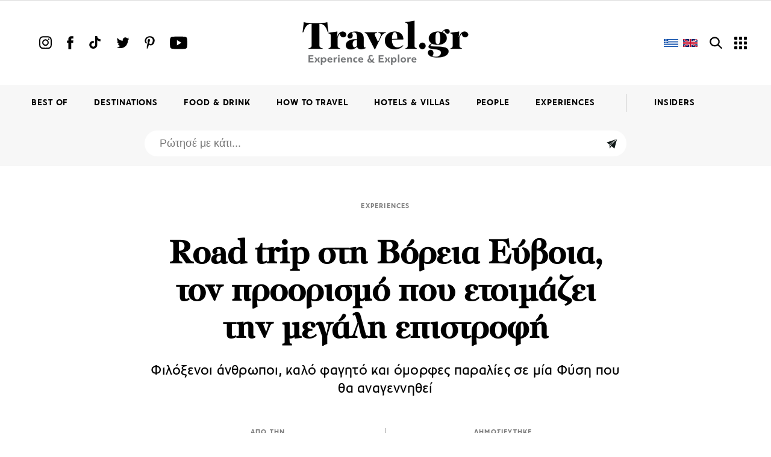

--- FILE ---
content_type: text/html; charset=UTF-8
request_url: https://www.travel.gr/experiences/road-trip-sti-boreia-eyvoia-ton-proorismo-poy-e/
body_size: 58921
content:
<!DOCTYPE html>
<html lang="el">
<head>
	<!-- <link rel="preload" as="font" type="font/woff" href="/assets/fonts/PFRegalDisplayProWeb_Medium/PFRegalDisplayProWeb_Medium/PFRegalDisplayPro-Medium.woff" crossorigin="anonymous">
	<link rel="preload" as="font" type="font/woff" href="/assets/fonts/PFRegalDisplayProWeb_Black/PFRegalDisplayProWeb_Black/PFRegalDisplayPro-Black.woff" crossorigin="anonymous">
	<link rel="preload" as="font" type="font/woff2" href="/assets/fonts/PFBrummellWeb_Medium/PFBrummellWeb_Medium/PFBrummell-Medium.woff2" crossorigin="anonymous">
	<link rel="preload" as="font" type="font/woff" href="/assets/fonts/PFBrummellWeb_Medium/PFBrummellWeb_Medium/PFBrummell-Medium.woff" crossorigin="anonymous">
	<link rel="preload" as="font" type="font/woff2" href="/assets/fonts/PFBrummellWeb_Bold/PFBrummellWeb_Bold/PFBrummell-Bold.woff2" crossorigin="anonymous">
	<link rel="preload" as="font" type="font/woff" href="/assets/fonts/PFBrummellWeb_Bold/PFBrummellWeb_Bold/PFBrummell-Bold.woff" crossorigin="anonymous"> -->
		
	<!-- Metadata -->
	<meta charset="UTF-8">
    <meta name="author" content="" />
    <meta http-equiv="X-UA-Compatible" content="IE=edge">
    <meta name="viewport" content="width=device-width, initial-scale=1.0">
	<meta http-equiv="Content-Security-Policy" content="default-src *; style-src * 'unsafe-inline'; script-src * 'unsafe-inline' 'unsafe-eval'; img-src * data: 'unsafe-inline'; connect-src * 'unsafe-inline'; frame-src *;">
	<meta name="google-site-verification" content="gAjp8-ffQcE6wCetCij9MkuUytXCMAqkMNSJo8Jzch8" />
			<meta name="keywords" content="ΒΟΡΕΙΑ ΕΥΒΟΙΑ,AVIS ROAD TRIP">
	<meta name="category" content ="Experiences">
	<meta name="publish-date" content="2022-07-25">
		<!-- Favicon -->
    
<link rel="apple-touch-icon" sizes="57x57" href="https://www.travel.gr/wp-content/themes/travelX/assets/favicon/apple-icon-57x57.png">
<link rel="apple-touch-icon" sizes="60x60" href="https://www.travel.gr/wp-content/themes/travelX/assets/favicon/apple-icon-60x60.png">
<link rel="apple-touch-icon" sizes="72x72" href="https://www.travel.gr/wp-content/themes/travelX/assets/favicon/apple-icon-72x72.png">
<link rel="apple-touch-icon" sizes="76x76" href="https://www.travel.gr/wp-content/themes/travelX/assets/favicon/apple-icon-76x76.png">
<link rel="apple-touch-icon" sizes="114x114" href="https://www.travel.gr/wp-content/themes/travelX/assets/favicon/apple-icon-114x114.png">
<link rel="apple-touch-icon" sizes="120x120" href="https://www.travel.gr/wp-content/themes/travelX/assets/favicon/apple-icon-120x120.png">
<link rel="apple-touch-icon" sizes="144x144" href="https://www.travel.gr/wp-content/themes/travelX/assets/favicon/apple-icon-144x144.png">
<link rel="apple-touch-icon" sizes="152x152" href="https://www.travel.gr/wp-content/themes/travelX/assets/favicon/apple-icon-152x152.png">
<link rel="apple-touch-icon" sizes="180x180" href="https://www.travel.gr/wp-content/themes/travelX/assets/favicon/apple-icon-180x180.png">
<link rel="icon" type="image/png" sizes="192x192"  href="https://www.travel.gr/wp-content/themes/travelX/assets/favicon/android-icon-192x192.png">
<link rel="icon" type="image/png" sizes="32x32" href="https://www.travel.gr/wp-content/themes/travelX/assets/favicon/favicon-32x32.png">
<link rel="icon" type="image/png" sizes="96x96" href="https://www.travel.gr/wp-content/themes/travelX/assets/favicon/favicon-96x96.png">
<link rel="icon" type="image/png" sizes="16x16" href="https://www.travel.gr/wp-content/themes/travelX/assets/favicon/favicon-16x16.png">
<link rel="manifest" href="https://www.travel.gr/wp-content/themes/travelX/assets/favicon/manifest.json">
<meta name="msapplication-TileColor" content="#ffffff">
<meta name="msapplication-TileImage" content="https://www.travel.gr/wp-content/themes/travelX/assets/favicon/ms-icon-144x144.png">
<meta name="theme-color" content="#ffffff">	<!-- <style type='text/css'></style>--><!-- Load Css -->
    <style type="text/css">
		.cc-toggle-wrap{
  display:flex;
  align-items:center;
  gap:12px;
}

.cc-toggle-host {
	margin-right: auto;
    padding-right: 30px;
}

/* default: open */
.acf-content-block{
  overflow: hidden;
  max-height: 0;           /* αρκετά μεγάλο για “open” */
  transition: max-height .45s ease, opacity .25s ease;
  opacity: 0;
}

/* collapsed */
.acf-content-block.is-collapsed{
  max-height: 4000px;
  opacity: 1
}

.cc-toggle{
  display:inline-flex;
  align-items:center;
  gap:10px;
  cursor:pointer;
  user-select:none;
  flex-direction: column-reverse
}

.cc-toggle__input{
  position:absolute;
  opacity:0;
  width:1px;
  height:1px;
}

.cc-toggle__track{
  width:46px;
  height:26px;
  border-radius:999px; 
  background: rgb(98 98 98 / 12%); 
  border: 1px solid rgb(95 93 93 / 18%);
  position:relative;
  transition: all .2s ease;
  box-shadow: 0 8px 20px rgba(0,0,0,.12);
}

.cc-toggle__track::after{
  content:"";
  width:20px;
  height:20px;
  border-radius:999px;
  background:#fff;
  position:absolute;
  top:50%;
  left:3px;
  transform:translateY(-50%);
  transition: all .2s ease;
  box-shadow: 0 8px 18px rgba(0,0,0,.18);
}

.cc-toggle__input:checked + .cc-toggle__track{
  background: rgba(34,197,94,.22);
  border-color: rgba(34,197,94,.38);
}

.cc-toggle__input:checked + .cc-toggle__track::after{
  left:23px;
}

.cc-toggle__label{
  font-size:14px;
  line-height:1;
  opacity:.9;
}

@media screen and (max-width: 1280px) {
    .content-wrapper .parent {
        gap: 30px;
    }
}

@media screen and (max-width: 780px) {
    .cc-toggle-host {
        padding: 0 25px;
    }
}

		@font-face {
			font-family: 'PFBrummell';
			src: url('https://www.travel.gr/wp-content/themes/travelX/assets/fonts/PFBrummellWeb_Bold/PFBrummellWeb_Bold/PFBrummell-Bold.woff') format('woff'), 
			url('https://www.travel.gr/wp-content/themes/travelX/assets/fonts/PFBrummellWeb_Bold/PFBrummellWeb_Bold/PFBrummell-Bold.woff2') format('woff2'); 
			font-style: normal;
			font-weight: bold;
			/* font-display: swap; */
		}

		@font-face {
			font-family: 'PFBrummellMedium';
			src: url('https://www.travel.gr/wp-content/themes/travelX/assets/fonts/PFBrummellWeb_Medium/PFBrummellWeb_Medium/PFBrummell-Medium.woff') format('woff'), 
			url('/wp-content/themes/travelX/assets/fonts/PFBrummellWeb_Medium/PFBrummellWeb_Medium/PFBrummell-Medium.woff2') format('woff2');	
			font-style: normal;
			font-weight: normal;
			/* font-display: swap; */
		}

		@font-face {
			font-family: 'PFRegalDisplayProBlack';
			src: url('https://www.travel.gr/wp-content/themes/travelX/assets/fonts/PFRegalDisplayProWeb_Black/PFRegalDisplayProWeb_Black/PFRegalDisplayPro-Black.woff') format('woff'); 
			font-style: normal;
			font-weight: normal;
			/* font-display: swap; */
		}

		@font-face {
			font-family: 'PFRegalDisplayProMedium';
			src: url('https://www.travel.gr/wp-content/themes/travelX/assets/fonts/PFRegalDisplayProWeb_Medium/PFRegalDisplayProWeb_Medium/PFRegalDisplayPro-Medium.woff') format('woff'); 
			font-style: normal;
			font-weight: normal;
			/* font-display: swap; */
		}
		/* γενική μορφοποίηση στοιχείων και αρχικοποίηση */
body, div, h1, h2, h3, h4, h5, h6, p, ol, ul, blockquote{
    margin:0;
    padding:0;
}
html {
    scroll-behavior: smooth;
  }

body{
	position: relative;
    font-family:   'PFRegalDisplayProMedium','PFBrummellMedium', 'PFRegalDisplayProBlack','PFBrummell', sans-serif;
    max-width: 2500px;
    margin:0 auto;
    overflow-x: hidden;
}
strong {
    font-family: 'PFBrummell';
}

main.first-layer{
    overflow-x: hidden;
}

img{
    width: 100%;
    height: auto;
    display: block;
	-webkit-transition: all .5s;
    transition: all .5s;
}
a{
    text-decoration: none;
    color: inherit;
}

ul, ol{
    list-style: none;
}
html {
    -webkit-box-sizing: border-box;
    -moz-box-sizing: border-box;
    box-sizing: border-box;
}
*, *:before, *:after {
    -webkit-box-sizing: inherit;
    -moz-box-sizing: inherit;
    box-sizing: inherit;
}

[style*="--aspect-ratio"] > :first-child {
    width: 100%;
  }
  [style*="--aspect-ratio"] > img {  
    height: auto;
  } 
  @supports (--custom:property) {
    [style*="--aspect-ratio"] {
      position: relative;
    }
    [style*="--aspect-ratio"]::before {
      content: "";
      display: block;
      padding-bottom: calc(100% / (var(--aspect-ratio)));
    }  
    [style*="--aspect-ratio"] > :first-child {
      position: absolute;
      top: 0;
      left: 0;
      height: 100%;
    }  
  }

  .img-center{
      width: 100%;
      height: 100%;
      object-fit: cover;
      object-position: center;
  }

/*  κρύψιμο οριζόντιας μπάρας κύλισης*/
.scrollbar-hide{
    overflow-x: scroll;
    scroll-snap-type: x mandatory;
    -ms-overflow-style: none;  /* IE and Edge */
    scrollbar-width: none;
}

.scrollbar-hide::-webkit-scrollbar {
    display: none;
}


/*  wrappers      */

.wrapper{
    /*max-width: 1440px;*/
    max-width: 1264px;
    padding:0 2rem;
    margin:0 auto;
}

.wrapper-l{
    max-width: 1440px;
    padding-right:0;
    padding-left: calc((100% - 1232px) / 2);
}

.wrapper-l-full{
    padding-right:0;
    padding-left: calc((100% - 1232px) / 2);
}


.wrapper.full{
    height: 100%; 
}


/*  general */

.flex{
    display: flex;
}

.flex.col{
    flex-direction: column;
}


.grey{
    background-color: #f7f7f7;
}

/* */


/* card */

.card{
    position: relative;
    /*background-color: #fff;*/
    display: flex;
    flex-direction: column;
}

.card.left{
    flex-direction: row;
}

.card.cover{
    overflow: hidden;
}

.card.white{
    color: #fff;
}

.card-image{
    overflow: hidden;
    width: 100%;
    margin-bottom: 30px;
    opacity: 1;
    transition: opacity 0.3s;
}


.card-image:hover{
    opacity: 0.8;
}

/* card-left 
    όταν πρέπει η κάρτα να έχει την εικόνα στα αριστερά και τις πληροφορίες στα δεξιά
*/

.card.left .card-image, .card.cover .card-image{
    margin-bottom:0;
}

.card.left.left-30 .card-image{
    flex:0 0 35%;
}

.card.left .card-info{
    align-self: center;
    margin-left: 2rem;
}

.card.cover .card-info{
    position: absolute;
    top: 0;
    left: 0;
    display: flex;
    width: 100%;
    height: 100%;
    align-items: center;
    justify-content: center;
    flex-direction: column;
}

.card-category{
    margin-bottom: 30px;
    color: #7f7f7f;
    font-family: PFBrummell;
}

.card-info.sm .card-category{
    margin-bottom: 11px;
}

.card-category h4{
    font-size: 12px;
    line-height: 26px;
    letter-spacing: 1.2px;
}

.card-title{
    margin-bottom: 1rem;
    font-family: PFRegalDisplayProMedium;
}

.card-title h2 {
    font-size: 23px;
    line-height: 24px;
	-webkit-transition: all .3s;
    transition: all .3s;
	word-break: break-word;
    font-weight: 300;
}
/*
.card:hover .card-image picture img {
	transform: scale(1.1);
	-webkit-transform: scale(1.1);
}
*/

.card:hover .card-title > h2_off,
.map-enable:hover {
	color: #7f7f7f;
}

.map-enable:hover .location-icon > img {
	filter: invert(51%) sepia(0%) saturate(25%) hue-rotate(197deg) brightness(98%) contrast(79%);
}

.card.white:hover .card-title > h2 {
	color: #ffffff;
}

.card-title.xl h2{
    font-size: 55px;
    line-height: 60px;
}
.card-title.sm h2{
    font-size: 21px;
    line-height: 25px;
}

.card-text p{
    font-size: 30px;
    line-height: 25px;
    letter-spacing: 0.3px;
}


.card-info.sm .card-title h2{
    font-size: 18px;
    line-height: 19px;
}

.card.cover .card-info .card-title h2{
    text-align: center;
    font-size: 26px;
    letter-spacing: 1.2px;
}

/*
.card-text p{
    font-size: 24px;
    line-height: 30px;
}
*/

.card-date{
    color: #A6AA67;
    margin-bottom: 1rem;
    font-size: 12px;
    letter-spacing: 1.2px;
    line-height: 22px;
    font-family: PFBrummell;
}

.card-date.period{
    color: #7F7F7F;
}

.card-btn .icon{
    width: 100px;
    margin: 0 auto;
}

.card-btn p{
    font-size: 12px;
    letter-spacing: 1.2px;
    font-family: PFBrummell;
}


/*  το τελευταίο στοιχείο του info δεν έχει margin*/
.card-info > div:last-of-type{
    margin-bottom: 0;
}


/* card location 
    |   default [κάτω από το info]
    |   abs [τοποθέτηση πάνω στην εικόνα]
        -   στο abs εμφανίζεται το λευκό εικονίδιο
*/
.card-location{
    margin-top: 1rem;
    font-family: PFBrummell;
}

.card-location.cover {
	position: absolute;
    left: 50%;
    top: 50%;
    -webkit-transform: translate(-50%, -50%);
    transform: translate(-50%, -50%);
    margin-top: 0;
}

.card-location.cover h5 {
	font-size: 26px;
	letter-spacing: 1.3px;
}

.card-location h5 {
    font-size:12px;
    line-height: 16px;
    letter-spacing: 1.2px;
	-webkit-transition: all .3s;
    transition: all .3s;
	display: inline-block;
    font-family: PFBrummell;
    font-weight: 100;
}


.card-location  h5 span>img{
    display: inline;
    width: 10px;
    position: relative;
    top: 2px;
    margin-right: 5px;
}

.card-location  h5 span.white{
    display: none;
}

.card-location.abs{
    position: absolute;
    width: 100%;
    top: 0;
    left: 0;
    color: #fff;
    margin: 0;
    padding: 1rem 20px;
    height: 60px;
    background: linear-gradient( 180deg,  rgba(0, 0, 0, 0.5)  0, rgba(0, 0, 0, 0.3)  35%,   rgba(0, 0, 0, 0) 100%);
}

.card-location.abs h5 span.white{
    display: inline;
}
.card-location.abs h5 span.black{
    display: none;
}


.staff-pic{
    position: absolute;
    width: 85px;
    height: 85px;
    background: #F7F7F7;
    border-radius: 50%;
    top: 75px;
    right: -27px;
    text-align: center;
    font-size: 14.5px;
    line-height: 13.4px;
    font-family: PFRegalDisplayProBlack;
}

@media screen and (max-width:980px){
    .card-title.xl h2{
        font-size: 45px;
        line-height: 49px;
    }        
}

@media screen and (max-width:900px){
    .card.left.mbl-normal{
        display: block;
    }
    .card.left.mbl-normal .card-image{
        margin-bottom: 1rem;
    }
    .card.left.mbl-normal .card-info{
        margin-left: 0;
    }
}
@media screen and (max-width:700px){
    .staff-pic{
        right: -12px;  
        top: 32px;  
    }    
}

@media screen and (max-width:580px){
    .card-title h2{
        font-size: 18px;
        line-height: 25px;    
    }
    .card-title.xl h2{
        font-size: 35px;
        line-height: 39px;
    } 
    .card-text p {
        font-size: 25px;
        line-height: 25px;
        letter-spacing: 0.25px;
    } 
    .card-image{
        margin-bottom: 20px;
    } 
    .card-category{
        margin-bottom: 10px;
    }  
    .card-title.sm h2{
        font-size: 18px;
        line-height: 21px;
    }   
}

/*  Grids   */

.grid-row{
    display: flex;
}


.grid-row.space-4, .grid-row.space-3, .grid-row.space-2{
    justify-content: space-between;
}

.grid-row > article:not(:last-child) {
	margin-right: 50px;
}

.grid-row.space-4 > .card, .grid-row.space-4 > div{
    width: calc((100% - (3 * 2rem)) / 4);    
}
.grid-row.space-3 > .card, .grid-row.space-3 > div{
    width: calc((100% - (2 * 2rem)) / 3);    
}
.grid-row.space-2 > .card, .grid-row.space-2 > div{
    width: calc((100% -  46px) / 2);    
}
.grid-row.space-2.sub-grid > .card, .grid-row.space-2.sub-grid > div{
    /*width: calc((500px + 2rem) / 2); */
    width: 50%;   
}

.grid-row.space-2.bottom-line > .card, .grid-row.space-2.bottom-line > div{
    width: calc((100% -  60px) / 2);     
}
 
/*  archive rows    */

.grid-row.archive-row.space-4{
    justify-content: flex-start;
    margin-bottom: 80px;
}
.grid-row.archive-row.space-4 > .card, .grid-row.archive-row.space-4 > div{
    width: calc((100% - (3 * 68px)) / 4);    
}
.grid-row.archive-row.space-4 > .card:not(:last-of-type), .grid-row.archive-row.space-4 > div:not(:last-of-type){
    margin-right: 68px;
}
.grid-row.archive-row.space-4 > .card .card-image{
    margin-bottom: 25px;
}
.grid-row.archive-row.category-major{
    margin-bottom: 30px;
}

.grid-row.archive-row.category-major .card .card-image{
    margin-bottom: 40px;
}
.grid-row.archive-row.category-major .card .card-title h2{
    font-size: 48px;
    line-height: 52px;
}
/**********/


.grid-row.space-2.nowrap{
    flex-wrap: nowrap;
}

.grid-main .major-card .card{
    width: 100%;
}

.grid-row.stretch{
    display: grid;
    width: 100%;
    grid-template-columns: 1fr 30px calc(50% - 30px - 2rem);
    grid-template-rows: auto auto;
}

.grid-row.stretch article.card:first-of-type{
    grid-column: 1/2;
    grid-row: 1/-1;
}
.grid-row.stretch article.card:nth-of-type(2){
    margin-bottom: 24px;
}
.grid-row.stretch article.card{
    grid-column: -2/-1;
    grid-row: 1/2;
    width: 100%;
    margin-right: 0;
    scroll-snap-align: start;
}
.grid-row.stretch article.card:last-of-type{
    grid-column: -2/-1;
    grid-row: -2/-1;
    margin-top: 24px;
}

.grid-row.stretch article.card:first-of-type .card-title h2{
    font-size: 27px;
    line-height: 30px;
}


/*
.grid-row.stretch .major-card > .card{
    height: 100%;
}
*/

.grid-row.space-2.sub-grid .major-card{
    /*
    flex-grow: 1;
    margin-right: 3rem;
    */
}

.grid-row.space-2.sub-grid .right-grid .grid-row{
    margin-bottom: 30px;
}

.grid-row.space-2.sub-grid .right-grid, .grid-row.space-2 .right-col{
    width: 50%;
    padding-left: 50px;
}
.grid-row.space-2.sub-grid .right-grid .card{
    /*width: 250px;*/
    width: calc((100% - 50px) / 2);
    margin-right: 0;
}

.grid-row.space-2.sub-grid .right-grid .card .card-title h2{
    letter-spacing: -0.23px;
}
.grid-row.space-2.sub-grid .right-grid aside{
    margin-right: -50px;
}
.grid-row.space-2.list .major-card{
    
    flex-grow: 1;
    margin-right: 3rem;
    
}

.grid-row.grow{
    flex-grow: 1;
}

.grid-row.double-row{
    flex-wrap: wrap;
    justify-content: space-between;
}

.grid-row.double-row .card{
    width: calc((100% - (2 * 55px)) / 3);
    scroll-snap-align: start;
    margin-right: 0;     
}

.grid-row.double-row .card:nth-of-type(1), .grid-row.double-row .card:nth-of-type(2){
    width: calc((100% -  45px) / 2);
    margin-bottom: 45px;;
}

.grid-row.double-row .card:nth-of-type(2){
    margin-right: 0;
}

.grid-row.w-20 > :first-child{
    width: 20%;
    margin-right: 2rem;
    flex-shrink: 0;
    min-width: 200px;
}

.grid-row.w-30 > :first-child{
    width: 30%;
    margin-right: 4rem;
    flex-shrink: 0;
    min-width: 330px;
}

.db-row{
    margin-bottom: 2rem;
}

.grid-row.space-2.bottom-line > .card:last-of-type{
    width: calc(50% - 30px - 2rem);
}

.grid-row.space-2.bottom-line > .card .card-image, .grid-row.space-2.bottom-line > .card .card-info{
    flex: 1;
}



/*  slider-wraper */

.slider-wrapper .card{
    width: 285px;
    scroll-snap-align: start;
}
.slider-wrapper .card:not(:last-of-type){
    margin-right: 53px;
}

/*  card list   */

.card-list > .card:not(:last-of-type){
    margin-bottom: 12px;
}


.list .card-list .card-image{
    flex: 0 0 180px!important;
}

/*  cards details on specific grids*/

.collapsed .card{
    flex:1;
    margin-right: 0!important;
}

.collapsed .card-title{
    padding-top: 10px;
}
.collapsed .card-title h2{
    line-height: 26px;
    padding-right: 1rem;
}

.stretch .card .card-image, .stretch .card .card-info{
    flex: 1;
}

.stretch .major-card .card-title h2{
    font-size: 27px;
    line-height: 27px;
}

.double-row .card-title h2{
    font-size: 25px;
    line-height: 28px;
}


@media screen and (max-width:1110px){
    .grid-row.space-2.sub-grid .major-card{
        width: 47%;
    }
    .grid-row.space-2.sub-grid .right-grid{
        padding-left: 30px;
        width: 53%;
    }
    .grid-row.space-2.sub-grid .right-grid .card{
        width: calc(calc((100% - 30px) / 2))
    }
}
@media screen and (max-width:1100px){
    /*
    .grid-row.space-2.sub-grid .right-grid, .grid-row.space-2 .right-col {
        width: calc(400px + 2rem);
    }
    
    .grid-row > article:not(:last-child) {
        margin-right: 32px;
    }
    */
    .grid-row.space-2.sub-grid .right-grid, .grid-row.space-2 .right-col {
        padding-left: 2rem;
    }
    .grid-row.space-2.sub-grid .right-grid .card{
        width: calc((100% - 2rem) / 2);
    }
}
@media screen and (max-width:1023px){
    .grid-row.archive-row.category-major .card .card-title h2{
        font-size: 45px;
        line-height: 49px;
    }
    .grid-row.archive-row.space-4 > .card, .grid-row.archive-row.space-4 > div{
        width: calc((100% - (3 * 44px)) / 4);    
    }
    .grid-row.archive-row.space-4 > .card:not(:last-of-type), .grid-row.archive-row.space-4 > div:not(:last-of-type){
        margin-right: 44px;
    }
    .grid-row.space-2.sub-grid .right-grid .grid-row:last-of-type .card{
        width: 100%;
    }
    .grid-row.space-2.sub-grid .right-grid .grid-row:last-of-type .card .card-image{
        --aspect-ratio: 16/9!important;
    }
}
@media screen and (max-width:900px){
    /*
    .grid-row.space-2.sub-grid .right-grid, .grid-row.space-2 .right-col {
        width: calc(300px + 2rem);
    }
    
    .grid-row.space-2.sub-grid .major-card{
        margin-right: 1.5rem;
    }
    */
    .grid-row > article:not(:last-child) {
        margin-right: 1.5rem;
    }
    .grid-row.space-2 > .card, .grid-row.space-2 > div{
        width: calc((100% -  30px) / 2);    
    }
    .grid-row.space-4 > .card, .grid-row.space-4 > div{
        width: calc((100% - (3 * 1.5rem)) / 4);    
    }
    .grid-row.space-3 > .card, .grid-row.space-3 > div{
        width: calc((100% - (2 * 1.5rem)) / 3);    
    }

    .mobile-grid{
        width: calc(100% + 2rem);
    }
    .grid-row.double-row{
        flex-wrap: nowrap;
    }
    .grid-row.double-row .card{
        width: 60vw; 
        margin-right: 50px;
    }
    .grid-row.double-row .card:nth-of-type(1), .grid-row.double-row .card:nth-of-type(2){
        width: 40vw;
    }
    .grid-row.double-row .card:nth-of-type(2){
        margin-right: 50px;
    }

    .grid-row.stretch{
        display: flex
    }
    
    .stretch .card .card-image, .stretch .card .card-info{
        flex: auto;
    }
    .grid-row.stretch article.card:first-of-type{
        padding-right: 0;    
    }
    .grid-row.stretch article.card:first-of-type .card-category{
        margin-bottom: 11px;    
    }
    .grid-row.stretch article.card:nth-of-type(2){
        margin-bottom: 0;
    }
    .grid-row.stretch article.card{
        width: 40vw;
        margin-right: 48px;
	    flex-shrink: 0;
    }
    .grid-row.stretch article.card:last-of-type{
        margin-top: 0;
    }
    .grid-row.stretch article.card .card-image{
        --aspect-ratio: 1.57!important; 
    }
    .grid-row.stretch article.card:first-of-type .card-title h2{
        font-size: 18px;
        line-height: 21px;
    }

    .grid-row.w-30, .grid-row.w-20{
        flex-wrap: wrap;
    }

    .slider-wrapper .card{
        width: 40vw;
    }

    .grid-row.w-20.slide{
        width: calc(100% + 2rem);
    }
    .grid-row.w-20 > :first-child{
        width : 100%;
    }
    .grid-row.slide .card{
        width: 40vw;
        margin-right: 50px;
        scroll-snap-align: start;
        flex-shrink: 0;
    }

    .double-row .card-title h2{
        font-size: 22px;
        line-height: 25px;
    }

    .grid-row.space-2.bottom-line > .card, .grid-row.space-2.bottom-line > .card:last-of-type{
        width: calc((100% - 50px) / 2);
        margin-right: 0;
    }
    
    .grid-row.archive-row.category-major .card .card-title h2{
        font-size: 35px;
        line-height: 39px;
        letter-spacing: -0.88px;
    }
    .grid-row.space-2.sub-grid .right-grid .grid-row{
        margin-bottom: 30px;
    }

    .grid-row.archive-row.space-4 > .card, .grid-row.archive-row.space-4 > div{
        width: calc((100% - (3 * 22px)) / 4);    
    }
    .grid-row.archive-row.space-4 > .card:not(:last-of-type), .grid-row.archive-row.space-4 > div:not(:last-of-type){
        margin-right: 22px;
    }
    .grid-row.w-30 > :first-child{
        min-width: none;
        width: 100%;
    }
    .w-30 .section-header p{
        max-width: none;
        padding-right: 2rem;
        width: 100%;
    }
}


@media screen and (max-width:800px){
    .grid-row.space-2.sub-grid{
        flex-wrap: wrap;
    }
    .grid-row.space-2.sub-grid .major-card{
        margin-right: 0;
        width: 100%;
        margin-bottom: 2.5rem;
    }
    .grid-row.space-2.sub-grid .right-grid, .grid-row.space-2 .right-col {
        width: 100%;
        padding-left: 0;
    }
    .right-grid .grid-row > article:not(:last-child) {
        margin-right: 2rem;
    }
    .grid-row.space-2.sub-grid .right-grid .card {
        /*flex-grow: 1;*/
    }

    .grid-row.space-4{
        flex-wrap: wrap;
    }
    .grid-row.space-4 > .card, .grid-row.space-4 > div{
        width: calc((100% - 22px) / 2);
        margin-right: 0;    
    }


    .grid-row.clps-4{
        flex-wrap: wrap;
    }
    .grid-row.clps-4 .card{
        flex:auto;
        width: 50%;
        margin-bottom: 2rem;
    }
    .mobile-grid{
        width: calc(100% + 25px);
    }
	.grid-row.w-20.slide {
    		width: calc(100% + 25px);
	}
}


@media screen and (max-width:680px){
    .grid-row.double-row .card{
        width: 60vw; 
        margin-right: 50px; 
    }
    .grid-row.double-row .card:nth-of-type(1), .grid-row.double-row .card:nth-of-type(2){
        width: 60vw;
    }
    .grid-row.stretch article.card{
        width: 60vw;
        margin-right: 50px;
    }
    .slider-wrapper .card{
        width: 60vw;
    }
    .grid-row.slide .card{
        width: 60vw;
    }
    .grid-row.space-2.bottom-line > .card, .grid-row.space-2.bottom-line > .card:last-of-type{
        width: calc((100% - 2rem) / 2);
    }
    .grid-row.archive-row.category-major .card .card-image{
        margin-bottom: 25px;
    }

    .grid-row.archive-row.space-4 > .card, .grid-row.archive-row.space-4 > div{
        width: calc((100% - 22px) / 2); 
        margin-bottom: 40px;   
    }
    .grid-row.archive-row.space-4 > .card:nth-of-type(2){
        margin-right: 0;
    }
}

@media screen and (max-width:580px){
    .grid-row.space-2,
    .grid-row.space-3,
    .grid-row.space-4{
        flex-wrap: wrap;
    }
    
    .grid-row.space-4 > .card,
    .grid-row.space-3 > .card,
    .grid-row.space-2 > .card, 
    .grid-row.space-2 > div{
        width: 100%;  
        margin-right: 0;  
    }
    .grid-row.space-2.sub-grid .right-grid .card{
        width: calc((100% -  22px) / 2); 
    }   
    .grid-row.space-2.sub-grid .right-grid .card .card-title h2{
        line-height: 21px;
        letter-spacing: -0.18px;
    }
 
    .grid-row.space-3 .card:not(:last-child) {
        margin-bottom: 40px;
    }

    .grid-row.space-3 .card .card-image {
        --aspect-ratio: 1 !important;
    }

    .grid-row.space-2.sub-grid .right-grid .grid-row{
        margin-bottom: 0px;
    }
    /*
    .grid-row.space-2.sub-grid .right-grid .card:not(:last-of-type){
        margin-right: 22px;
    } 
    */
    .collapsed .card-title{
        padding-top: 0;
    } 

    .collapsed .card-title h2 {
        font-size: 18px;
        line-height: 21px;
    }
    .collapsed.clps-4 .card-title h2 {
        font-size: 21px;
        line-height: 24px;
    }

    .grid-row.clps-3{
        flex-wrap: wrap;
    } 
    .grid-row.clps-3 .card{
        flex:auto;
        width: 100%;
        margin-bottom: 2rem;
    }

    .double-row .card-title h2{
        font-size: 18px;
        line-height: 21px;
    }


    /* archive */
    .grid-row.archive-row.category-major{
        margin-bottom: 0px;
    }

    .grid-row.archive-row.category-major .card {
        margin-bottom: 60px;
    }
    .grid-row.archive-row.space-4 > .card{
        font-size: 18px;
        line-height: 21px;
    }
    /* archive  end */
}


@media screen and (max-width:480px){
    .grid-row.collapsed .card{
        width: 100%;
    }
    .collapsed .card-title h2 {
        padding-right: 0;
    }
    .grid-row.space-2.bottom-line > .card, .grid-row.space-2.bottom-line > .card:last-of-type{
        width: calc((100% - 20px) / 2);
    }
}

/*  section */

.section{
    padding: 105px 0;
    position: relative;
    /*max-width: 1400px;*/
    margin: 0 auto;
    /*overflow: hidden;*/
}

.section.full{
    position: relative;
    height: 565px;
}

.section.full.video{
    height: 709px;
}

main.first-layer .section:first-of-type{
    padding-top: 56px;
}

main.category .section{
    padding-bottom: 40px;
}

.section.full-60{
    position: relative;
    height: 510px;
}


main.category .section:first-of-type{
    padding-top: 56px;
}

.section.related{
    border-top: 1px solid #cccccc;
    padding-top: 65px;
}

iframe[src*="facebook"] {
    display: block;
    position: relative;
    left: 50%;
    transform: translateX(-50%);
}

iframe[src*="facebook"]:not(:last-child) {
    margin-bottom: 40px;
}

@media screen and (max-width: 520px) {
    iframe[src*="facebook"] {
        width: 100%;
    }
}
/*
.section.guides{
    padding-bottom: 8rem;
}
*/

.section-header{
    margin-bottom: 50px;
    align-items: center;
}
.section-header h2{
	position: relative;
    font-size: 60px;
    line-height: 53px;
    margin-right: 3rem;
    font-family: PFRegalDisplayProBlack;
}

.section-header.xl h2{
    font-size: 95px;
    line-height: 83px;
}

.section-header.white h2{
    color: #fff;
}

.section-header h2 span.block{
    display: block;
}

.section-header p{
    font-size: 19px;
    line-height: 25px;
    margin:1em 0 1.5em;
    font-family: PFBrummellMedium;
}

.section-header.col > *:not(:last-child) {
    margin-bottom: 1.5rem;
}

/*
.w-30 .section-header p{
    max-width: 280px;
}
*/

.img-full{
    width: 100%;
    height: 100%;
    position: absolute;
    top: 0;
    left: 0;
    z-index: -1;
}

.img-full:after{
    content: '';
    width: 100%;
    height: 100%;
    background-color: rgba(0, 0, 0, 0.1);
    top: 0;
    left: 0;
    position: absolute;
}


@media screen and (max-width:1200px){
    .section{
        /*padding: 3rem 0;*/
        position: relative;
    }
    .section-header h2{
        font-size: 50px;
        line-height: 50px;
    }
    /*
    .section.guides{
        padding-top: 4rem;
    }
    */
}
@media screen and (max-width:1000px){
    main.first-layer .section:first-of-type, main.category .section:first-of-type{
        padding-top: 20px;
    }
    main.category, main.article{
        border-top: 1px solid #CCCCCC;
    }
}
@media screen and (max-width:900px){
    .section-header h2 span.block{
        display: inline;
    }
    .section.full.video{
        height: 520px;
    }
}
@media screen and (max-width:780px){
    .section-header.col > *:not(:last-child) {
        margin-bottom: auto;
    }
}
@media screen and (max-width:750px){
    .section{
        padding: 2.5rem 0;
        position: relative;
    }
    .section-header{
        margin-bottom: 30px;
    }
    .section.full{
        height: 425px;
    }
    .section-header h2{
        font-size: 40px;
        line-height: 45px;
    }
    .section-header.xl h2{
        font-size: 75px;
        line-height: 63px;
    }
    .section.related{
        padding-top: 25px;
    }
    main.category .section{
        padding-bottom: 20px;
    }
}
@media screen and (max-width:580px){
    .section.full{
        height: 356px;
    }
    .section-header h2{
        margin-right: 0;
    }
    .section-header.xl h2{
        font-size: 50px;
        line-height: 45px;
    }
    .section-header p{
        font-size: 17px;
        line-height: 20px;
    }
    .section.full.video{
        height: 350px;
    }
    .category .section-header h2{
        font-size: 35px;
        line-height: 45px;
    }
}
@media screen and (max-width:450px){
    .section.full, .section.full.video{
        height: 256px;
    }
}

/*  πλαίσιο διάβάστε περισσότερα*/

.more {
    font-size: 12px;
    line-height: 15px;
    letter-spacing: 1.2px;
    background-color: #fff;
    display: inline-flex;
    align-items: center;
	cursor: pointer;
    font-family: PFBrummell;
}

.mobile-more{
    margin-top: 2rem;
    display: none;
}

.more.grey{
    background-color: #F7F7F7;
}

.more .more-wrapper {
    padding: 16px 20px 14px 20px;
	-webkit-transition: all 0.25s cubic-bezier(0.31, -0.105, 0.43, 1.4);
    transition: all 0.25s cubic-bezier(0.31, -0.105, 0.43, 1.4);
}

.more .more-wrapper .the-arrow.-right {
	right: 28px;
	top: calc(50% - 2px);
}

.more .animate-right-arrow.on {
    transform: none;
    background-color: #000;
}

.more .animate-right-arrow.on .more-arrow img{
    filter: invert(100%);
}
.more .animate-right-arrow.on:hover .more-arrow img{
    transform: translateX(12px);
}

.more .animate-right-arrow.on .text {
	color: #fff;
}

.more .animate-right-arrow.on .the-arrow.-left {
    left: -35px;
}

.more .animate-right-arrow.on .the-arrow.-right,
.more .animate-right-arrow.on .the-arrow.-right > .shaft {
    width: 40px;
}

.more .the-arrow.-left {
    left: -20px;
}

.more .the-arrow.-left,
.more .the-arrow.-right,
.more .the-arrow.-left > .shaft, 
.more .the-arrow.-right > .shaft {
	width: 45px;
	height: 2px;
}

.more .the-arrow > .shaft::before, 
.more .the-arrow > .shaft::after {
	height: 2px;
}

.more .the-arrow.-right > .shaft::before, 
.more .the-arrow.-right > .shaft::after, 
.more .the-arrow.-left > .shaft::before, 
.more .the-arrow.-left > .shaft::after {
	width: 6px;
}

.more .animate-right-arrow:hover .the-arrow.-right {
    right: 10px !important;
}

.more .animate-right-arrow .the-arrow.-right > .shaft:after {
    transform: rotate(-40deg);
	-webkit-transform: rotate(-40deg);
}

.more span > img{
    display: inline;
    width: 30px;
    margin-left: 1rem;
}

.text {
	-webkit-transition: all 0.25s cubic-bezier(0.31, -0.105, 0.43, 1.4);
    transition: all 0.25s cubic-bezier(0.31, -0.105, 0.43, 1.4);
}


@media screen and (max-width:780px){
    .section-header .more{
        display:none;
    }
    .mobile-more{
        display:inline-block;
    }
}

/* newsletter */

.newsletter-form{
    position: relative;
}
.newsletter-form input{
    width: 100%;
    padding: 10px 50px 10px 10px;
    border: none;
    outline: none;
    font-size: 15px;
    line-height: 25px;
    font-family: PFBrummellMedium;
}

.newsletter-form .icon.animate-right-arrow {
	right: 17px;
}

.newsletter-form .icon.animate-right-arrow:hover .the-arrow.-right {
	right: -10px !important;
}

.animate-right-arrow .the-arrow.-right > .shaft:after {
	transform: rotate(-40deg);
	-webkit-transform: rotate(-40deg);
}

.newsletter-form .icon {
    width: 36px;
    background: #fff;
    position: absolute;
    top: 0;
    display: flex;
    align-items: center;
}

.newsletter-form .icon:not(.animate-right-arrow) {
    right: 0;
}

.newsletter-form.lg input{
    padding: 20px 50px 20px 10px;
    font-size: 17px;
    line-height: 25px;
    font-family: PFBrummellMedium;
}


/* ================================================== 
Margins 
================================================== */
.mt-20 {
	margin-top: 20px;
}

.mb-20 {
	margin-bottom: 20px;
}

.ml-20 {
	margin-left: 20px;
}

.mr-20 {
	margin-right: 20px;
}
.m-auto{
    margin: 0 auto;
}
.mt-auto {
	margin-top: auto;
}
.mtb-160 {
	margin-top: 160px;
	margin-bottom: 160px;
}
.mtb-100 {
	margin-top: 100px;
	margin-bottom: 100px;
}
.pt-20 {
	padding-top: 20px;
}
.ptb-160 {
	padding-top: 160px;
	padding-bottom: 160px;
}


/* ================================================== 
Columns 
================================================== */

.col-33 {
    flex: 0 0 33.3%;
    max-width: 33.3%;
}

.col-50 {
    flex: 0 0 50%;
    max-width: 50%;
}

.col-66 {
    flex: 0 0 66.7%;
    max-width: 66.7%;
}

  
.col-100 {
    flex: 0 0 100%;
    max-width: 100%;
}

.flex-33 {
    flex: 0 0 33%;
}
  
.flex-50 {
    flex: 0 0 50%;
}
  
.flex-100 {
    flex: 0 0 100%;
}

.flex-equal {
	flex: 1 1 0px;
}

/* ================================================== 
Aspect-Ratio 
================================================== */

.ar-11 {
    /* width: 100%; */
    padding-top: 100%;
}

.ar-169 {
    /* width: 100%; */
    padding-top: 56.25%;
}

.ar-43 {
    /* width: 100%; */
    padding-top: 75%;
}

.ar-32 {
    /* width: 100%; */
    padding-top: 66.66%;
}

.ar-85 {
    /* width: 100%; */
    padding-top: 62.5%;
}

/* ================================================== 
Alignment 
================================================== */


.left-align {
    align-content: flex-start;
    text-align: left;
    justify-content: flex-start;
}

.right-align {
    align-content: flex-end;
    text-align: right;
    justify-content: flex-end;
}

.fade-out {
    opacity: 0;
}

.end-align {
    justify-content: end !important;
    justify-self: flex-end !important;
}

.center-align {
    align-content: center;
    text-align: center;
    justify-content: center;
}

.between-align {
    justify-content: space-between;
}

.align-center{
    align-items: center;
}

.animate-right-arrow.left .the-arrow.-right {
	right: 0;
    left: 6px;
}

.animate-right-arrow.left:hover .the-arrow.-right {
	left: -6px;
}

.uppercase {
	text-transform: uppercase;
}

/* ================================================== 
Animate Right Arrow
================================================== */

.animate-right-arrow.black .the-arrow.-right > .shaft,
.animate-right-arrow.black .the-arrow.-right > .shaft::before, 
.animate-right-arrow.black .the-arrow.-right > .shaft::after,
.animate-left-arrow.black .the-arrow.-left > .shaft,
.animate-left-arrow.black .the-arrow.-left > .shaft::before, 
.animate-left-arrow.black .the-arrow.-left > .shaft::after {
	background-color: #000;
}

.animate-right-arrow {
	height: 100%;
}

.animate-right-arrow,
.animate-left-arrow {
	-webkit-transition: all 0.25s cubic-bezier(0.31, -0.105, 0.43, 1.4);
    transition: all 0.25s cubic-bezier(0.31, -0.105, 0.43, 1.4);
}

.animate-right-arrow .the-arrow.-right {
	right: 6px;
}

.animate-right-arrow:hover .the-arrow.-right {
    right: -6px !important;
}

.animate-left-arrow .the-arrow.-left {
	left: 6px;
}

.animate-left-arrow:hover .the-arrow.-left {
    left: -6px !important;
}

.animate-right-arrow.disabled:hover .the-arrow.-right {
    right: 0 !important;
}

.animate-left-arrow.disabled:hover .the-arrow.-left {
    left: 0 !important;
}

.animate-right-arrow:hover .the-arrow.-right,
.animate-right-arrow:hover .the-arrow.-right > .shaft,
.animate-left-arrow:hover .the-arrow.-left,
.animate-left-arrow:hover .the-arrow.-left > .shaft {
    width: 30px;
}

.animate-right-arrow.disabled:hover .the-arrow.-right,
.animate-right-arrow.disabled:hover .the-arrow.-right > .shaft,
.animate-left-arrow.disabled:hover .the-arrow.-left,
.animate-left-arrow.disabled:hover .the-arrow.-left > .shaft {
    width: 23px;;
}

.animate-right-arrow.disabled,
.animate-left-arrow.disabled {
	opacity: 0.6;
}

.animate-left-arrow .the-arrow.-left > .shaft, 
.animate-left-arrow .the-arrow.-right > .shaft, 
.animate-left-arrow .the-arrow.-left > .shaft::before, 
.animate-left-arrow .the-arrow.-left > .shaft::after {
    opacity: 1;
}
/* ================================================== 
Animate Right Arrow
================================================== */

/* ================================================== 
Arrow Animation Wrapper
================================================== */
.arrow-animation-wrapper {
	position: relative;
	-webkit-transition: all 0.25s cubic-bezier(0.31, -0.105, 0.43, 1.4);
    transition: all 0.25s cubic-bezier(0.31, -0.105, 0.43, 1.4);
}

.arrow-animation-wrapper.black > .the-arrow.-right > .shaft,
.arrow-animation-wrapper.black > .the-arrow.-right > .shaft::before, 
.arrow-animation-wrapper.black > .the-arrow.-right > .shaft::after,
.arrow-animation-wrapper.black > .the-arrow.-left > .shaft,
.arrow-animation-wrapper.black > .the-arrow.-left > .shaft::before, 
.arrow-animation-wrapper.black > .the-arrow.-left > .shaft::after {
	background-color: #000;
}

.arrow-animation-wrapper.on {
    transform: translateX(40px);
}

.arrow-animation-wrapper.on > .the-arrow.-right > .shaft,
.arrow-animation-wrapper.on > .the-arrow.-right > .shaft::before,
.arrow-animation-wrapper.on > .the-arrow.-right > .shaft::after {
    opacity: 0;
}

.arrow-animation-wrapper.on .the-arrow.-left > .shaft::before {
	transform: rotate(40deg);
}

.arrow-animation-wrapper.on .the-arrow.-left > .shaft::after {
	transform: rotate(-40deg);
}

.arrow-animation-wrapper.on .the-arrow.-left > .shaft,
.arrow-animation-wrapper.on .the-arrow.-left > .shaft::before,
.arrow-animation-wrapper.on .the-arrow.-left > .shaft::after {
   opacity: 1;
}
/* ================================================== 
Arrow Animation Wrapper
================================================== */

/* ================================================== 
Arrow Style
================================================== */
.the-arrow {
    position: relative;
    width: 23px;
    -webkit-transition: all 0.25s cubic-bezier(0.31, -0.105, 0.43, 1.4);
    transition: all 0.25s cubic-bezier(0.31, -0.105, 0.43, 1.4);
}

.the-arrow.-right,
.the-arrow.-left {
    position: absolute;
    top: calc(50% - 1px);
}

.the-arrow.-right {
    right: 0;
}

.the-arrow.-left {
   left: -40px;
}

.the-arrow.-left > .shaft,
.the-arrow.-right > .shaft {
    width: 23px;
    background-color: #fff;
    -webkit-transition: all 0.25s cubic-bezier(0.31, -0.105, 0.43, 1.4);
    transition: all 0.25s cubic-bezier(0.31, -0.105, 0.43, 1.4);
}

.the-arrow.-left > .shaft {
	opacity: 0;
}

.the-arrow.-right > .shaft {
	opacity: 1;
}

.the-arrow.-left > .shaft::before {
    transform: rotate(40deg);
}

.the-arrow.-left > .shaft::after {
    transform: rotate(-40deg);
}

.the-arrow.-left > .shaft::before,
.the-arrow.-left > .shaft::after {
	opacity: 0;
}

.the-arrow.-right > .shaft::before, 
.the-arrow.-right > .shaft::after,
.the-arrow.-left > .shaft::before,
.the-arrow.-left > .shaft::after {
	width: 8px;
    -webkit-transition: all 0.25s cubic-bezier(0.31, -0.105, 0.43, 1.4);
    transition: all 0.25s cubic-bezier(0.31, -0.105, 0.43, 1.4);
}

.the-arrow.-right > .shaft:before {
	opacity: 1;
    transform: rotate(40deg);
	-webkit-transform: rotate(40deg);
} 

.the-arrow.-right > .shaft:after {
	opacity: 1;
    transform: rotate(-40deg);
	-webkit-transform: rotate(-40deg);
}

.the-arrow > .shaft {
    background-color: #fff;
    display: block;
    height: 1px;
    position: relative;
    -webkit-transition: all 0.25s cubic-bezier(0.31, -0.105, 0.43, 1.4);
    transition: all 0.25s cubic-bezier(0.31, -0.105, 0.43, 1.4);
    transition-delay: 0;
    will-change: transform;
}

.the-arrow > .shaft:before {
    transform-origin: top right;
}

.the-arrow > .shaft:after {
    transform-origin: bottom right;
}

.the-arrow > .shaft:before, 
.the-arrow > .shaft:after {
    background-color: #fff;
    content: "";
    display: block;
    height: 1px;
    position: absolute;
    top: 0;
    right: 0;
    transition: all 0.2s;
    transition-delay: 0;
}

.the-arrow .shaft.enable,
.the-arrow .shaft.enable::after,
.the-arrow .shaft.enable::before {
	opacity: 1;
}
/* ================================================== 
Arrow Style
================================================== */
.circular-wrapper {
	text-align: center;
	position: absolute;
	width: 180px;
	height: 180px;
	display: flex;
	justify-content: center;
	align-items: center;
	top: -80px;
	right: 0;
    -webkit-transition: all 0.25s;
    transition: all 0.25s;
}

.circular-wrapper.explore {
	right: 100px;
}

.circular-wrapper.food_drink,
.circular-wrapper.hotels_villas {
	top: -50px;
	right: -70px;
}

@media screen and (max-width:580px){
    .circular-wrapper {
        /*right: 0 !important;*/
        transform: translateX(50%); 
      }
      
      .circular-wrapper.explore {
        right: -50px;
        /*transform: translateX(50%);*/ 
      }
      .circular-wrapper {
        width: 115px;
        height: 115px;
        top: -35px;
      }
}


.icon {
	width: 21px;
	cursor: pointer;
}

.socials .icon.fb {
	width: 11px;
}

.socials .icon.pin {
	width: 17px;
}

.socials .icon.tw{
	width: 22px;
}

.socials .icon.yt {
	width: 29px;
}

.socials.white .icon img {
	filter: invert(1);
}

/* Newsletter social Icons */
.newsletter-main .socials .icon:not(:last-child) {
    margin-right: 25px;
}

/* Newsletter social Icons */

.icon:not(.play-btn):hover img {
	filter: invert(52%) sepia(0%) saturate(0%) hue-rotate(163deg) brightness(95%) contrast(85%);
}

.icon.play-btn:hover img {
	transform: scale(1.1);
	-webkit-transform: scale(1.1);
}

.covid-banner {
	height: 88px;
    background-color: #EAECCD;
    margin: 4rem 0;
}

.m-scroll {
	 display: flex;
	 position: relative;
	 overflow: hidden;
	 z-index: 1;
}
 .m-scroll__title {
	 display: flex;
	 position: absolute;
	 top: 0;
	 left: 0;
	 align-items: center;
	 justify-content: flex-start;
	 width: 100%;
	 height: 100%;
	 white-space: nowrap;
	 transition: all 1s ease;
}
 .m-scroll__title > div {
	 display: flex;
	 animation: scrollText 60s infinite linear;
}
 .m-scroll__title h1 {
	 margin: 0;
	 font-size: 25px;
	 color: #ffffff;
	 transition: all 2s ease;
}
 .m-scroll__title a {
	 position: relative;
	 color: #000000;
	 margin-right: 40px;
	 -webkit-transition: all .3s ease-in-out;
    transition: all .3s ease-in-out;
}
.m-scroll__title a::after {
    content: "";
    position: absolute;
    right: -26px;
    top: calc(50% - (25px / 2));
    width: 1px;
    height: 25px;
    background-color: #000;
    transform: rotate(25deg);
}
.m-scroll__title a:last-child::after {
	right: -21px;
}
 .m-scroll__title a:hover {
	 color: #7f7f7f;
}

.relative {
	position: relative;
}

.inherit-pos {
	position: inherit !important;
}
/* ================================================== 
Section Video
================================================== */
.video::after {
    content: "";
    position: absolute;
    top: 0;
    left: 0;
    width: 100%;
    height: 100%;
    background-color: rgb(0 0 0 / 21%);
}

.video .attach-video {
	position: absolute;
    top: 0;
    width: 100%;
    height: 100%;
}

.video .close {
	position: absolute;
    top: 110px;
    right: 10px;
    color: #ffffff;
	    filter: drop-shadow(2px 4px 6px black);
    font-size: 60px;
    cursor: pointer;
    opacity: 0;
    transition: all 300ms;
    -webkit-transition: all 300ms;
}

.video.show-video:hover .close,
.video-block.show-video:hover .close {
    opacity: 1;
}
/* ================================================== 
Section Video
================================================== */

/* ================================================== 
Layer ordering
================================================== */
.third-layer {
	z-index: 3;
}

.second-layer {
	z-index: 2;
}

.first-layer {
	z-index: 1;
}

.zero-layer,
.zero-layer::after {
	z-index: 0;
}

.mOne-layer {
	z-index: -1;
}
/* ================================================== 
Layer ordering
================================================== */

.image-full-size {
	position: absolute;
    width: 70px;
    padding: 15px;
    height: 70px;
    border-radius: 70px;
    background-color: #000;
    top: 20px;
    right: 20px;
    justify-content: center;
    align-items: center;
	cursor: pointer
}

.fullS_IMG {
	width: 100%;
    height: 100%;
}

.fullS_IMG > img {
	margin: auto;
}

.image-wrapper.full-size .fullS_IMG {
	opacity: 1;
	z-index: 0;
}

.image-full-size .line {
	width: 30px;
    height: 2px;
    background-color: #fff;
    transform: rotate(-45deg);
	-webkit-transform: rotate(-45deg);
}

.image-full-size .top-arrow,
.image-full-size .bot-arrow {
	position: absolute;
    padding: 4px;
    border-color: #ffffff;
    border-style: solid;
}

.image-full-size .top-arrow {
    top: 23px;
    left: 37px;
    border-width: 2px 2px 0px 0px;  
}

.image-full-size .bot-arrow {
    bottom: 23px;
    left: 23px;
    border-width: 0px 0px 2px 2px;  
}


/* ================================================== 
Modal
================================================== */
.modal {
    position: fixed;
    display: block;
    display: -ms-flexbox;
    display: flex;
    -ms-flex-wrap: wrap;
    flex-wrap: wrap;
    -ms-flex-pack: center;
    justify-content: center;
    margin: 0 auto;
    top: 0;
    left: 0;
    width: 100%;
    height: 100%;
    z-index: 9999;
    overflow-x: hidden;
    background-color: rgba(31,32,41,.75);
    pointer-events: none;
    opacity: 0;
    transition: opacity 250ms 700ms ease;
}

.modal .modal-body {
	height: 100%;
	width: 100%;
    background-color: #f7f7f7;
}

.modal .modal-body .loc-embedded iframe {
    position: absolute;
    inset: 0;
    width: 100%;
    height: calc(100% + 1px);
}

.zoom-img {
	position: relative;
	top: 0px;
	left: 0px;
	width: 2000px;
	transition: all 300ms ease-in-out;
	-webkit-transition: all 300ms ease-in-out;
	
}

.modal .modal-body .simplebar-content {
	height: 100%;
    display: flex;
    align-items: center;
	justify-content: center;
}

body.modal-on .modal {
    pointer-events: auto;
    opacity: 1;
    transition: all 300ms ease-in-out;
}

body.modal-on .modal .modal-wrap {
    opacity: 1;
    transform: scale(1);
    transition: opacity 250ms 500ms ease, transform 350ms 500ms ease;
}

.modal .close {
	position: fixed;
	top: 30px;
	right: 30px;
	z-index: 99999;
	width: 40px;
	border-radius: 3px;
	height: 30px;
	text-align: center;
	line-height: 30px;
	font-size: 26px;
	background-color: #000;
	color: #fff;
	content: '\00d7';
	box-shadow: 0 12px 25px 0 rgb(16 39 112 / 25%);
	transition: all 200ms linear;
	opacity: 0;
	transform: translateY(20px);
	cursor: pointer;
}

.modal .close:hover {
	background-color: #fff;
	color: #000;
}

body.modal-on .modal .close {
  transition: opacity 300ms 300ms ease, transform 300ms 300ms ease, background-color 250ms linear, color 250ms linear;
  opacity: 1;
  transform: translateY(0);
}

.modal .modal-wrap {
	position: relative;
    display: block;
    width: 90vw;
	height: 90vh;
    margin: 0 auto;
    margin-top: 20px;
    margin-bottom: 20px;
    border-radius: 4px;
    overflow: hidden;
    padding-bottom: 20px;
    background-color: transparent;
    -ms-flex-item-align: center;
    align-self: center;
    opacity: 0;
    transform: scale(0.6);
    transition: opacity 250ms 250ms ease, transform 300ms 250ms ease;
}

.modal .modal-wrap input {
    border-bottom: 1px solid #ffffff;
    color: #ffffff;
}

.modal .modal-wrap input::-webkit-input-placeholder { /* WebKit, Blink, Edge */
	font-size: 19px;
    color: #fff;
}
.modal .modal-wrap input:-moz-placeholder { /* Mozilla Firefox 4 to 18 */
font-size: 19px;
   color: #fff;
   opacity: 1;
}
.modal .modal-wrap input::-moz-placeholder { /* Mozilla Firefox 19+ */
font-size: 19px;
   color: #fff;
   opacity: 1;
}
.modal .modal-wrap input:-ms-input-placeholder { /* Internet Explorer 10-11 */
font-size: 19px;
   color: #fff;
}
.modal .modal-wrap input::-ms-input-placeholder { /* Microsoft Edge */
font-size: 19px;
   color: #fff;
}

.modal .modal-wrap input::placeholder { /* Most modern browsers support this now. */
font-size: 19px;
   color: #fff;
}

.modal .modal-wrap .btn {
    right: 15px;
    top: calc(50% - (22px / 2));
}

.modal .modal-wrap .search-icon {
	width: 22px;
    height: 22px;
    border-radius: 22px;
    border: 3px solid #fff;
    display: block;
    position: absolute;
    right: 15px;
    top: 10px;
    transition: all 0.5s ease;
	-webkit-transition: all 0.5s ease;
}

.modal .modal-wrap .search-icon::before {
    content: "";
    width: 3px;
    height: 15px;
    position: absolute;
    right: -5px;
    top: 14px;
    display: block;
    background-color: #fff;
    transform: rotate(-45deg);
    transition: all 0.5s ease;
}

.modal .modal-wrap input {
	padding-right: 44px;
}
/* ================================================== 
Modal
================================================== */

.bg-transparent {
	background-color: transparent !important;
}


.hide {
	display: none !important;
}

/*  Ads */

aside .ad-wrapper{
    width: 100%;
}

aside .ad-wrapper.banner{
    width: 100%;
    margin-top: 50px;
    margin-bottom: 50px;
}

aside .ad-wrapper.banner-col{
    width: 300px;
    /*height: 600px;*/
    margin-bottom: 2rem;
}

aside .ad{
    width :100%
}

.no-image {
	object-fit: contain;
	box-shadow: inset 0px 0px 5px rgb(0 0 0 / 45%);
    padding: 0 10px;
}

.no-articles {
	font-size: 28px;
    background-color: #EAE5DA;
}

.no-banner {
	display: block;
    height: 80px;
    position: relative;
}

.no-banner::after {
    content: "";
    position: absolute;
    top: 40px;
    left: 50px;
    width: calc(100% - 100px);
    height: 1px;
    background-color: #c9c9c9;
    box-shadow: 0px 1px 2px #000000;
}

.no-after::after {
	content: none;
}

.white-icon > img {
	filter: invert(1);
}

.full-w {
	width: 100%;
}

.black-blend-mode-o5 {
	background-color: rgba(0, 0, 0, 0.5);
}

.black-blend-mode-o4 {
	background-color: rgba(0, 0, 0, 0.4);
}

.black-blend-mode-o3 {
	background-color: rgba(0, 0, 0, 0.3);
}
.explore-outer .black-blend-mode-o3 {
    background-color: rgba(0, 0, 0, 0.0);
}
.explore-outer .img-full:after {
    content: '';
    background-color: rgba(0, 0, 0, 0.0);
    background: rgb(0,0,0, 0.0);
    background: linear-gradient(180deg, rgba(0,0,0,0.2) 30%, rgba(0,0,0,0.3) 100%, rgba(0,0,0,1) 100%);
}
.black-blend-mode-o2 {
	background-color: rgba(0, 0, 0, 0.2);
}
.section.full .no-image {
	background-color: #fff;
}

.pointer {
	cursor: pointer;
}

section.video .card-btn p {
	font-size: inherit;
}

section.video .icon.play-btn {
    width: 45px;
    margin-bottom: 27px;
}

/* Pagination */
.pagination .page-numbers>li {
	display: inline-block;
	margin: 15px 0;
}

.pagination .page-numbers>li.pagination-item--wide.first {
	margin: 0 1em 0 0;
	border: 0;
}

.pagination .page-numbers>li.pagination-item--wide.last {
	margin: 0 0 0 1em;
	border: 0;
}

.pagination .page-numbers>li.pagination-item--wide.disabled {
	opacity: .6;
	cursor: default;
}

.pagination .page-numbers>li.pagination-item--wide.disabled.first:hover img,
.pagination .page-numbers>li.pagination-item--wide.disabled.last:hover img {
	-webkit-transform: none;
	-ms-transform: none;
	transform: none;
}

.pagination .page-numbers>li.pagination-item--wide.first:hover img {
	-webkit-transform: translateX(-10px);
	-ms-transform: translateX(-10px);
	transform: translateX(-10px);
}

.pagination .page-numbers>li.pagination-item--wide.last:hover img {
	-webkit-transform: translateX(10px);
	-ms-transform: translateX(10px);
	transform: translateX(10px);
}

.pagination .page-numbers>li.pagination-item--wide.first img,
.pagination .page-numbers>li.pagination-item--wide.last img {
	position: relative;
	width: 12px;
	-webkit-filter: brightness(0);
	filter: brightness(0);
	-webkit-transition: all .4s cubic-bezier(0.31, -0.105, 0.43, 1.4);
	-o-transition: all .4s cubic-bezier(0.31, -0.105, 0.43, 1.4);
	transition: all .4s cubic-bezier(0.31, -0.105, 0.43, 1.4);
}

.pagination .page-numbers>li.pagination-item--wide.last img {
	margin-left: 10px;
}

.pagination .page-numbers>li.pagination-item--wide.first img {
	margin-right: 10px;
}

.pagination .page-numbers>li.pagination-item.first-number {
	border-left: 1px solid #d7dadb;
}

.pagination .page-numbers>li.pagination-item:hover,
.pagination .page-numbers>li.pagination-item.is-active {
	background-color: #000;
	border-right: 1px solid #fff;
}

.pagination .page-numbers>li.pagination-item:hover>a,
.pagination .page-numbers>li.pagination-item:hover>span,
.pagination .page-numbers>li.pagination-item.is-active>a,
.pagination .page-numbers>li.pagination-item.is-active>span {
	color: #fff;
}

.pagination .page-numbers>li {
	list-style-type: none;
	display: inline-block;
	border-right: 1px solid #000;
	-webkit-transform: scale(1) rotate(19deg) translateX(0px) translateY(0px) skewX(-10deg) skewY(-20deg);
	-ms-transform: scale(1) rotate(19deg) translateX(0px) translateY(0px) skewX(-10deg) skewY(-20deg);
	transform: scale(1) rotate(19deg) translateX(0px) translateY(0px) skewX(-10deg) skewY(-20deg);
}

.pagination .page-numbers>li>span,
.pagination .page-numbers>li>a {
	padding: 1.1em 1.6em;
	display: inline-block;
	text-decoration: none;
	color: #000;
	-webkit-transform: scale(1) rotate(0deg) translateX(0px) translateY(0px) skewX(20deg) skewY(0deg);
	-ms-transform: scale(1) rotate(0deg) translateX(0px) translateY(0px) skewX(20deg) skewY(0deg);
	transform: scale(1) rotate(0deg) translateX(0px) translateY(0px) skewX(20deg) skewY(0deg);
}
/* Pagination */

.trans-txt-wImg {
	background: url('https://www.travel.gr/wp-content/themes/travelX/assets/images/steak.jpg');
    background-size: contain;
    color: #fff;
    -webkit-text-fill-color: transparent;
    -webkit-background-clip: text;
}

.trans-txt-wImg > h2 {
	text-shadow: 0 0 1px rgb(0 0 0 / 10%);
    position: initial;
}

.inline-block {
	display: inline-block;
}

.fullH {
	height: 100%;
}

.white-bg {
	background-color: #fff !important;
}

.trans-bg {
	background-color: transparent !important;
}

.backwards {
	transform: rotate(-180deg);
	-webkit-transform: rotate(-180deg);
}

*[class*='black-blend-mode'] picture img {
	mix-blend-mode: multiply;
}


 @keyframes scrollText {
	 from {
		 transform: translateX(0%);
	}
	 to {
		 transform: translateX(-50%);
	}
}
 
@media screen and (max-width: 1100px) {
	.modal .modal-wrap {
		max-width: 90%;
	}
}


@media screen and (max-width:1296px){
    .wrapper-l-full{
        padding-left: 2rem;
    }
}

@media screen and (max-width:1264px){
    .wrapper-l{
        padding-left: 2rem;
    }
}
@media screen and (max-width:800px){
    .wrapper{
        padding: 0 25px;
    }
    .wrapper-l, .wrapper-l-full{
        padding-right: 0;
        padding-left: 25px;
    }

}

@media screen and (max-width: 1000px) {	
    aside .ad-wrapper.banner{
        width: 95%;
        margin: 30px auto;
    }  
}

/* Simplebar CSS */
[data-simplebar]{position:relative;flex-direction:column;flex-wrap:wrap;justify-content:flex-start;align-content:flex-start;align-items:flex-start}.simplebar-wrapper{overflow:hidden;width:inherit;height:inherit;max-width:inherit;max-height:inherit}.simplebar-mask{direction:inherit;position:absolute;overflow:hidden;padding:0;margin:0;left:0;top:0;bottom:0;right:0;width:auto!important;height:auto!important;z-index:0}.simplebar-offset{direction:inherit!important;box-sizing:inherit!important;resize:none!important;position:absolute;top:0;left:0;bottom:0;right:0;padding:0;margin:0;-webkit-overflow-scrolling:touch}.simplebar-content-wrapper{direction:inherit;box-sizing:border-box!important;position:relative;display:block;height:100%;width:auto;max-width:100%;max-height:100%;scrollbar-width:none;-ms-overflow-style:none}.simplebar-content-wrapper::-webkit-scrollbar,.simplebar-hide-scrollbar::-webkit-scrollbar{width:0;height:0}.simplebar-content:after,.simplebar-content:before{content:' ';display:table}.simplebar-placeholder{max-height:100%;max-width:100%;width:100%;pointer-events:none}.simplebar-height-auto-observer-wrapper{box-sizing:inherit!important;height:100%;width:100%;max-width:1px;position:relative;float:left;max-height:1px;overflow:hidden;z-index:-1;padding:0;margin:0;pointer-events:none;flex-grow:inherit;flex-shrink:0;flex-basis:0}.simplebar-height-auto-observer{box-sizing:inherit;display:block;opacity:0;position:absolute;top:0;left:0;height:1000%;width:1000%;min-height:1px;min-width:1px;overflow:hidden;pointer-events:none;z-index:-1}.simplebar-track{z-index:1;position:absolute;right:0;bottom:0;pointer-events:none;overflow:hidden}[data-simplebar].simplebar-dragging .simplebar-content{pointer-events:none;user-select:none;-webkit-user-select:none}[data-simplebar].simplebar-dragging .simplebar-track{pointer-events:all}.simplebar-scrollbar{position:absolute;left:0;right:0;min-height:10px}.simplebar-scrollbar:before{position:absolute;content:'';background:#000;border-radius:7px;left:2px;right:2px;opacity:0;transition:opacity .2s linear}.simplebar-scrollbar.simplebar-visible:before{opacity:.5;transition:opacity 0s linear}.simplebar-track.simplebar-vertical{top:0;width:11px}.simplebar-track.simplebar-vertical .simplebar-scrollbar:before{top:2px;bottom:2px}.simplebar-track.simplebar-horizontal{left:0;height:11px}.simplebar-track.simplebar-horizontal .simplebar-scrollbar:before{height:100%;left:2px;right:2px}.simplebar-track.simplebar-horizontal .simplebar-scrollbar{right:auto;left:0;top:2px;height:7px;min-height:0;min-width:10px;width:auto}[data-simplebar-direction=rtl] .simplebar-track.simplebar-vertical{right:auto;left:0}.hs-dummy-scrollbar-size{direction:rtl;position:fixed;opacity:0;visibility:hidden;height:500px;width:500px;overflow-y:hidden;overflow-x:scroll}.simplebar-hide-scrollbar{position:fixed;left:0;visibility:hidden;overflow-y:scroll;scrollbar-width:none;-ms-overflow-style:none}
/* Simplebar CSS */header .item {
	display: inline-block;
	width: 100%;
	font-size:15px;
	letter-spacing: 0.9px;
}

header .top-section {
	height:140px;
	background-color:#fff;
	font-family: PFBrummell;
}

header .top-section-mobile{
	display: none;
}

header .top-section > div {
	display:-webkit-inline-box;
	display:-ms-inline-flexbox;
	display:inline-flex;
	-webkit-box-align:center;
	-ms-flex-align:center;
	align-items:center;
}

.destinations .main-article .article-content .article-content-wrapper {
  overflow: hidden;
  max-height: 120px;
  transition: max-height 2s cubic-bezier(0, 1, 0, 1);
}

.destinations .main-article .article-content.full .article-content-wrapper  {
	max-height: 4000px;
	transition: max-height 4s ease-in-out;
}

header .top-section > div .logo {
	width: 280px;
}

header .top-section .left-align {
	margin-left:40px;
	margin-right:auto;
	width: 375px;
}

header .top-section .right-align {
	margin-right:40px;
	margin-left:auto;
	width: 375px;
}

header .top-section .right-align .search.icon,header .top-section .right-align .helper.icon {
	cursor:pointer;
}

header .top-section .right-align .helper.icon {
	margin-left:20px;
	
}

header .top-section .socials {
	margin-left:25px;
}

header .top-section .socials .icon:not(:last-child) {
	margin-right:25px;
}

header .top-section .header-msgs > span {
	color:#898989;
	font-size:14px;
	line-height: 15px;
}

header .top-section .right-align .disp-text,
header .top-section-mobile .disp-text {
	padding:5px 10px;
	background-color:#F7F7F7;
	cursor:pointer;
}

header .top-section-mobile .header-custom-select-dropdown .item > span {
	font-size: 12px;
    margin-left: 8px;
}

header .bottom-section{
	background-color: #F7F7F7;
	font-family: PFBrummell; 
}

header .header-custom-select .item > img {
	width: 24px;
    height: 13px;
    object-fit: cover;
}

header .top-section .right-align .item > span {
	font-size:12px;
	letter-spacing: 0.6px;
	margin-left:10px;
	color:#000;
	width:115px;
	text-align:left;
	margin-top: 1px;
}

header .header-custom-select {
	background-color:#F7F7F7;
}

header .header-custom-select .header-custom-select-dropdown {
	position:absolute;
	width:100%;
	background-color:#f7f7f7;
	top:100%;
	-webkit-box-align:start;
	-ms-flex-align:start;
	align-items:flex-start;
	z-index:10;
	max-height:0;
	overflow:hidden;
	-webkit-transition:max-height .5s cubic-bezier(0,1,0,1);
	-o-transition:max-height .5s cubic-bezier(0,1,0,1);
	transition:max-height .5s cubic-bezier(0,1,0,1);
}

header .header-custom-select .header-custom-select-dropdown .item {
	padding:4px 10px;
	cursor:pointer;
}

header .header-custom-select .header-custom-select-dropdown span:first-child > .item {
	padding-top:10px;
}

header .header-custom-select .header-custom-select-dropdown span:last-child > .item {
	padding-bottom:10px;
}

header .header-custom-select.on .header-custom-select-dropdown {
	max-height:1000px;
	-webkit-transition:max-height 1s ease-in-out;
	-o-transition:max-height 1s ease-in-out;
	transition:max-height 1s ease-in-out;
}

@media screen and (max-width: 1000px) {	
	header .top-section{
		display: none;
	}
	header .top-section-mobile{
		display: flex;
		padding: 25px 2rem;
	}
	header .top-section-mobile .center{
		width: 220px;
	}
	header .top-section-mobile .right{
		width: 25px;
	}

	header .bottom-section{
		display: none;
	}
	header .top-section .right-align .helper.icon {
		display: block;
	}
}

@media screen and (max-width: 800px) {	
	header .top-section-mobile{
		padding: 25px;
	}
}#menu,
#second-menu {
	position: relative;
    align-items: center;
}

.item {
	font-weight: bold;
	-webkit-transition: all 0.25s cubic-bezier(0.31, -0.105, 0.43, 1.4);
    transition: all 0.25s cubic-bezier(0.31, -0.105, 0.43, 1.4);
}

#menu {
    width: 80%;
}

#menu .lvl1 > span >  a,
#second-menu .lvl1 > span > a {
	display: inline-block;
	padding: 22.5px 12px;
}

#menu .lvl2,
#menu .lvl3 {
	margin: 25px 0;
    padding-left: 20px;
    padding-right: 20px;
    text-align: left;
    word-break: break-word;
}

#menu .lvl3 > .the-arrow.-left {
	left: -45px;
}

#menu .lvl1 {
	position: relative;
}

.sidebar-menu .arrow-animation-wrapper > .lvl-text > .the-arrow.-left > .shaft, 
.sidebar-menu .arrow-animation-wrapper > .lvl-text > .the-arrow.-left > .shaft::before, 
.sidebar-menu .arrow-animation-wrapper > .lvl-text > .the-arrow.-left > .shaft::after,
.sidebar-menu .arrow-animation-wrapper.on > .lvl-text > .the-arrow.-right > .shaft, 
.sidebar-menu .arrow-animation-wrapper.on > .lvl-text > .the-arrow.-right > .shaft::before, 
.sidebar-menu .arrow-animation-wrapper.on > .lvl-text > .the-arrow.-right > .shaft::after {
	opacity: 0;
}

.sidebar-menu .arrow-animation-wrapper.on > .lvl-text > .the-arrow.-left > .shaft, 
.sidebar-menu .arrow-animation-wrapper.on > .lvl-text > .the-arrow.-left > .shaft::before, 
.sidebar-menu .arrow-animation-wrapper.on > .lvl-text > .the-arrow.-left > .shaft::after,
.sidebar-menu .arrow-animation-wrapper > .lvl-text > .the-arrow.-right > .shaft, 
.sidebar-menu .arrow-animation-wrapper > .lvl-text > .the-arrow.-right > .shaft::before, 
.sidebar-menu .arrow-animation-wrapper > .lvl-text > .the-arrow.-right > .shaft::after {
	opacity: 1;
}

.sidebar-menu .lvl-text {
	padding-right: 20px;
-webkit-transition: all 0.25s cubic-bezier(0.31, -0.105, 0.43, 1.4);
    transition: all 0.25s cubic-bezier(0.31, -0.105, 0.43, 1.4);
}

.sidebar-menu .lvl.arrow-animation-wrapper.on {
	transform: none;
}

.sidebar-menu .lvl.arrow-animation-wrapper.on > .lvl-text {
	transform: translateX(30px);
}

.sidebar-menu .lvl1.arrow-animation-wrapper.on > .lvl-text > .the-arrow.-left {
    left: -30px;
}

.sidebar-menu .lvl:not(.lvl1).arrow-animation-wrapper.on > .lvl-text > .the-arrow.-left {
    left: -26px;
}

.sidebar-menu .lvl1.submenu .menu-dropdown {
	position: absolute;
    top: 0;
    left: 100%;
    width: 100%;
    height: 100%;
    padding: 40px 60px;
    background-color: #000000;
    z-index: 1;
	transition: all 0.8s;
	-webkit-transition: all 0.8s;
}

.sidebar-menu .lvl {
	position: inherit !important;
}

header .icon {
	align-self: center;
}

#menu .lvl1 .lvl2,
#menu .lvl1.on > .item,
#second-menu .lvl1.on > .item {
	color: #fff;
}

#menu .lvl1.on,
#second-menu .lvl1.on {
	background-color: #000;
}

#menu .lvl1 .menu-dropdown {
	position: absolute;
    width: calc(100% + 120px);
	overflow: hidden;
	visibility: hidden;
	opacity: 0;
	/*
    -webkit-transform: perspective(400px) rotate3d(1, 0, 0, -90deg);
    transform: perspective(400px) rotate3d(1, 0, 0, -90deg);	
    -webkit-transform-origin: 50% 0;
    -ms-transform-origin: 50% 0;
    transform-origin: 50% 0;
	*/
    -webkit-transition: all 0.25s cubic-bezier(0.31, -0.105, 0.43, 1.4);
    transition: all 0.25s cubic-bezier(0.31, -0.105, 0.43, 1.4);
    z-index: 1;
}

#menu .lvl1 > .menu-dropdown {
    top: 100%;
    left: 0;
}

#menu .lvl2 > .menu-dropdown {
    top: -25px;
    left: calc(100% + 20px) ;
	width: 100%;;
}

#menu .lvl2.on > .menu-dropdown {
    left: 100%;
}

.visible {
	overflow: visible !important;
}

#menu .lvl1.on > .menu-dropdown,
#menu .lvl2.on > .menu-dropdown {
	opacity: 1;
	visibility: visible;
	/*
    -webkit-transform: perspective(400px) rotate3d(0, 0, 0, 0);
    transform: perspective(400px) rotate3d(0, 0, 0, 0);
	*/
	background-color: #000000;
}

#menu::after {
    content: "";
    position: absolute;
    width: 1px;
    top: calc(50% - (30px / 2));
    right: calc(-25% / 6);
    height: 30px;
    background-color: #c1c1c1;
}

#second-menu {
    width: 20%;
}

.sidebar-menu {
	position: fixed;
    top: 0;
    right: -100%;
    width: 480px;
    height: 100vh;
    background-color: #000000;
	-webkit-transition: all 0.4s cubic-bezier(0.31, -0.105, 0.43, 1.4);
    transition: all 0.4s cubic-bezier(0.31, -0.105, 0.43, 1.4);
	z-index: 5;
	font-family: PFBrummell;
}

.sidebar-menu.helper-menu-on {
	right: 0;
}

.sidebar-menu > div:not(.close-icon) {
	padding: 40px 60px;
}

.sidebar-menu .logo-wrapper .logo {
	width: 90px;
}

.sidebar-menu .item {
	color: #fff;
	text-transform: uppercase;
}

.sidebar-menu .logo-wrapper > a > img {
	filter: invert(1);
}

.sidebar-menu .menu-main,
.sidebar-menu .search,
.sidebar-menu .site-navigation {
	margin-top: 60px;
}

.sidebar-menu .menu-main .lvl:not(:last-child) {
	margin-bottom: 20px;
}

.sidebar-menu .menu-main .lvl.show-submenu > .menu-dropdown {
	left: 0;
}

.sidebar-menu .site-navigation .lvl:not(:last-child) {
	margin-bottom: 15px;
}

.sidebar-menu .site-navigation .lvl > span > a {
	font-size: 14px;
}

.sidebar-menu .lvl1 .the-arrow,
.sidebar-menu .lvl1 .the-arrow.-left > .shaft, 
.sidebar-menu .lvl1 .the-arrow.-right > .shaft {
	width: 14px;
}

.sidebar-menu .lvl1 .the-arrow.-right > .shaft::before, 
.sidebar-menu .lvl1 .the-arrow.-right > .shaft::after, 
.sidebar-menu .lvl1 .the-arrow.-left > .shaft::before, 
.sidebar-menu .lvl1 .the-arrow.-left > .shaft::after {
	width: 6px;
}

.sidebar-menu .logo-wrapper {
	align-items: center;
}

/* Menu DropDown Header Css */
.sidebar-menu .menu-main .menu-dropdown .lvl.header .close-icon {
	margin-left: auto;
	margin-bottom: 30px;
}

.sidebar-menu .menu-main .menu-dropdown .lvl.header {
	padding-bottom: 30px;
    margin-bottom: 30px;
    border-bottom: 1px solid #b1b1b1;
}

.sidebar-menu .menu-main .menu-dropdown .lvl.header > .lvl-text {
	padding-right: 0;
    padding-left: 60px;
}

.sidebar-menu .menu-main .menu-dropdown .lvl.header > .lvl-text > .the-arrow.-left {
	left: 0;
    position: absolute;
    top: 50%;
    width: 40px;
    transform: translateY(-50%) rotate(-180deg);
	padding: 10px 0;
    z-index: 11;
}

.sidebar-menu .menu-main .menu-dropdown .lvl.header > .lvl-text > .the-arrow.-left > .shaft {
	top: 50%;
	width: 40px;
}

.sidebar-menu .menu-main .menu-dropdown .lvl.header > .lvl-text:hover {
    padding-left: 40px;
}

.sidebar-menu .menu-main .menu-dropdown .lvl.header > .lvl-text:hover > .the-arrow.-left,
.sidebar-menu .menu-main .menu-dropdown .lvl.header > .lvl-text:hover > .the-arrow.-left > .shaft {
	width: 25px;
}
/* Menu DropDown Header Css */

.close-icon {
    position: relative;
    width: 28px;
    height: 28px;
    cursor: pointer;
    -webkit-transition: all 0.25s cubic-bezier(0.31, -0.105, 0.43, 1.4);
    transition: all 0.25s cubic-bezier(0.31, -0.105, 0.43, 1.4);
}

.close-icon:hover {
    transform: rotate(90deg);
    -webkit-transform: rotate(90deg);
    -moz-transform: rotate(90deg);
    -ms-transform: rotate(90deg);
    -o-transform: rotate(90deg);
}

.close-icon::after,
.close-icon::before {
    content: "";
    position: absolute;
    top: 0;
    left: calc(50% - 1px);
    width: 3px;
    height: 100%;
    background-color: #ffffff;
    border-radius: 10px;
}

.close-icon::before {
    transform: rotate(-45deg);
    -webkit-transform: rotate(-45deg);
    -moz-transform: rotate(-45deg);
    -ms-transform: rotate(-45deg);
    -o-transform: rotate(-45deg);
}

.close-icon::after {
    transform: rotate(45deg);
    -webkit-transform: rotate(45deg);
    -moz-transform: rotate(45deg);
    -ms-transform: rotate(45deg);
    -o-transform: rotate(45deg);
}

@media screen and (max-width: 1150px){
	#menu .lvl1 {
		padding:  0px;
	}
	#menu .lvl1 > span > a, #second-menu .lvl1 > span > a {
    		display: inline-block;
    		padding: 22.5px 10px;
	}
	
	header .item {
		font-size: 15px;
	}
}

@media screen and (max-width: 980px){
	/*
	.icon {
		width: 18px;
	}
	
	.socials .icon.tw {
		width: 19px;
	}
	
	.socials .icon.fb {
		width: 17px;
	}
	
	.socials .icon.pin {
		width: 15px;
	}
	
	.socials .icon.yt {
		width: 22px;
	}
	
	*/
	header .top-section .header-msgs > span {
		font-size: 13px;
	}
	
	header .top-section .socials .icon:not(:last-child),
	header .top-section .right-align .helper.icon,
	header .header-custom-select.mr-20 {
		margin-right: 10px;
	}
	
	header .logo {
		width: 90%;
	}
}

@media screen and (max-width: 850px){
	#second-menu {
		width: 10%;
	}
	
	#menu {
		width: 90%;
	}
	
	#menu::after {
		right: calc(-2% / 6);
	}
	
	#menu .lvl1 {
		padding: 20px 5px;
	}
}

@media screen and (max-width: 480px){
	.sidebar-menu{
		width: 100%;
	}
}

#menu .arrow-animation-wrapper > div > a {
	display: inline-block;
	width: 100%;
}
#menu .arrow-animation-wrapper.on > div > a > .the-arrow.-right{
	right: -50px;
}

#menu .arrow-animation-wrapper > div > a > .the-arrow {
	position: relative;
}

#menu .arrow-animation-wrapper > div > a > .the-arrow.-left {
		float: left;
		top: 8px;
}

#menu .arrow-animation-wrapper > div > a > .the-arrow.-right {
	display: inline-block;
	vertical-align: top;
	float: right;
	top: -8px;
}

#menu .arrow-animation-wrapper  {
	transform: none;
	-webkit-transition: none;
	transition:none;
}

#menu .arrow-animation-wrapper > div:not(.menu-dropdown) > a {
	-webkit-transition: all 0.25s cubic-bezier(0.31, -0.105, 0.43, 1.4);
	transition: all 0.25s cubic-bezier(0.31, -0.105, 0.43, 1.4);
}

#menu .arrow-animation-wrapper.on > div:not(.menu-dropdown) > a {
	padding-left: 40px;
}

#menu .the-arrow.-left {
	left: -45px;
}

.modal .search {
	width: 100%;
}

.search .s-wrapper input {
    border: 0;
    outline: 0;
    background-color: transparent;
    width: 100%;
    padding: 6px 34px 6px 0px;
    height: 50px;
    line-height: 50px;
    margin: 0;
    border-bottom: 1px solid #6d6d6d;
	font-size: 19px;
	color: #9ca4ab;
}

.search .s-wrapper .btn {
    position: absolute;
    right: 4px;
    width: 24px;
    top: calc(50% - (23px / 2));
}

.search .s-wrapper .btn > img {
	filter: invert(1);
}

.search .s-wrapper input::-webkit-input-placeholder { /* WebKit, Blink, Edge */
	font-size: 19px;
    color: #9ca4ab;
}
.search .s-wrapper input:-moz-placeholder { /* Mozilla Firefox 4 to 18 */
font-size: 19px;
   color: #9ca4ab;
   opacity: 1;
}
.search .s-wrapper input::-moz-placeholder { /* Mozilla Firefox 19+ */
font-size: 19px;
   color: #9ca4ab;
   opacity: 1;
}
.search .s-wrapper input:-ms-input-placeholder { /* Internet Explorer 10-11 */
font-size: 19px;
   color: #9ca4ab;
}
.search .s-wrapper input::-ms-input-placeholder { /* Microsoft Edge */
font-size: 19px;
   color: #9ca4ab;
}

.search .s-wrapper input::placeholder { /* Most modern browsers support this now. */
font-size: 19px;
   color: #9ca4ab;
}



.explore-outer{
    height: 100%;
}

.explore-mobile, .mobile-wrapper{
    display: none;
}

.video .card-info .card-title{
    margin-bottom: 46px;
}
.video .card-info .card-btn p{
    font-size: 12px;
}


.covid-banner{
    width: 100%;
    background-color: #eaeccd;
    height: 80px;
    padding: 2rem 0;
    margin:3rem 0;
}

.newsletter-main{
    color: #fff;
    max-width: 600px;
    margin: 0 auto;
}

.newsletter-main h3{
    font-size: 42px;
    line-height: 50px;
    margin-bottom: 1rem;
}
.newsletter-main p{
    font-size: 17px;
    line-height: 25px;
    margin-bottom: 1rem;
    font-family: PFBrummellMedium;
}


.newsletter-main .newsletter-form{
    width: 90%;
    max-width: 400px;
    margin:2rem auto;
}

.newsletter-form span.arrow{
	display: block;
	width: 100%;
}

.newsletter-main .socials{
    margin-top: 85px;
    align-items: center;
}
.newsletter-main .social ul{
    margin: 0 auto;
}
/*
.newsletter-main .social ul li.social-icon{
    width: 25px;
    height: 25px;
}
.newsletter-main .social ul li.social-icon:not(:last-of-type){
    margin-right: 2rem;
}

.newsletter-main .social ul li.social-icon[data-name="fb"]{
    width: 12px;
}
*/


.left-tag {
    background: #fff;
    width: 90px;
    left: -30px;
    top: 50%;
    -webkit-transform: translate(0px, -50%);
    transform: translate(0px, -50%);
    height: 137px;
    position: absolute;
    white-space: nowrap;
    -webkit-transition: all 0.25s cubic-bezier(0.31, -0.105, 0.43, 1.4);
    transition: all 0.25s cubic-bezier(0.31, -0.105, 0.43, 1.4);
	cursor: pointer;
    font-family: PFBrummell;
}

.left-tag > a {
    position: absolute;
    left: calc(50% + 23px);
    top: 50%;
    display: inline-block;
    font-size: 12px;
    line-height: 12px;
    letter-spacing: 1.2px;
    transform: translateX(-50%) translateY(-50%) rotate(-90deg);
	-webkit-transform: translateX(-50%) translateY(-50%) rotate(-90deg);
    -webkit-transition: all 0.25s cubic-bezier(0.31, -0.105, 0.43, 1.4);
    transition: all 0.25s cubic-bezier(0.31, -0.105, 0.43, 1.4);
}

/*
div[class*='left-tag']:hover {
	left: -10px;
    background: #000;
}

.left-tag:hover > a {
    color: #fff;
}
*/

.left-tag.grey{
    background: #f7f7f7;
}


.guides-slider{
    position: absolute;
    width: 114px;
    top: 54px;
    right: 4rem;
}



.guides-slider .btn{
    position: relative;
    width: 44px;
    height: 23px;
    cursor: pointer;
}

.guides-slider .btn .nav-arrow{
    display : block;
}


.guides-slider .btn .nav-arrow.left {
    transform: rotate(180deg);
}


section.agenda .mobile-grid{
    flex-grow: 1;
}
/*
aside .ad-wrapper{
    width: 300px;

}

aside .ad-wrapper.banner{
    width: 970px;
    margin-top: 50px;
    margin-bottom: 50px;
}

aside .ad-wrapper.banner-col{
    width: 300px;
}

aside .ad{
    width :100%
}
*/

@media screen and (max-width:980px){
    .left-tag{
        display: none;
    }
}
@media screen and (max-width:900px){
    .guides-slider{
        display: none;
    }
}
@media screen and (max-width:780px){
    section.full.explore{
        height: auto;
    }
    section.full.explore .img-full{
        height: inherit;
    }
    section.full.explore .explore-outer{
        height: 425px;
    }
    .explore article.card, .explore .section-header .more{
        display: none;
    }
    .explore-mobile{
        display: block;
    }
    .explore-mobile article.card{
        display: block;
    }
    .explore-mobile .card{
        margin-bottom: 2rem;
    }
}

@media screen and (max-width:580px){
    section.full.explore .explore-outer{
        height: 356px;
    }
    .newsletter-main h3{
        font-size: 35px;
        line-height: 38px;
    }
    .newsletter-main .socials{
        display:none;
    }
    .section.newsletter.full-60{
        height: 400px;
    }
}
@media screen and (max-width:520px){
    .video .card-info .card-title{
        margin-bottom: 24px;
    }
    .video .card-title h2{
        font-size: 30px;
        line-height: 33px;
    }
}
@media screen and (max-width:450px){
    section.full.explore .explore-outer{
        height: 256px;
    }
}footer{
	padding-top: 52px;
	font-family : PFBrummell;
}
footer .top-section {
	margin-bottom: 100px;
}

footer .top-section .logo-wrapper .logo {
	margin-right: 15px;
	width: 115px;
}

footer .top-section .logo-wrapper .footer-msgs > span {
    font-size: 14px;
	line-height: 15px;
	letter-spacing: 0.7px;
	font-family: PFBrummellMedium;
}

footer .top-section .site-navigation > .lvl1 {
    font-size: 14px;
	line-height: 25px;
	letter-spacing: 0.7px;
}

footer .top-section .site-navigation > .lvl1:not(:last-child) {
    margin-right: 30px;
}

footer .top-section .newsletter-area .newsletter-form > label {
	margin-right: 25px;
	font-size: 14px;
	letter-spacing: 1.4px;
}

footer .newsletter-form input{
	padding-top:20px;
	padding-bottom:20px;
	width: 250px;
}

footer .bottom-section {
	margin-bottom: 50px;
	font-family: PFBrummellMedium;
}

footer .bottom-section .footer-menu {
	padding-right: 15px;
}

footer .bottom-section .socials {
	padding-left: 15px;
}

footer .bottom-section .footer-menu > .lvl1:not(:last-child) {
	margin-right: 10px;
}

footer .bottom-section .footer-menu > .lvl1 > span {
	font-weight: normal;
    font-size: 14px;
	text-align: center;
	display: inline-block;
}

footer .bottom-section .socials .icon:not(:last-child) {
    margin-right: 25px;
}

footer .bottom-section .socials .icon.tw {
    width: 26px;
}

footer .bottom-section .socials .icon.pin {
    width: 17px;
}

footer .bottom-section .socials .icon.fb {
	width: 11px;
}

footer .bottom-section .socials .icon.yt {
	width: 29px;
}

footer .bottom-section .socials .icon {
	width: 21px;
}

@media screen and (max-width:1150px){
	footer .top-section{
		flex-wrap: wrap;
	}

	footer .top-section .newsletter-area{
		width: 100%;
	}
	footer .top-section .newsletter-area form{
		width: 340px;
		margin-left: auto;
		margin-top: 25px;
	}
}

@media screen and (max-width:810px){
	footer .top-section .logo-wrapper{
		flex-direction: column;
		align-items: flex-start;
	}	
	footer .top-section .logo-wrapper .footer-msgs{
		margin-top: 10px;
	}	
}
@media screen and (max-width:620px){
	footer .top-section{
		justify-content: center;
		margin-bottom: 50px;
	}
	footer .top-section .newsletter-area, footer .top-section .site-navigation.flex{
		display: none;
	}
	footer .bottom-section{
		flex-direction: column-reverse;
	}	
	footer .bottom-section .socials{
		margin-bottom: 50px;
		width: 90%;
		justify-content: space-around;
		align-items: center;
	}
	footer .bottom-section .socials .icon.tw {
		width: 25px;
	}
	
	footer .bottom-section .socials .icon.pin {
		width: 20px;
	}
	
	footer .bottom-section .socials .icon.fb {
		width: 12px;
	}
	
	footer .bottom-section .socials .icon.yt {
		width: 33px;
	}
	
	footer .bottom-section .socials .icon {
		width: 24px;
	}	
	footer .top-section .logo-wrapper{
		align-items: center;
	}
	footer .top-section .logo-wrapper .logo {
		margin-right: 0;
	}
	
}

@media screen and (max-width:480px){
	footer .bottom-section .socials{
		width: 100%;
		justify-content: space-between;
	}
}
.wp-block-cover.has-parallax {
    position: relative;
    display: flex;
    align-items: center;
    justify-content: center;
    height: 300px; /* Adjust the height based on your design */
    overflow: hidden;
    padding-top: 35%;
    margin: 60px 0;
}

.wp-block-media-text {
    display: flex;
}

.wp-block-cover.has-parallax .wp-block-cover__image-background {
    background-attachment: fixed;
    background-size: cover;
    width: 100%;
    height: 100%;
    position: absolute;
    inset: 0;
}

.wp-block-cover.has-parallax .wp-block-cover__inner-container {
    position: absolute;
    top: 50%;
    left: 50%;
    transform: translate(-50%, -50%);
    color: #fff;
    text-align: center;
    width: 75%;
    z-index: 2;
}

.wp-block-cover.has-parallax .has-background-dim {
    position: absolute;
    inset: 0;
    background-color: #000;
    z-index: 1;
    opacity: .5;
}
.has-background-dim-10 { opacity: 0.1; }
.has-background-dim-20 { opacity: 0.2; }
.has-background-dim-30 { opacity: 0.3; }
.has-background-dim-40 { opacity: 0.4; }
.has-background-dim-50 { opacity: 0.5; }
.has-background-dim-60 { opacity: 0.6; }
.has-background-dim-70 { opacity: 0.7; }
.has-background-dim-80 { opacity: 0.8; }
.has-background-dim-90 { opacity: 0.9; }
.has-background-dim-100 { opacity: 1; }


/*
 * DGK01 - Delete CSS because this css is on custom block
 */
 
 .mobile .image-wrapper .image-full-size {
	 opacity: 1;
 }
 .loc-embedded .mapouter, .loc-embedded .mapouter .gmap_canvas{
     max-width: 100%!important;
 }

 .destinations .ad > div > div > div {
    margin: 60px auto !important;
 }

.modal .loc-embedded {
	position: absolute;
    top: 0;
    width: 100%;
    height: 100%;
    display: flex;
    justify-content: center;
}

.modal .loc-embedded .mapouter,
.modal .loc-embedded .mapouter .gmap_canvas > iframe {
	width: 100%;
	height: 100%;
}

.modal .loc-embedded .gmap_canvas {
    overflow: hidden;
    background: none !important;
    margin: 40px;
    box-shadow: 0px 0px 4px #5f5f5f;
    height: calc(100% - 80px);
	width: calc(100% - 80px);
}

.more-cat-p .card.cover .card-info {
	margin: 0;
	position: absolute;
	left: 50%;
	top: 50%;
	-webkit-transform: translate(-50%, -50%);
	transform: translate(-50%, -50%);
	display: block;
	width: max-content;
	width: -webkit-fill-available;
	height: auto;	
}

 .guides-wrapper .slider-wrapper {
	 position: relative;
	     transition: all 300ms;
 }
 
 /*
 .main-article.insider .image-gallery-container {
	width: 90vw;
    position: relative;
    z-index: 1;
    max-width: 1400px;
    margin:0 auto;
}
*/

/* Fix location In Section The-Guides */
.card-location.cover {
	margin: 0;
	position: absolute;
	left: 50%;
	top: 50%;
	-webkit-transform: translate(-50%, -50%);
	transform: translate(-50%, -50%);
}

.card-location.cover a {
	font-size: 26px;
	letter-spacing: 1.3px;
	line-height: 21px;
}
/* Fix location In Section The-Guides */

/* Edit location icon in article INSIDERS */
/*
.main-article.insider .card-location h5 > a::before {
	content: '';
    background: #000;
    border: 1px solid #000;
    width: 4px;
    position: absolute;
    height: 3px;
    left: -10.5px;
    border-radius: 10px;
    top: 3px;
    z-index: 1;
} 

.main-article.insider .card-location h5 > a::after {
    content: '';
    background: transparent;
    border: 1px solid #000;
    width: 11px;
    height: 11px;
    position: absolute;
    left: -14px;
	top: -1px;
    border-radius: 50% 50% 50% 0%;
    transform: rotate(-48deg);
} 
*/
/* Edit location icon in article INSIDERS */

/*
.main-article.insider .article-body .double-image {
	width: 1200px;
    max-width: initial;
    position: relative;
    z-index: 1;
    margin-left: calc(-1 * (100% - 100px - 360px));
}
*/
 
.main-article header{
    max-width: 780px;
    text-align: center;
    padding: 60px 0 50px;
}

.main-article header h1{
    font-size: 55px;
    line-height: 62px;
    margin-top: 0.8em;
    margin-bottom: 0.4em;
	word-break: break-word;
    font-family: PFRegalDisplayProMedium;
}
[lang="en"] .main-article header h1, [lang="en"] .main-article header h2, [lang="en"] .main-article header h3 {
    font-weight: 300;
}

.main-article header h3{
    font-size: 12px;
    line-height: 14.4px;
    letter-spacing: 1.2px;
    color: #7F7F7F;
	word-break: break-word;
    font-family: PFBrummell;
}
.main-article header p{
    font-size: 24px;
    line-height: 30px;
    letter-spacing: 0.24px;
    margin-top: 1rem;
	word-break: break-word;
    font-family: PFBrummellMedium;
}

.main-article .location h3{
    font-size: 14px;
    line-height: 58.49px;
    color: #000;
}
.main-article .location h3 span{
    position: relative;
    top: 3px;
}
.main-article .location img{
    display: inline;
    width: 20px;
}

.main-article .article-details {
    justify-content: space-around;
    margin-top: 50px;
    font-family: PFBrummell;
}

.main-article .article-details > div{
    flex: 1;
}

.main-article .article-details > div:not(:last-child) {
    border-right: 1px solid #999;
}
.main-article .article-details h2,
.translator h2 {
    font-size: 12px;
    line-height: 14.4px;
    letter-spacing: 1.2px;
}

.main-article  .article-details  h2 span,
.translator h2 span {
    display: block;
    color: #7F7F7F;
    
}

.main-article .main-image {
    width: 100%;
    position: relative;
    overflow: visible;
    margin-bottom: 2rem;
    /* max-width: 1264px;
    position: relative;
    overflow: visible;
    margin-bottom: 2rem;
    margin-right: auto;
    margin-left: auto;
    padding: 0 2rem; */
}


.main-article .main-image .main-image-wrapper {
    width:calc(100% - 200px);
}

.main-article .main-image .main-image-wrapper picture{
    width: 100%;
    height: 100%;
}

.main-article .main-image h5.img-description{
    width:calc(100% - 200px);
    margin: 0 auto;
}

.main-article .main-image .share{
    width: 100px;
    height: 156px;
    background-color: #F7F7F7;
    position: absolute;
    right: 0;
    justify-content: center;
    top:50%;
    transform: translateY(-50%);
    padding: 1rem;
}

.main-article.insider header .share{
    width: 100px;
    height: 156px;
    background-color: #F7F7F7;
    position: absolute;
    right: 0;
    bottom: -500px;
    justify-content: center;
    padding: 1rem;
    transform: translateY(100%);
    display: none;
}


.main-article .article-body .share{
    width: 100px;
    height: 156px;
    background-color: #F7F7F7;
    position: sticky;
    justify-content: center;
    top: 0;
    padding: 1rem;
    margin-left:auto;
    margin-top: -156px;
    transform: translateY(50px);
    opacity: 0;
    z-index: 1000;
    transition: opacity 0.3s;
}

.main-article .article-body .share.show{
    opacity: 1;
}


.main-article .share.footer{
    display: none;
}

.main-article .main-image .share li, .main-article.insider .share li, .main-article.agenda .share li, .main-article .share.footer li, .main-article .article-body .share li{
    width: 22px;
    margin-top: 22px;
    cursor: pointer;
}
.main-article .main-image .share li[data-name='fb'], .main-article.insider .share li[data-name='fb'], .main-article.agenda .share li[data-name='fb'], .main-article .share.footer li[data-name='fb'], .main-article .article-body .share li[data-name='fb']{
    width: 11px;
    margin-top: 0;
}

.main-article{
    max-width: 1400px;
    margin: 0 auto;
}

.section.related-articles {
	border-top: 1px solid;
}

.main-article .article-body > h1,
.main-article .article-body > h2,
.main-article .article-body > h3,
.main-article .article-body > h4,
.main-article .article-body > h5,
.main-article .article-body > h6 {
    text-align: center;
}

.main-article .article-body {
    font-family: PFBrummellMedium;
}
.main-article .article-body .double-image{
    max-width: 1200px;
    margin: 4rem auto;
}
.main-article .article-body .double-image .image-wrapper{
    width: 100%;
}

.main-article .article-body .double-image .cover{
    width: 100%;
    height: 100%;
    background-color: #000;
    position: absolute;
    left: 0;
    top: 0;
    opacity: 0;
    transition: opacity 0.5s;
}
.main-article .article-body .double-image .cover:hover{
    opacity: 0.1;
}

.article-body p a{
    border-bottom: 2px solid #1ba59b;
    text-decoration: none;
    background:linear-gradient(#1ba59b,#1ba59b) left repeat-y;
    background-size:0px 2px;
    position: relative;
    transition: all 0.3s ease;
}

.article-body p a:hover{
    background-size:100% 100%;
    color: #fff;
}



.article-body-section{
    /* max-width: 900px; */ /* AGK */ 
	max-width: 1086px; /* AGK */ 
    margin:0 auto 2rem;
    line-height: 26px; 
    flex-wrap: wrap;  
    padding:0 2rem; 
    /* v2 */
    max-width: 1264px;
    padding: 0 100px 0 2rem;
    justify-content: flex-end;
}

.simple .article-body-section{
    max-width: 960px;
    flex-wrap: nowrap;
}

.article-body-section h2{
    width: 100%;
    margin-bottom: 2.5rem;
    font-size: 24px;
    line-height: 30px;
}


.article-body-section .location{
    display: flex;
    flex-wrap: wrap;
}

.article-body-section .location h2{
    width: 100%;
    margin-bottom: 2.5rem;
    font-size: 24px;
    line-height: 30px;
}

.article-content{
    /* width: 610px; */ /* AGK */ 
	width: calc(100% - 330px); /* AGK */ 
    width: calc(100% - 360px); /* ptr */ 
    max-width: 610px; /* v2 */ 
}

.article-content.grow{
    flex-grow: 1;
}


.article-content p{
    margin-bottom: 2rem;
    font-size: 21px;
    line-height: 30px;
    letter-spacing: 0.21px;
}

.article-content p.info{

}

.article-content .instagram-media{
    margin-bottom: 2rem!important;
}

.article-body .blockquote-wrapper{
    padding: 4rem 0;
    background-color: #f7f7f7;
}
.article-body .blockquote-wrapper blockquote.article-bq{
    max-width: 900px;
    margin: 0 auto;
    font-size: 30px;
    line-height: 36px;
}

.article-body .img-blockquote-wrapper{
    position: relative;
    height: 90vh;
    margin-bottom: 2rem;
}

.article-body .img-blockquote-wrapper .img-blockquote-info-wrapper{
    max-width: 1000px;
    color: #EAE5DA;
    height: 100%;;
}

.article-body .img-blockquote-wrapper .img-full:after{
    background-color: rgba(0, 0, 0, 0.5);
}

.article-body .img-blockquote-wrapper .img-blockquote-info-wrapper .img-blockquote-info{
    padding: 100px 0 2rem;
    height: inherit;
    max-width: 480px;
}


.article-body .img-blockquote-wrapper .img-blockquote-info-wrapper .img-blockquote-info .title h3{
    font-size: 42px;
    line-height: 50.4px;
    letter-spacing: 0.42px;
    margin-bottom: 2rem;
    font-family: PFRegalDisplayProBlack;
}

.article-body .img-blockquote-wrapper .img-blockquote-info-wrapper .img-blockquote-info .person h4{
    font-size: 12px;
    line-height: 14px;
    letter-spacing: 1.2px;
    margin-bottom: 4rem;
    font-family: PFBrummell;
}

.article-body .img-blockquote-wrapper .img-blockquote-info-wrapper .img-blockquote-info .tweet{
    width: 25px;
}

.article-body .img-blockquote-wrapper .img-blockquote-info-wrapper .img-blockquote-info .tweet > img{
    width: 100%;
}

.article-body .img-blockquote-wrapper .img-blockquote-info-wrapper .img-blockquote-info .details{
    margin-top: auto;
    font-family: PFBrummellMedium;
}

.article-body .img-blockquote-wrapper .img-blockquote-info-wrapper .img-blockquote-info .details h6{
    font-size: 14px;
    line-height: 30px;
    letter-spacing: 0.14px;
}


footer.article-footer{
    color:#C6BDAA;
    font-size: 21px;
    line-height: 30px;
    border-top: 1px solid;
    width: 610px;
    padding-top: 3rem;
}
.article-side{
    margin-left: 30px;
    width: 250px;
    margin-bottom :2rem;
    width: 300px; /* ptr */
}


/*  article agenda  */

.main-article.agenda .article-body{
    position: relative;
    margin-bottom: 2rem;
}

.main-article.agenda .article-body > div{
    flex: 1;
}

.main-article.agenda .article-body .main-image-wrapper{
    width: 100%;
}

.main-article.agenda .article-body h5.img-description{
    width: 100%;
}

.main-article.agenda .article-body .article-content .article-text{
    padding: 50px 75px 0 50px;
}

.main-article.agenda .article-body .article-content .article-text p{
    font-size: 21px;
    line-height: 30px;
    letter-spacing: 0.21px;
}
.main-article.agenda .article-body .article-content .article-text p:first-of-type{
    font-size: 24px;
    font-weight: bold;
    letter-spacing: 0.24px;
}

.main-article.agenda .article-body .share {
    width: 100px;
    height: 156px;
    background-color: #F7F7F7;
    position: absolute;
    right: -2rem;
    justify-content: center;
    top:50%;
    transform: translateY(-50%);
    padding: 1rem;
    opacity: 1;
}

.main-article.agenda .article-body .socials .icon {
    margin-top: 22px;
}

.main-article.agenda .article-body .socials .icon.fb {
    width: 12px;
    margin-top: 0;
	left: 4px;
    position: relative;
}

.main-article.agenda .extra-info{
    padding: 20px 75px 0 0;
    border-top: 1px solid rgba(0, 0, 0, 0.14);
    margin-left: 50px;
}
.main-article.agenda .extra-info > div{
    flex: 1;
}

.main-article.agenda .extra-info .location{
    padding-right: 1rem;
}
.main-article.agenda .extra-info h4{
    font-size: 12px;
    line-height: 24px;
    letter-spacing: 0.3px;
}
.main-article.agenda .extra-info address{
    font-style: normal;
}

.main-article.agenda .extra-info p{
    font-size: 16px;
    line-height: 24px;
    letter-spacing: 0.4px;
    margin-bottom: 0;
}


/*  article destinations  */

.destinations .main-article{
    border: none;
}
.destinations .main-article header{
    width: 100%;
    max-width: none;
    position: relative;
    padding: 0;
    height: calc(100vh - 220px);
}

.destinations .main-article .main-image{
    margin-bottom: 0;
}
.destinations .main-article .main-image .main-image-wrapper{
    width: 100%;
    height: 100%
}
.destinations .main-article header .header-info{
    position: absolute;
    left: 0;
    top: 0;
    width: 100%;
    height: 100%;
    justify-content: space-between;
    align-items: center;
    padding: 4rem;
    color: #EAE5DA;
}
.destinations .main-article header .header-info.new .article-title {
    margin: 0;
}

.destinations .main-article header .header-info  h3, .destinations .main-article .article-details h2 span{
    color: #EAE5DA;
}

.destinations .main-article .article-content {
    padding: 4rem 4rem 2rem;
    background-color: #EAE5DA;
    width: 100%;
    max-width: none;
    font-family: PFBrummellMedium;
}

.destinations .main-article .article-content .read-more {
    display: inline-flex;
    align-items: center;
    justify-content: center;
    margin-top: 25px;
    cursor: pointer;
    position: relative;
    left: 50%;
    transform: translateX(-50%);
}

.destinations .main-article .article-content .read-more.on .arrow span.left {
    left: 6px;
}

.destinations .main-article .article-content .read-more.on .arrow span.right {
    left: calc(50% - 6px);
}

.destinations .main-article .article-content .read-more .text {
    position: relative;
    font-size: 20px;
    line-height: 1.2;
    letter-spacing: 0.24px;
    font-weight: bold;
    font-family: PFBrummellMedium;
}

.destinations .main-article .article-content .read-more .text span {
    transition: all .3s ease-in-out;
}


.destinations .main-article .article-content .read-more.on .text .front-text,
.destinations .main-article .article-content .read-more .text .back-text {
    opacity: 0;
    pointer-events: none;
    visibility: hidden;
    z-index: -1;
}

.destinations .main-article .article-content .read-more .text .front-text,
.destinations .main-article .article-content .read-more.on .text .back-text {
    opacity: 1;
    pointer-events: auto;
    visibility: visible;
    z-index: 1;
}

.destinations .main-article .article-content .read-more .text .back-text {
    position: absolute;
    top: 0;
    left: 0;
}

.destinations .main-article .article-content .read-more .arrow {
    width: 18px;
    height: 8px;
    position: relative;
    margin-left: 8px;
}

.destinations .main-article .article-content .read-more .arrow span {
    position: absolute;
    bottom: 0;
    width: 50%;
    height: 2px;
    background-color: #000;
    transition: all .3s ease-in-out;
}

.destinations .main-article .article-content .read-more .arrow span.left {
    left: 0;
    transform: rotate(45deg);
    transform-origin: right;
}

.destinations .main-article .article-content .read-more .arrow span.right {
    left: 50%;
    transform-origin: left;
    transform: rotate(-45deg);
}

.destinations .main-article .article-content .article-content-wrapper{
    max-width: 788px; 
    position: relative;
}

.destinations .main-article .article-content .article-content-wrapper .gradient { 
    position: absolute;
    width: 100%;
    top: 0;
    left: 0;
    height: 100%;
    background-image: linear-gradient(to bottom, rgb(234 229 218 / 0%), rgb(234 229 218) 100%);
    opacity: 1;
    transition: all 1s cubic-bezier(0, 1, 0, 1);
}

.destinations .main-article .article-content .article-content-wrapper .gradient.fade-out { 
    opacity: 0;
    transition: max-height 2s ease-in-out;
}


.destinations .main-article .article-content .article-content-wrapper p{
    font-size: 21px;
    line-height: 31px;
    letter-spacing: 0.21px;
}

.destinations .main-article .article-content .article-content-wrapper p:first-of-type{
    font-size: 25px;
    line-height: 40px;
    letter-spacing: 0.24px;
    font-weight: bold;
}

.destinations .main-article .article-content .article-content-wrapper h2{
    margin-bottom: 1.5rem;
}

.destinations .section-header .header-group h2{
    font-size: 45px;
    line-height: 52px;
}
.destinations .section-header h2 span.location{
    color: #C6BDAA;
}
.destinations .section-header  .header-group p{
    font-size: 19px;
    line-height: 25px;
}

.destinations .mobile-navigation{
    display: none;
    margin-top: 2rem
}
.destinations .section-header .navigation, .destinations .mobile-navigation{
    width: 114px;
    height: 50px;
    position: relative;
}

.destinations .section-header .navigation .btn.left .the-arrow, .destinations .mobile-navigation .navigation .btn.left .the-arrow{
    transform: rotate(180deg);
}

.destinations .group-wrapper{
    scroll-snap-align: start;
    width: 100%;
    flex-shrink: 0;
    justify-content: flex-start;
    padding: 0 8px;
}
.destinations .group-wrapper.space-1 {
    justify-content: center;
}



.destinations .bullet-navigation{
    justify-content: center;
    margin-top: 4rem;
}
.destinations .bullet-navigation .bullet{
    width: 8px;
    height: 8px;
    border-radius: 50%;
    background-color: #C6BDAA;
    cursor: pointer;
}
.destinations .bullet-navigation .bullet.active{
    background-color: #000;
}
.destinations .bullet-navigation .bullet:not(:last-of-type){
    margin-right: 14px;
}


.destinations .grid-row.space-4 > .card, .destinations .grid-row.space-4 > div{
    width: calc((100% - (3 * 21px)) / 4);    
}

.destinations .grid-row.space-4 > .card:not(:last-of-type), .destinations .grid-row.space-4 > div:not(:last-of-type){
    margin-right: 21px;
}

.destinations .card.cover .card-title h2{
    font-family: PFBrummell;
}

/*
.simple .article-side{
    width: 300px;
}
*/

.article-side .article-side-container{
    position: sticky;
    top: 0;
    width: 230px;
    width: 100%;
}



.article-body .address-wrapper h4{
    font-size: 12px;
    line-height: 24px;
    letter-spacing: 0.3px;
}
.article-body .address-wrapper address{
    font-style: normal;
    font-weight: 600;
    font-size: 16px;
    line-height: 24px;
    letter-spacing: 0.4px;
    margin-bottom: 2rem;
}

.article-body .address-wrapper .contact{
    margin-bottom: 1rem;
}


.article-body .address-wrapper .contact-icon{
    width: 25px;
}

.main-article .video{
    position: relative;
    margin-bottom: 2rem;
    overflow: hidden;
}

.main-article .video .video-text{
    position: absolute;
    width: 100%;
    height: 100%;
    top: 0;
    color: #fff;
}

.main-article .video .video-text .icon{
    width: 80px;
    margin-bottom: 1rem;
}



.main-article .image-gallery-container, .main-article .single-image{
    position: relative;
    width: calc(100% - 200px);    
}

.main-article .image-gallery{
    width: 100%;
    margin-top: 3rem;
    margin-bottom: 3rem;
}

.main-article .image-gallery .image-gallery-wrapper{
    width: fit-content;
}

.main-article .image-gallery .image-gallery-wrapper .ig-item{
    width: calc(100vw - 200px);
    scroll-snap-align: start;
}

.main-article .image-gallery-container .navigation{
    position: absolute;
    top: 50%;
    transform: translateY(-50%);
    left: 2%;
    width: 96%;
}

/* 
DGK01
.main-article .image-gallery-container .navigation .btn{
    width: 60px;
    height: 30px;
    position: relative;
    cursor: pointer;
} 

.main-article .image-gallery-container .navigation .btn.left .the-arrow{
    transform: rotate(180deg);
} 
*/

.main-article .single-image{
    margin-bottom: 2rem;
}


h5.img-description{
    font-size: 14px;
    line-height: 30px;
    letter-spacing: 0.14px;
    font-family: PFBrummellMedium;
    font-weight: 300;
}

main.article .section-header h2{
    font-size: 32px;
    line-height: 33px;
}

aside .ad-wrapper{
    max-width: 300px;

}

aside .ad-wrapper.banner{
    max-width: 970px;
    margin: 50px auto;
}

aside .ad-wrapper.banner.col{
    max-width: 300px;
}

aside .ad{
    width :100%
}

/* table */

.article-body figure table{
    font-size: 21px;
    line-height: 30px;
}

/* image on the left - text on the right*/

.article-body figure.img-left{
    margin: 4rem 0;
}
.article-body figure.img-left table tr td:first-of-type{
    font-size: 16px;
    line-height: 21px;
    width: 247px;
    height: 304px;
}
.article-body figure.img-left table tr td:first-of-type img{
    object-fit: cover;
    object-position: center;
    width: 100%;
    height: 100%;
}

.article-body figure.img-left table tr td:last-of-type{
    vertical-align: top;
    padding-left: 2rem;
}

/* double - image */

.article-body figure.double-image{
    width: 1000px;
    margin: 4rem 0;
}

.article-body figure.double-image table tr td:first-of-type{
    padding-right: 3rem;
}
.article-body figure.double-image table tr td:last-of-type{
    padding-left: 3rem;
}

/* full image */
.article-body figure.full-img{
    margin: 4rem 0;
    width: 1200px;
    margin-left: -57px;
	position: relative;
	z-index: 1;
}

.article-body figure.full-img table{
    width: 100%;
    font-size: 14px;
    line-height: 30px;
    letter-spacing: 0.14px;
}

.article-body figure.full-img table tr td img{
    object-fit: cover;
    object-position: center;
    width: 100%;
    height: 694px;
}

/* 100vw with text */

.article-body figure.full-width-text{
    margin: 4rem 0;
    width: 100vw;
    height: 768px;
    margin-left: calc(-1 * ((100vw - 1086px) / 2));
    position: relative;
    color: #EAE5DA;
	z-index: 1;
}

.article-body figure.full-width-text table{
    width: 100%;
    height: 100%;
}

.article-body figure.full-width-text table tr:first-of-type img{
    position: absolute;
    left: 0;
    top: 0;
    width: 100%!important;
    height: 100%;
    object-fit: cover;
    object-position: center;
    z-index: -1;
}

.article-body figure.full-width-text table:after{
    content: "";
    width: 100%;
    height: 100%;
    position: absolute;
    top:0;
    left: 0;
    background-color: rgba(0,0,0,0.5);
    z-index: -1;
}

.article-body figure.full-width-text table tr:not(:first-of-type){
    position: relative;
    
}

.article-body figure.full-width-text table tr:last-of-type td .content{
    display: flex;
    flex-direction: column;
    height: 100%;
    max-width: 480px;
    margin-left: calc((100vw - 1086px) / 2);
    margin-top: 190px;
}

.article-body figure.full-width-text table tr:last-of-type td .content p:first-of-type{
    font-size: 42px;
    line-height: 50px;
}

/* Insider Css */
article.main-article.insider header h1 {
	margin-top: 2.8em;
    margin-bottom: 0.3em;
}

article.main-article.insider header .card-location {
    margin-bottom: 8rem;
}

article.main-article.insider header {
    width: 100%;
    max-width: none;
    min-height: 770px;
    margin-bottom: 5rem;
    position: relative;
    padding-top: 0;
}

article.main-article.insider header .header-image {
    width: 52%;
}

article.main-article.insider header .header-image .header-image-wrapper {
    width: 100%;
    height: 100%;
}

article.main-article.insider header .header-image h5.img-description {
    text-align: left;
    padding: 1rem 2rem;
}

article.main-article.insider header .article-info-wrapper {
    width: 48%;
    height: inherit;
    background-color: #EAE5DA;
    padding: 4rem;
}

article.main-article.insider header .article-info {
    height: 100%;
    justify-content: space-between;
}

article.main-article.insider header .article-info {
    height: 100%;
    justify-content: space-between;
}

article.main-article.insider header .article-info h3.article-category {
    color: inherit;
}

article.main-article.inside .card-location h5 {
    font-size: 14px;
    line-height: 58.49px;
    color: #000;
}
/* Insider Css */

/* Split Article Content CSS */
.content-wrapper {
	max-width: 1264px;
	margin: auto;
	justify-content: flex-end;
    padding: 0 2rem;
}

.content-wrapper .parent {
    justify-content: flex-end;
}

.content-wrapper .cont {
	width: 610px;
}

.content-wrapper .cont.full {
    width: 100%;
}

.content-wrapper.no-advert .cont {
	margin-right: calc(300px + 58px);
}

[page="single-item"] .content-wrapper:first-of-type .cont p:first-of-type{
    font-weight: bold;
}


.content-wrapper iframe{
    max-width: 100%;
    margin-bottom: 2rem;
}

.content-wrapper p {
	font-size: 21px;
	line-height: 30px;
	letter-spacing: 0.21px;
	margin-bottom: 2rem;
}
[page="single-item"] .content-wrapper .parent .cont p:first-child {
    font-family: 'PFBrummell';
    font-weight: 600;
}

.content-wrapper h1 {
	font-size: 32px;
	line-height: 40px;
	letter-spacing: 0.32px;
	margin-bottom: 2rem;
}
.content-wrapper h2 {
	font-size: 24px;
	line-height: 30px;
	letter-spacing: 0.21px;
	margin-bottom: 2rem;
}
.content-wrapper h3 {
	font-size: 21px;
	line-height: 28px;
	letter-spacing: 0.21px;
	margin-bottom: 2rem;
}
.content-wrapper h4 {
	font-size: 18px;
	line-height: 24px;
	letter-spacing: 0.18px;
	margin-bottom: 2rem;
}
.content-wrapper h5 {
	font-size: 16px;
	line-height: 21px;
	letter-spacing: 0.16px;
	margin-bottom: 1rem;
}
.content-wrapper h6 {
	font-size: 13px;
	line-height: 18px;
	letter-spacing: 0.13px;
	margin-bottom: 1rem;
}

.content-wrapper ul, .content-wrapper ol {
    margin-bottom: 2rem;
    list-style: initial;
}
.content-wrapper li {
    font-size: 21px;
	line-height: 30px;
	letter-spacing: 0.21px;  
    margin-left: 20px; 
    margin-bottom: 10px; 
}

.content-wrapper figure {
    margin: 0 0 2rem;
}
.content-wrapper figcaption {
    font-size: 13px;
    line-height: 30px;
}
/* Split Article Content CSS */


/*	404	*/

.error-info{
    min-height: 200px;
    background-color: #EAE5DA;
        padding: 4rem;
        text-align: center;
        font-size: 38px;
        line-height: 44px;
    }
    .error-info p{
        max-width: 800px;
    }
.error-home-btn.more{
	margin-top: 2rem;
	padding : 1rem;
	font-size: 22px;
    line-height: 24px;
}

.gradient-fade {
	position: absolute;
    bottom: 0;
    left: 0;
    width: 100%;
    text-align: center;
    margin: 0;
    padding: 30px 0;
    opacity: 0;
    background-image: linear-gradient(to bottom, transparent, #ffffff);
}

.gradient-fade.on {
	opacity: 1;
	transition: opacity 200ms linear;
}
/*
@media screen and (max-width:1400px){
    
    .main-article.insider .image-gallery-container{
        width: 100vw;
        margin-left: calc(-1 * ((100vw - 1264px) / 2 + (1264px - 100% - 358px - 100px)));
    }
    .main-article.insider .image-gallery-container .img-description {
        margin-left: 2rem;
    }
}
@media screen and (max-width:1264px){
    .main-article.insider .image-gallery-container{
        margin-left: calc(-1 * (100vw - 100% - 358px - 100px));
    }
}
*/

/*
@media screen and (max-width:1232px){
    .main-article.insider .article-body .double-image {
        width: 100vw;
        margin-left: calc(-1 *(100vw - 2rem - 100% - 358px - 100px + 2rem));
    }
}
*/

@media screen and (max-width:1110px){
    .content-wrapper.location-block{
        width: 100%;
        padding: 0 2rem;
        margin-bottom: 2rem;
    }
}

@media screen and (max-width:1086px){
    .article-body .img-blockquote-wrapper .img-blockquote-info-wrapper .img-blockquote-info{
        padding-left:4rem;
        padding-right:4rem;
    }
    .main-article .image-gallery-container, .main-article .single-image{
        width: 100%;
    }
    .main-article .image-gallery .image-gallery-wrapper{
        width: 300%;
    }
    .main-article .image-gallery .image-gallery-wrapper .ig-item{
        width: 100%;
    }
    .main-article .image-gallery .image-gallery-wrapper h5.img-description{
        padding-left: 25px;
    }
    
    h5.img-description{
        padding-left: 0;
    }
    
    .main-article .main-image h5.img-description{
        padding-left: 0;
    }
    /*
    .article-body .img-blockquote-wrapper{
        height: auto;
        margin-left: calc(-1 * (100vw - 100% - 360px - 2rem))!important;
    }
*/
/*
    .main-article.insider .image-gallery-container{
        margin-left: calc(-1 * (100vw - 100% - 360px - 2rem));    
    }
*/
    .content-wrapper.location-block .loc_prefix, .content-wrapper.location-block .contact_prefix{
        font-size: 16px;
        line-height: 24px;;
    }
    /*
    .main-article.insider .article-body .double-image {
        margin-left: calc(-1 *(100vw - 2rem - 100% - 358px));
    }
    */
    .main-article.insider .article-body .double-image .imgL {
        padding-right: 25px!important;
    }
    .main-article.insider .article-body .double-image .imgR {
        padding-left: 25px!important;
    }

    .article-body-section{
        padding: 0 2rem;
    }
    .main-article.insider header .share{
        display: block;
        bottom: 0;
        left: 0;
        width: 100%;
        height: 50px;
        transform: translate(0);
    }
    .main-article.insider .article-body .share{
        display: none;
    }
    .main-article.insider .share ul{
        flex-direction: row;
        max-width: 400px;
        width: 90%;
        justify-content: space-around;
        margin: 0 auto;
    }

    .main-article.insider .share li{
        margin-top: 0;
    }
    article.main-article.insider header .header-image h5.img-description{
        display: none;
    }

}
@media screen and (max-width:1048px){
    .content-wrapper .cont{
        width: 510px;
    }
    .location-block .head{
        width: 510px!important;
    }
    .location-block .direction.column {
        padding-left: calc(100% - 810px - 58px)!important;
    }
}
@media screen and (max-width:1032px){
    .article-body .img-blockquote-wrapper .img-blockquote-info-wrapper{
        width: 100%;
        padding: 0 2rem;
    }
}
@media screen and (max-width:960px){
    .main-article header h1{
        font-size: 45px;
        line-height: 52px;
    }
    article.main-article.insider header {
        flex-direction: column-reverse;
        padding-top: 2rem;
        min-height: auto;
        margin-bottom: 3rem;
    }
    article.main-article.insider header .article-info-wrapper, article.main-article.insider header .header-image {
        width: 100%;
    }
    article.main-article.insider header .article-info-wrapper{
        padding: 60px 4rem 50px;
    }
    article.main-article.insider header h1{
        margin-top: 1.5rem;
    }
    article.main-article.insider header .card-location {
        margin-bottom: 3rem;
    }
    .article-body .img-blockquote-wrapper .img-blockquote-info-wrapper .img-blockquote-info{
        padding-left:3rem;
        padding-right:3rem;
    }
    .article-body .img-blockquote-wrapper .img-blockquote-info-wrapper .img-blockquote-info .title h3{
        font-size: 34px;
        line-height: 40px;
        letter-spacing: 0.32px;
    }
    .main-article .main-image .main-image-wrapper{
        width: 100%;
        margin-top: 50px;
    }
    .main-article.agenda .main-image .main-image-wrapper{
        margin-top: 0;
    }
    .main-article .main-image .share{
        top: -50px;
        left: 0;
        width: 100%;
        height: 50px;
        transform: translate(0);
    }
    .main-article  .share.footer{
        display: flex;
        width: 100%;
        height: 50px;
        background-color: #F7F7F7;
    }

    .main-article.agenda  .share.footer{
        display: none;
    }
    
    .main-article  .share.footer ul{
        align-items: center;
    }
    
    .main-article .main-image .share ul, .main-article.insider .share ul, .main-article  .share.footer ul{
        flex-direction: row;
        max-width: 400px;
        width: 90%;
        justify-content: space-around;
        margin: 0 auto;
    }

    .main-article .main-image .share li, .main-article.insider .share li, .main-article  .share.footer ul li{
        margin-top: 0;
    }

    

    .main-article .main-image h5.img-description{
        padding-left: 25px;
        width: 100%;
    }
    .article-body .blockquote-wrapper{
        padding-left: 25px;
        padding-right: 25px;
    }
    .content-wrapper p{
        margin-bottom: 2rem;
    }
    .main-article .article-body .double-image{
        margin-top: 2rem;
        margin-bottom: 2rem;
        padding: 0 1rem;
    }
    .double-image .imgR {
        padding-left: 20px!important;
    }
    .double-image .imgL {
        padding-right: 20px!important;
    }

    .main-article.agenda .article-body{
        flex-direction: column;
    }
    .main-article.agenda .article-body .main-image-wrapper{
        --aspect-ratio:16/9!important;
    }
    .main-article.agenda .article-body h5.img-description{
        padding-left: 0;
    }
    .main-article.agenda .article-body .article-content{
        width: 100%;
    }
    .main-article.agenda .article-body .article-content .article-text{
        padding-right: 100px;
        padding-top: 0;
        padding-left: 0;
    }
    .main-article.agenda .article-body .share{
        top: 60%;
        right: 0;
    }
    .main-article.agenda .extra-info{
        margin-left: 0;
    }

    .destinations .grid-row.space-4{
        flex-wrap: wrap;
    }
    .destinations .grid-row.space-4 > .card, .destinations .grid-row.space-4 > div{
        width: calc((100% - (25px)) / 2);    
    }

    .destinations .grid-row.space-4 > .card:not(:nth-child(3)),
    .destinations .grid-row.space-4 > .card:not(:nth-child(4)){
        margin-bottom: 40px;   
    }
    
    .destinations .grid-row.space-4 > .card:not(:last-of-type), .destinations .grid-row.space-4 > div:not(:last-of-type){
        margin-right: 25px;
    }
    .destinations .grid-row.space-4 > .card:nth-of-type(2), .destinations .grid-row.space-4 > div:nth-of-type(2){
        margin-right: 0px;
    }

    .main-article header{
        padding: 2rem 0;
    }

    .double-image .image-full-size {
        opacity: 1!important;
    }

    .main-article .article-body .share{
        display: none;
    }
}



@media screen and (max-width:930px){
    .content-wrapper .cont{
        width: 480px;
    }
    .article-side{
        margin-left: 2rem;
    }
    .destinations .mobile-navigation{
        display: block;
    }
    .destinations .bullet-navigation{
        display: none;
    }
    .destinations .section-header .navigation{
        display: none;
    }
    /*
    .article-body .img-blockquote-wrapper{
        margin-left: calc(-1 * (100vw - 100% - 300px - 4rem))!important;
    }
    */

    /*
    .main-article.insider .image-gallery-container{
        margin-left: calc(-1 * (100vw - 100% - 300px - 4rem))!important;    
    }
    .main-article.insider .article-body .double-image {
        margin-left: calc(-1 *(100vw - 4rem - 100% - 300px));
    }
    */
}
@media screen and (max-width:870px){
    
    .content-wrapper .cont{
        width: 430px;
    }
    
    .article-side{
        margin-left: 1rem;
    }
    article.main-article.insider header h1 {
        margin-top: 3rem;
    }
    article.main-article.insider header .card-location{
        margin-bottom: 2rem;
    }
    article.main-article.insider .article-details{
        margin-top: 0;
    }
    /*
    .article-body .img-blockquote-wrapper{
        margin-left: calc(-1 * (100vw - 100% - 300px - 3rem))!important;
    }
    */
    /*
    .main-article.insider .image-gallery-container{
        margin-left: calc(-1 * (100vw - 100% - 300px - 3rem))!important;    
    }
    .main-article.insider .article-body .double-image {
        margin-left: calc(-1 *(100vw - 3rem - 100% - 300px));
    }
    */
}
@media screen and (max-width:800px){
    .grid-row.space-4 > .card, .grid-row.space-4 > div {
        margin-bottom: 22px;
    }
    .grid-row.space-4 > .card:nth-of-type(odd), .grid-row.space-4 > div:nth-of-type(odd) {
        margin-right: 22px;
    }
}
@media screen and (max-width:780px){
    .wp-block-media-text__media {
        width: calc(50% - 20px) !important;
        flex: 0 0 calc(50% - 20px) !important;
        margin: 0 10px !important;
    }
    .wp-block-media-text__content {
        width: 50% !important;
        flex: 0 0 calc(50% - 20px) !important;
        margin: 0 10px !important;
    }

    .main-article header{
        padding-left: 38px;
        padding-right: 38px;
    }
    .main-article.insider header{
        padding-left: 0;
        padding-right: 0;
    }
    .article-body-section{
        display: block;
    }
    .article-content{
        width: 100%;
        max-width: none;
    }
    .article-content .instagram-media, .article-body .instagram-media{
        margin: 1rem auto 2rem!important;
    }
    
    footer.article-footer{
        width: auto;
    }
    .content-wrapper .cont{
        width: 100%;
        padding: 0 25px;
    }
    .article-side{
        display: none;
    }
    /*
    .article-body .img-blockquote-wrapper{
        margin-left: -2rem!important;
    }
    .main-article.insider .image-gallery-container{
        margin-left: -2rem!important;
    }
    .main-article.insider .article-body .double-image {
        width: 100%;
        margin-left: 0;
    }
    */
    .content-wrapper.no-advert .cont {
        margin-right: 0;
    }
    .location-block > div{
        flex-direction: column;
        padding: 0 25px;
    }
    .location-block .head{
        width: 100%!important;
        margin-right: 0!important;
    }
    .location-block .body{
        width: 100%!important;
    }
    .location-block .body-wrapper {
        margin: 0!important;
    }

    .location-block .direction.column {
        padding-left: 2rem!important;
    }
}


@media screen and (max-width:720px){
    .content-wrapper.location-block > div{
        flex-direction: column;
    }
    .content-wrapper.location-block .head{
        width: 100%;
        margin-right: 0;
    }
    .content-wrapper.location-block .body aside{
        display: none;
    }
    .content-wrapper.location-block .body-wrapper{
        margin: 0;
    }
}
@media screen and (max-width:680px){
    .article-body .img-blockquote-wrapper .img-blockquote-info-wrapper .img-blockquote-info .details{
        display: none;
    }
    .article-body .img-blockquote-wrapper .img-blockquote-info-wrapper .img-blockquote-info .title h3{
        font-size: 24px;
        line-height: 28px;
        letter-spacing: 0.24px;
    }
    .main-article .main-image .main-image-wrapper {
        --aspect-ratio:1.4!important;
    }
    .main-article.agenda .main-image .main-image-wrapper{
        margin-top: 50px;
    }
    .main-article header h1{
        font-size: 40px;
        line-height: 43px;
    }
    .main-article header p{
        font-size: 21px;
        line-height: 25px;    
    }
    article.main-article.insider header .article-info-wrapper {
        padding: 2rem;
    }

    .main-article.agenda .main-image{
        width: calc(100% + 50px);
        left: -25px;    
    }
    .main-article.agenda .main-image h5.img-description{
        padding-left: 25px;    
    }

    .main-article.agenda .article-body .share{
        width: calc(100% + 50px);
        height: 50px;
        left: -25px;
        top: 0;
        transform: translate(0);
    }
    .main-article.agenda .article-body .share ul{
        flex-direction: row;
        max-width: 400px;
        width: 90%;
        justify-content: space-around;
        margin: 0 auto;
    }

    .main-article.agenda .article-body .share li{
        margin-top: 0;
    }
    .main-article.agenda .article-body .article-content .article-text{
        padding: 0;
    }
    .destinations .main-article .article-content{
        padding: 50px 40px 30px 40px;
    }
    .video-block .header_text{
        padding: 40px!important;
    }
    .main-article.agenda .article-body .socials{
        top: -50px;
        left: 0;
        width: 100%;
        height: 50px;
        transform: translate(0);
    }

    .main-article.agenda  .share.footer{
        display: flex;
    }
}

@media screen and (max-width:580px){
    .main-article .article-body .double-image{
        padding: 0 25px;
        flex-wrap: wrap;
    }
    .main-article.insider .article-body .double-image{
        padding: 0;
    }
    .main-article.insider .article-body .double-image .imgL, .double-image .imgL {
        padding-right: 0!important;
        margin-bottom: 4rem;
    }
    .main-article.insider .article-body .double-image .imgR, .double-image .imgR {
        padding-left: 0!important;
    }
    .double-image .img-description{
        padding-left: 0;
    }
    .main-article.agenda .article-body .article-content .article-text p{
        font-size: 18px;
        line-height: 22px;
        letter-spacing: 0.21px;
    }
    .main-article.agenda .article-body .article-content .article-text p:first-of-type{
        font-size: 21px;
        line-height: 25px;
        letter-spacing: 0.24px;
    }
    .destinations .main-article .article-content .article-content-wrapper p{
        font-size: 20px;
        line-height: 26px;
        letter-spacing: 0.18px;
    }
    .destinations .main-article .article-content .article-content-wrapper {
    overflow: hidden;
    max-height: 100px;
    transition: max-height 1s cubic-bezier(0, 1, 0, 1);
}
    .destinations .main-article .article-content .article-content-wrapper p:first-of-type{
        font-size: 23px;
        line-height: 28px;
        letter-spacing: 0.21px;
    }
    .destinations .grid-row.space-2 > .card:not(:last-of-type), .destinations .grid-row.space-2 > div:not(:last-of-type){
        margin-bottom: 40px;
    }
    .content-wrapper {
        padding: 0;
    }
    .location-block > div{
        padding: 0!important;
    }
    .location-block .direction.column {
        padding-left: 0!important;
    }

}


@media screen and (max-width:580px){
    .main-article .article-details{
        display: block;
    }
    .destinations .grid-row.space-4 > .card {
        width: 100%;
        margin-right: 0 !important;
    }
    .destinations .main-article .article-content .read-more .text {
        font-size: 18px;
    }

    .destinations .main-article .article-content .read-more.on .arrow span.left {
        left: 4px;
    }

    .destinations .main-article .article-content .read-more.on .arrow span.right {
        left: calc(50% - 5px);
    }

    .destinations .main-article .article-content .read-more .arrow {
        width: 14px;
    }
    
    .main-article .article-details div:first-of-type{
        border: none;
    }
    .main-article .article-details div{
        margin-bottom: 25px;
    }
    .main-article .article-details div:last-of-type{
        margin-bottom: 0;
    }
    .destinations .main-article .main-image .main-image-wrapper {
        --aspect-ratio:1.03!important;
    }
    .video-block .header_text{
        padding: 40px 25px!important;
    }
}

@media screen and (max-width:520px){
    .wp-block-media-text {
        flex-direction: column-reverse;
    }

    .wp-block-media-text__media,
    .wp-block-media-text__content {
        width: 100% !important;
        flex: 0 0 100% !important;
        margin: 0;
        padding: 0 1rem;
    }

    .wp-block-media-text__content {
        margin-top: 30px;
    }

    .main-article header h1{
        font-size: 35px;
        line-height: 39px;
    }
    .main-article header p{
        font-size: 18px;
        line-height: 21px;    
    }
    main.article .section-header h2 {
        font-size: 24px;
        line-height: 45px;
    }
    .content-wrapper h1 {
        font-size: 25px;
        letter-spacing: 0;
    }
    .content-wrapper h2 {
        font-size: 21px;
        letter-spacing: 0;
    }
    .content-wrapper h3 {
        font-size: 16px;
        letter-spacing: 0;
    }
    .content-wrapper h4 {
        font-size: 16px;
        letter-spacing: 0;
    }
    .content-wrapper h5 {
        font-size: 13px;
        letter-spacing: 0;
    }
    .content-wrapper h6 {
        font-size: 13px;
        letter-spacing: 0;
    }
    .content-wrapper p, .article-content p {
        font-size: 18px;
        line-height: 22px;
    }
    .content-wrapper li {
        font-size: 18px;
        line-height: 22px;
    }
    
}

@media screen and (max-width:480px){
    .main-article.agenda .extra-info{
        flex-direction: column;
    }
    .main-article.agenda .extra-info .location {
        padding-right: 0;
        margin-bottom: 1rem;
    }

    .destinations .main-article .article-content {
        padding: 5.2vw
    }
}


 
		[data-simplebar]{position:relative;flex-direction:column;flex-wrap:wrap;justify-content:flex-start;align-content:flex-start;align-items:flex-start}.simplebar-wrapper{overflow:hidden;width:inherit;height:inherit;max-width:inherit;max-height:inherit}.simplebar-mask{direction:inherit;position:absolute;overflow:hidden;padding:0;margin:0;left:0;top:0;bottom:0;right:0;width:auto!important;height:auto!important;z-index:0}.simplebar-offset{direction:inherit!important;box-sizing:inherit!important;resize:none!important;position:absolute;top:0;left:0;bottom:0;right:0;padding:0;margin:0;-webkit-overflow-scrolling:touch}.simplebar-content-wrapper{direction:inherit;box-sizing:border-box!important;position:relative;display:block;height:100%;width:auto;max-width:100%;max-height:100%;scrollbar-width:none;-ms-overflow-style:none}.simplebar-content-wrapper::-webkit-scrollbar,.simplebar-hide-scrollbar::-webkit-scrollbar{width:0;height:0}.simplebar-content:after,.simplebar-content:before{content:' ';display:table}.simplebar-placeholder{max-height:100%;max-width:100%;width:100%;pointer-events:none}.simplebar-height-auto-observer-wrapper{box-sizing:inherit!important;height:100%;width:100%;max-width:1px;position:relative;float:left;max-height:1px;overflow:hidden;z-index:-1;padding:0;margin:0;pointer-events:none;flex-grow:inherit;flex-shrink:0;flex-basis:0}.simplebar-height-auto-observer{box-sizing:inherit;display:block;opacity:0;position:absolute;top:0;left:0;height:1000%;width:1000%;min-height:1px;min-width:1px;overflow:hidden;pointer-events:none;z-index:-1}.simplebar-track{z-index:1;position:absolute;right:0;bottom:0;pointer-events:none;overflow:hidden}[data-simplebar].simplebar-dragging .simplebar-content{pointer-events:none;user-select:none;-webkit-user-select:none}[data-simplebar].simplebar-dragging .simplebar-track{pointer-events:all}.simplebar-scrollbar{position:absolute;left:0;right:0;min-height:10px}.simplebar-scrollbar:before{position:absolute;content:'';background:#000;border-radius:7px;left:2px;right:2px;opacity:0;transition:opacity .2s linear}.simplebar-scrollbar.simplebar-visible:before{opacity:.5;transition:opacity 0s linear}.simplebar-track.simplebar-vertical{top:0;width:11px}.simplebar-track.simplebar-vertical .simplebar-scrollbar:before{top:2px;bottom:2px}.simplebar-track.simplebar-horizontal{left:0;height:11px}.simplebar-track.simplebar-horizontal .simplebar-scrollbar:before{height:100%;left:2px;right:2px}.simplebar-track.simplebar-horizontal .simplebar-scrollbar{right:auto;left:0;top:2px;height:7px;min-height:0;min-width:10px;width:auto}[data-simplebar-direction=rtl] .simplebar-track.simplebar-vertical{right:auto;left:0}.hs-dummy-scrollbar-size{direction:rtl;position:fixed;opacity:0;visibility:hidden;height:500px;width:500px;overflow-y:hidden;overflow-x:scroll}.simplebar-hide-scrollbar{position:fixed;left:0;visibility:hidden;overflow-y:scroll;scrollbar-width:none;-ms-overflow-style:none}
	</style>
	<!-- Styles -->
	<!--<script type="text/javascript" src="https://www.youtube.com/iframe_api" async=""></script>-->
			<meta content="Road trip στη Bόρεια Εύβοια, τον προορισμό που ετοιμάζει την μεγάλη επιστροφή" name="twitter:title" />
		<meta content="Φιλόξενοι άνθρωποι, καλό φαγητό και όμορφες παραλίες σε μία Φύση που θα αναγεννηθεί " name="twitter:description" />
		<meta content="https://www.travel.gr/wp-content/uploads/2021/11/voreia-evoia-scaled.jpg" name="twitter:image" />
		<!-- >>>>>>>>>>>>>>> Page Agent START <<<<<<<<<<<<<<<<<<< -->
		<!-- >>>>>>>>>>>>>>> Page Agent END <<<<<<<<<<<<<<<<<<< -->
	<meta name='robots' content='index, follow, max-image-preview:large, max-snippet:-1, max-video-preview:-1' />
<link rel="alternate" href="https://www.travel.gr/experiences/road-trip-sti-boreia-eyvoia-ton-proorismo-poy-e/" hreflang="el" />
<link rel="alternate" href="https://www.travel.gr/en/experiences-ee/road-trip-in-northern-evia-the-greek-destination-that-is-about-to-make-a-strong-comeback/" hreflang="en" />

	<!-- This site is optimized with the Yoast SEO plugin v24.5 - https://yoast.com/wordpress/plugins/seo/ -->
	<title>Road trip στη Bόρεια Εύβοια, τον προορισμό που ετοιμάζει την μεγάλη επιστροφή | travel.gr</title>
	<link rel="canonical" href="https://www.travel.gr/experiences/road-trip-sti-boreia-eyvoia-ton-proorismo-poy-e/" />
	<meta property="og:locale" content="el_GR" />
	<meta property="og:locale:alternate" content="en_GB" />
	<meta property="og:type" content="article" />
	<meta property="og:title" content="Road trip στη Bόρεια Εύβοια, τον προορισμό που ετοιμάζει την μεγάλη επιστροφή | travel.gr" />
	<meta property="og:description" content="Φιλόξενοι άνθρωποι, καλό φαγητό και όμορφες παραλίες σε μία Φύση που θα αναγεννηθεί" />
	<meta property="og:url" content="https://www.travel.gr/experiences/road-trip-sti-boreia-eyvoia-ton-proorismo-poy-e/" />
	<meta property="og:site_name" content="travel.gr" />
	<meta property="article:publisher" content="https://www.facebook.com/travelgreeceofficial" />
	<meta property="article:published_time" content="2022-07-25T07:02:21+00:00" />
	<meta property="article:modified_time" content="2025-10-24T07:55:09+00:00" />
	<meta property="og:image" content="https://www.travel.gr/wp-content/uploads/2021/11/voreia-evoia-scaled.jpg" />
	<meta property="og:image:width" content="2560" />
	<meta property="og:image:height" content="1569" />
	<meta property="og:image:type" content="image/jpeg" />
	<meta name="author" content="Γιώργος Πουλιόπουλος" />
	<meta name="twitter:card" content="summary_large_image" />
	<meta name="twitter:creator" content="@Travelgr2" />
	<meta name="twitter:site" content="@Travelgr2" />
	<meta name="twitter:label1" content="Συντάχθηκε από" />
	<meta name="twitter:data1" content="Γιώργος Πουλιόπουλος" />
	<meta name="twitter:label2" content="Εκτιμώμενος χρόνος ανάγνωσης" />
	<meta name="twitter:data2" content="6 λεπτά" />
	<script type="application/ld+json" class="yoast-schema-graph">{"@context":"https://schema.org","@graph":[{"@type":"NewsArticle","@id":"https://www.travel.gr/experiences/road-trip-sti-boreia-eyvoia-ton-proorismo-poy-e/#article","isPartOf":{"@id":"https://www.travel.gr/experiences/road-trip-sti-boreia-eyvoia-ton-proorismo-poy-e/"},"author":{"name":"Γιώργος Πουλιόπουλος","@id":"https://www.travel.gr/#/schema/person/b3576acb1ad1e23707fccd7710a8ccfc"},"headline":"Road trip στη Bόρεια Εύβοια, τον προορισμό που ετοιμάζει την μεγάλη επιστροφή","datePublished":"2022-07-25T07:02:21+00:00","dateModified":"2025-10-24T07:55:09+00:00","mainEntityOfPage":{"@id":"https://www.travel.gr/experiences/road-trip-sti-boreia-eyvoia-ton-proorismo-poy-e/"},"wordCount":65,"publisher":{"@id":"https://www.travel.gr/#organization"},"image":{"@id":"https://www.travel.gr/experiences/road-trip-sti-boreia-eyvoia-ton-proorismo-poy-e/#primaryimage"},"thumbnailUrl":"https://www.travel.gr/wp-content/uploads/2021/11/voreia-evoia-scaled.jpg","keywords":["ΒΟΡΕΙΑ ΕΥΒΟΙΑ","AVIS ROAD TRIP"],"articleSection":["Experiences"],"inLanguage":"el"},{"@type":"WebPage","@id":"https://www.travel.gr/experiences/road-trip-sti-boreia-eyvoia-ton-proorismo-poy-e/","url":"https://www.travel.gr/experiences/road-trip-sti-boreia-eyvoia-ton-proorismo-poy-e/","name":"Road trip στη Bόρεια Εύβοια, τον προορισμό που ετοιμάζει την μεγάλη επιστροφή | travel.gr","isPartOf":{"@id":"https://www.travel.gr/#website"},"primaryImageOfPage":{"@id":"https://www.travel.gr/experiences/road-trip-sti-boreia-eyvoia-ton-proorismo-poy-e/#primaryimage"},"image":{"@id":"https://www.travel.gr/experiences/road-trip-sti-boreia-eyvoia-ton-proorismo-poy-e/#primaryimage"},"thumbnailUrl":"https://www.travel.gr/wp-content/uploads/2021/11/voreia-evoia-scaled.jpg","datePublished":"2022-07-25T07:02:21+00:00","dateModified":"2025-10-24T07:55:09+00:00","breadcrumb":{"@id":"https://www.travel.gr/experiences/road-trip-sti-boreia-eyvoia-ton-proorismo-poy-e/#breadcrumb"},"inLanguage":"el","potentialAction":[{"@type":"ReadAction","target":["https://www.travel.gr/experiences/road-trip-sti-boreia-eyvoia-ton-proorismo-poy-e/"]}]},{"@type":"ImageObject","inLanguage":"el","@id":"https://www.travel.gr/experiences/road-trip-sti-boreia-eyvoia-ton-proorismo-poy-e/#primaryimage","url":"https://www.travel.gr/wp-content/uploads/2021/11/voreia-evoia-scaled.jpg","contentUrl":"https://www.travel.gr/wp-content/uploads/2021/11/voreia-evoia-scaled.jpg","width":2560,"height":1569},{"@type":"BreadcrumbList","@id":"https://www.travel.gr/experiences/road-trip-sti-boreia-eyvoia-ton-proorismo-poy-e/#breadcrumb","itemListElement":[{"@type":"ListItem","position":1,"name":"Home","item":"https://www.travel.gr/"},{"@type":"ListItem","position":2,"name":"Road trip στη Bόρεια Εύβοια, τον προορισμό που ετοιμάζει την μεγάλη επιστροφή"}]},{"@type":"WebSite","@id":"https://www.travel.gr/#website","url":"https://www.travel.gr/","name":"travel.gr","description":"Ταξίδια, όμορφοι προορισμοί, ιδέες για αποδράσεις στην Ελλάδα και το Εξωτερικό. Ταξιδιωτικοί οδηγοί για να κάνετε τα ταξίδια σας πιο άνετα.","publisher":{"@id":"https://www.travel.gr/#organization"},"potentialAction":[{"@type":"SearchAction","target":{"@type":"EntryPoint","urlTemplate":"https://www.travel.gr/?s={search_term_string}"},"query-input":{"@type":"PropertyValueSpecification","valueRequired":true,"valueName":"search_term_string"}}],"inLanguage":"el"},{"@type":"Organization","@id":"https://www.travel.gr/#organization","name":"Travel.gr","url":"https://www.travel.gr/","logo":{"@type":"ImageObject","inLanguage":"el","@id":"https://www.travel.gr/#/schema/logo/image/","url":"https://www.travel.gr/wp-content/uploads/2021/07/TRAVEL_LOGO_1200x612.jpg","contentUrl":"https://www.travel.gr/wp-content/uploads/2021/07/TRAVEL_LOGO_1200x612.jpg","width":1200,"height":612,"caption":"Travel.gr"},"image":{"@id":"https://www.travel.gr/#/schema/logo/image/"},"sameAs":["https://www.facebook.com/travelgreeceofficial","https://x.com/Travelgr2"]},{"@type":"Person","@id":"https://www.travel.gr/#/schema/person/b3576acb1ad1e23707fccd7710a8ccfc","name":"Γιώργος Πουλιόπουλος","image":{"@type":"ImageObject","inLanguage":"el","@id":"https://www.travel.gr/#/schema/person/image/","url":"https://secure.gravatar.com/avatar/d7c4fa1ef35c78a1cd694604d41f969960aaeff62b31688c12fa81f8d65163d2?s=96&d=mm&r=g","contentUrl":"https://secure.gravatar.com/avatar/d7c4fa1ef35c78a1cd694604d41f969960aaeff62b31688c12fa81f8d65163d2?s=96&d=mm&r=g","caption":"Γιώργος Πουλιόπουλος"},"url":"https://www.travel.gr/author/georgepou/"}]}</script>
	<!-- / Yoast SEO plugin. -->


<link rel="alternate" title="oEmbed (JSON)" type="application/json+oembed" href="https://www.travel.gr/wp-json/oembed/1.0/embed?url=https%3A%2F%2Fwww.travel.gr%2Fexperiences%2Froad-trip-sti-boreia-eyvoia-ton-proorismo-poy-e%2F" />
<link rel="alternate" title="oEmbed (XML)" type="text/xml+oembed" href="https://www.travel.gr/wp-json/oembed/1.0/embed?url=https%3A%2F%2Fwww.travel.gr%2Fexperiences%2Froad-trip-sti-boreia-eyvoia-ton-proorismo-poy-e%2F&#038;format=xml" />
<style id='wp-img-auto-sizes-contain-inline-css' type='text/css'>
img:is([sizes=auto i],[sizes^="auto," i]){contain-intrinsic-size:3000px 1500px}
/*# sourceURL=wp-img-auto-sizes-contain-inline-css */
</style>
<style id='classic-theme-styles-inline-css' type='text/css'>
/*! This file is auto-generated */
.wp-block-button__link{color:#fff;background-color:#32373c;border-radius:9999px;box-shadow:none;text-decoration:none;padding:calc(.667em + 2px) calc(1.333em + 2px);font-size:1.125em}.wp-block-file__button{background:#32373c;color:#fff;text-decoration:none}
/*# sourceURL=/wp-includes/css/classic-themes.min.css */
</style>
<link rel="https://api.w.org/" href="https://www.travel.gr/wp-json/" /><link rel="alternate" title="JSON" type="application/json" href="https://www.travel.gr/wp-json/wp/v2/posts/110629" /><link rel="EditURI" type="application/rsd+xml" title="RSD" href="https://www.travel.gr/xmlrpc.php?rsd" />
<link rel='shortlink' href='https://www.travel.gr/?p=110629' />
<meta name="generator" content="performant-translations 1.2.0">
<!-- There is no amphtml version available for this URL. -->			<script>
		//Targeting
		var type = "post";
		var id = "110629";
		var Rootcategory= "Experiences";
		//var Rootcategory = "demo";
		var target_tag = "ΒΟΡΕΙΑ ΕΥΒΟΙΑ,AVIS ROAD TRIP";
		var thelang = "el";
		</script>

		<!-- Global site tag (gtag.js) - Google Analytics -->
		<script async src="https://www.googletagmanager.com/gtag/js?id=G-FG2EH93B1H"></script>
		<script>
		window.dataLayer = window.dataLayer || [];
		function gtag(){dataLayer.push(arguments);}
		gtag('js', new Date());

		gtag('config', 'G-FG2EH93B1H');
	</script>
	<script async id="ebx" src="//applets.ebxcdn.com/ebx.js"></script>
<style id='wp-block-heading-inline-css' type='text/css'>
h1:where(.wp-block-heading).has-background,h2:where(.wp-block-heading).has-background,h3:where(.wp-block-heading).has-background,h4:where(.wp-block-heading).has-background,h5:where(.wp-block-heading).has-background,h6:where(.wp-block-heading).has-background{padding:1.25em 2.375em}h1.has-text-align-left[style*=writing-mode]:where([style*=vertical-lr]),h1.has-text-align-right[style*=writing-mode]:where([style*=vertical-rl]),h2.has-text-align-left[style*=writing-mode]:where([style*=vertical-lr]),h2.has-text-align-right[style*=writing-mode]:where([style*=vertical-rl]),h3.has-text-align-left[style*=writing-mode]:where([style*=vertical-lr]),h3.has-text-align-right[style*=writing-mode]:where([style*=vertical-rl]),h4.has-text-align-left[style*=writing-mode]:where([style*=vertical-lr]),h4.has-text-align-right[style*=writing-mode]:where([style*=vertical-rl]),h5.has-text-align-left[style*=writing-mode]:where([style*=vertical-lr]),h5.has-text-align-right[style*=writing-mode]:where([style*=vertical-rl]),h6.has-text-align-left[style*=writing-mode]:where([style*=vertical-lr]),h6.has-text-align-right[style*=writing-mode]:where([style*=vertical-rl]){rotate:180deg}
/*# sourceURL=https://www.travel.gr/wp-includes/blocks/heading/style.min.css */
</style>
<style id='wp-block-list-inline-css' type='text/css'>
ol,ul{box-sizing:border-box}:root :where(.wp-block-list.has-background){padding:1.25em 2.375em}
/*# sourceURL=https://www.travel.gr/wp-includes/blocks/list/style.min.css */
</style>
<style id='wp-block-paragraph-inline-css' type='text/css'>
.is-small-text{font-size:.875em}.is-regular-text{font-size:1em}.is-large-text{font-size:2.25em}.is-larger-text{font-size:3em}.has-drop-cap:not(:focus):first-letter{float:left;font-size:8.4em;font-style:normal;font-weight:100;line-height:.68;margin:.05em .1em 0 0;text-transform:uppercase}body.rtl .has-drop-cap:not(:focus):first-letter{float:none;margin-left:.1em}p.has-drop-cap.has-background{overflow:hidden}:root :where(p.has-background){padding:1.25em 2.375em}:where(p.has-text-color:not(.has-link-color)) a{color:inherit}p.has-text-align-left[style*="writing-mode:vertical-lr"],p.has-text-align-right[style*="writing-mode:vertical-rl"]{rotate:180deg}
/*# sourceURL=https://www.travel.gr/wp-includes/blocks/paragraph/style.min.css */
</style>
<style id='global-styles-inline-css' type='text/css'>
:root{--wp--preset--aspect-ratio--square: 1;--wp--preset--aspect-ratio--4-3: 4/3;--wp--preset--aspect-ratio--3-4: 3/4;--wp--preset--aspect-ratio--3-2: 3/2;--wp--preset--aspect-ratio--2-3: 2/3;--wp--preset--aspect-ratio--16-9: 16/9;--wp--preset--aspect-ratio--9-16: 9/16;--wp--preset--color--black: #000000;--wp--preset--color--cyan-bluish-gray: #abb8c3;--wp--preset--color--white: #ffffff;--wp--preset--color--pale-pink: #f78da7;--wp--preset--color--vivid-red: #cf2e2e;--wp--preset--color--luminous-vivid-orange: #ff6900;--wp--preset--color--luminous-vivid-amber: #fcb900;--wp--preset--color--light-green-cyan: #7bdcb5;--wp--preset--color--vivid-green-cyan: #00d084;--wp--preset--color--pale-cyan-blue: #8ed1fc;--wp--preset--color--vivid-cyan-blue: #0693e3;--wp--preset--color--vivid-purple: #9b51e0;--wp--preset--gradient--vivid-cyan-blue-to-vivid-purple: linear-gradient(135deg,rgb(6,147,227) 0%,rgb(155,81,224) 100%);--wp--preset--gradient--light-green-cyan-to-vivid-green-cyan: linear-gradient(135deg,rgb(122,220,180) 0%,rgb(0,208,130) 100%);--wp--preset--gradient--luminous-vivid-amber-to-luminous-vivid-orange: linear-gradient(135deg,rgb(252,185,0) 0%,rgb(255,105,0) 100%);--wp--preset--gradient--luminous-vivid-orange-to-vivid-red: linear-gradient(135deg,rgb(255,105,0) 0%,rgb(207,46,46) 100%);--wp--preset--gradient--very-light-gray-to-cyan-bluish-gray: linear-gradient(135deg,rgb(238,238,238) 0%,rgb(169,184,195) 100%);--wp--preset--gradient--cool-to-warm-spectrum: linear-gradient(135deg,rgb(74,234,220) 0%,rgb(151,120,209) 20%,rgb(207,42,186) 40%,rgb(238,44,130) 60%,rgb(251,105,98) 80%,rgb(254,248,76) 100%);--wp--preset--gradient--blush-light-purple: linear-gradient(135deg,rgb(255,206,236) 0%,rgb(152,150,240) 100%);--wp--preset--gradient--blush-bordeaux: linear-gradient(135deg,rgb(254,205,165) 0%,rgb(254,45,45) 50%,rgb(107,0,62) 100%);--wp--preset--gradient--luminous-dusk: linear-gradient(135deg,rgb(255,203,112) 0%,rgb(199,81,192) 50%,rgb(65,88,208) 100%);--wp--preset--gradient--pale-ocean: linear-gradient(135deg,rgb(255,245,203) 0%,rgb(182,227,212) 50%,rgb(51,167,181) 100%);--wp--preset--gradient--electric-grass: linear-gradient(135deg,rgb(202,248,128) 0%,rgb(113,206,126) 100%);--wp--preset--gradient--midnight: linear-gradient(135deg,rgb(2,3,129) 0%,rgb(40,116,252) 100%);--wp--preset--font-size--small: 13px;--wp--preset--font-size--medium: 20px;--wp--preset--font-size--large: 36px;--wp--preset--font-size--x-large: 42px;--wp--preset--spacing--20: 0.44rem;--wp--preset--spacing--30: 0.67rem;--wp--preset--spacing--40: 1rem;--wp--preset--spacing--50: 1.5rem;--wp--preset--spacing--60: 2.25rem;--wp--preset--spacing--70: 3.38rem;--wp--preset--spacing--80: 5.06rem;--wp--preset--shadow--natural: 6px 6px 9px rgba(0, 0, 0, 0.2);--wp--preset--shadow--deep: 12px 12px 50px rgba(0, 0, 0, 0.4);--wp--preset--shadow--sharp: 6px 6px 0px rgba(0, 0, 0, 0.2);--wp--preset--shadow--outlined: 6px 6px 0px -3px rgb(255, 255, 255), 6px 6px rgb(0, 0, 0);--wp--preset--shadow--crisp: 6px 6px 0px rgb(0, 0, 0);}:where(.is-layout-flex){gap: 0.5em;}:where(.is-layout-grid){gap: 0.5em;}body .is-layout-flex{display: flex;}.is-layout-flex{flex-wrap: wrap;align-items: center;}.is-layout-flex > :is(*, div){margin: 0;}body .is-layout-grid{display: grid;}.is-layout-grid > :is(*, div){margin: 0;}:where(.wp-block-columns.is-layout-flex){gap: 2em;}:where(.wp-block-columns.is-layout-grid){gap: 2em;}:where(.wp-block-post-template.is-layout-flex){gap: 1.25em;}:where(.wp-block-post-template.is-layout-grid){gap: 1.25em;}.has-black-color{color: var(--wp--preset--color--black) !important;}.has-cyan-bluish-gray-color{color: var(--wp--preset--color--cyan-bluish-gray) !important;}.has-white-color{color: var(--wp--preset--color--white) !important;}.has-pale-pink-color{color: var(--wp--preset--color--pale-pink) !important;}.has-vivid-red-color{color: var(--wp--preset--color--vivid-red) !important;}.has-luminous-vivid-orange-color{color: var(--wp--preset--color--luminous-vivid-orange) !important;}.has-luminous-vivid-amber-color{color: var(--wp--preset--color--luminous-vivid-amber) !important;}.has-light-green-cyan-color{color: var(--wp--preset--color--light-green-cyan) !important;}.has-vivid-green-cyan-color{color: var(--wp--preset--color--vivid-green-cyan) !important;}.has-pale-cyan-blue-color{color: var(--wp--preset--color--pale-cyan-blue) !important;}.has-vivid-cyan-blue-color{color: var(--wp--preset--color--vivid-cyan-blue) !important;}.has-vivid-purple-color{color: var(--wp--preset--color--vivid-purple) !important;}.has-black-background-color{background-color: var(--wp--preset--color--black) !important;}.has-cyan-bluish-gray-background-color{background-color: var(--wp--preset--color--cyan-bluish-gray) !important;}.has-white-background-color{background-color: var(--wp--preset--color--white) !important;}.has-pale-pink-background-color{background-color: var(--wp--preset--color--pale-pink) !important;}.has-vivid-red-background-color{background-color: var(--wp--preset--color--vivid-red) !important;}.has-luminous-vivid-orange-background-color{background-color: var(--wp--preset--color--luminous-vivid-orange) !important;}.has-luminous-vivid-amber-background-color{background-color: var(--wp--preset--color--luminous-vivid-amber) !important;}.has-light-green-cyan-background-color{background-color: var(--wp--preset--color--light-green-cyan) !important;}.has-vivid-green-cyan-background-color{background-color: var(--wp--preset--color--vivid-green-cyan) !important;}.has-pale-cyan-blue-background-color{background-color: var(--wp--preset--color--pale-cyan-blue) !important;}.has-vivid-cyan-blue-background-color{background-color: var(--wp--preset--color--vivid-cyan-blue) !important;}.has-vivid-purple-background-color{background-color: var(--wp--preset--color--vivid-purple) !important;}.has-black-border-color{border-color: var(--wp--preset--color--black) !important;}.has-cyan-bluish-gray-border-color{border-color: var(--wp--preset--color--cyan-bluish-gray) !important;}.has-white-border-color{border-color: var(--wp--preset--color--white) !important;}.has-pale-pink-border-color{border-color: var(--wp--preset--color--pale-pink) !important;}.has-vivid-red-border-color{border-color: var(--wp--preset--color--vivid-red) !important;}.has-luminous-vivid-orange-border-color{border-color: var(--wp--preset--color--luminous-vivid-orange) !important;}.has-luminous-vivid-amber-border-color{border-color: var(--wp--preset--color--luminous-vivid-amber) !important;}.has-light-green-cyan-border-color{border-color: var(--wp--preset--color--light-green-cyan) !important;}.has-vivid-green-cyan-border-color{border-color: var(--wp--preset--color--vivid-green-cyan) !important;}.has-pale-cyan-blue-border-color{border-color: var(--wp--preset--color--pale-cyan-blue) !important;}.has-vivid-cyan-blue-border-color{border-color: var(--wp--preset--color--vivid-cyan-blue) !important;}.has-vivid-purple-border-color{border-color: var(--wp--preset--color--vivid-purple) !important;}.has-vivid-cyan-blue-to-vivid-purple-gradient-background{background: var(--wp--preset--gradient--vivid-cyan-blue-to-vivid-purple) !important;}.has-light-green-cyan-to-vivid-green-cyan-gradient-background{background: var(--wp--preset--gradient--light-green-cyan-to-vivid-green-cyan) !important;}.has-luminous-vivid-amber-to-luminous-vivid-orange-gradient-background{background: var(--wp--preset--gradient--luminous-vivid-amber-to-luminous-vivid-orange) !important;}.has-luminous-vivid-orange-to-vivid-red-gradient-background{background: var(--wp--preset--gradient--luminous-vivid-orange-to-vivid-red) !important;}.has-very-light-gray-to-cyan-bluish-gray-gradient-background{background: var(--wp--preset--gradient--very-light-gray-to-cyan-bluish-gray) !important;}.has-cool-to-warm-spectrum-gradient-background{background: var(--wp--preset--gradient--cool-to-warm-spectrum) !important;}.has-blush-light-purple-gradient-background{background: var(--wp--preset--gradient--blush-light-purple) !important;}.has-blush-bordeaux-gradient-background{background: var(--wp--preset--gradient--blush-bordeaux) !important;}.has-luminous-dusk-gradient-background{background: var(--wp--preset--gradient--luminous-dusk) !important;}.has-pale-ocean-gradient-background{background: var(--wp--preset--gradient--pale-ocean) !important;}.has-electric-grass-gradient-background{background: var(--wp--preset--gradient--electric-grass) !important;}.has-midnight-gradient-background{background: var(--wp--preset--gradient--midnight) !important;}.has-small-font-size{font-size: var(--wp--preset--font-size--small) !important;}.has-medium-font-size{font-size: var(--wp--preset--font-size--medium) !important;}.has-large-font-size{font-size: var(--wp--preset--font-size--large) !important;}.has-x-large-font-size{font-size: var(--wp--preset--font-size--x-large) !important;}
/*# sourceURL=global-styles-inline-css */
</style>
</head>
<body page="single-item" page_id="110629">
	<header class="relative second-layer">
		<style type="text/css">
			.top-banner-wrap {
				top: 0;
				display: inherit;
				position: sticky;
				z-index: 100;
				background-color: #fff;
				border-bottom: 0.0625rem solid #dcdcdc;
			}
		</style>	
		<div class="top-banner-wrap">
			<div id="trvl-headbanner">
			    			</div>
		</div>
		<!------------------alert  ------------->
				<!------------------/alert  ------------->
		<div class="top-section flex center-align">
			<div class="left-align">
				<!--
				<div class="header-msgs flex">
					<span>Experience & Explore</span>
				</div>-->
				<div class="socials flex">
					<span class="icon"><a href="https://www.instagram.com/travel__gr/" target="_blank"><img src="https://www.travel.gr/wp-content/themes/travelX/assets/images/icons/ig.svg" alt="instagram"></a></span>
					<span class="icon fb"><a href="https://www.facebook.com/travelgreeceofficial" target="_blank"><img src="https://www.travel.gr/wp-content/themes/travelX/assets/images/icons/facebook.svg" alt="facebook"></a></span>
					<span class="icon tt"><a href="https://www.tiktok.com/@travellersgr" target="_blank"><img src="https://www.travel.gr/wp-content/themes/travelX/assets/images/tik-tok.png" alt="Tik Tok"></a></span>
					<span class="icon tw"><a href="https://twitter.com/Travelgr2" target="_blank"><img src="https://www.travel.gr/wp-content/themes/travelX/assets/images/icons/tw.svg" alt="twitter"></a></span>
					<span class="icon pin"><a href="https://gr.pinterest.com/travelgreeceofficial/" target="_blank"><img src="https://www.travel.gr/wp-content/themes/travelX/assets/images/icons/pin.svg" alt="pinterest"></a></span>
					<span class="icon yt"><a href="https://www.youtube.com/channel/UCpPFV1yJM1c5Hm7D59uoaWg" target="_blank"><img src="https://www.travel.gr/wp-content/themes/travelX/assets/images/icons/yt.svg" alt="YouTube"></a></span>
				</div>
			</div>
			<div class="center-align">
				<a class="logo" href="https://www.travel.gr">
					<!-- <img width="757px" height="177px" src="https://www.travel.gr/wp-content/themes/travelX/assets/images/Travel-XMAS.png" alt="logo"/> -->
					<img width="757px" height="177px" src="https://www.travel.gr/wp-content/themes/travelX/assets/images/Travel-new.png" alt="logo"/>
					<!-- Travel-new.png -->
				</a>
			</div>
			<div class="right-align">
				<div class="header-custom-select flex mr-20 relative">
					<!--
					<div class="disp-text">
						<span class="item flex center-align">
							<img src="https://www.travel.gr/wp-content/themes/travelX/assets/images/icons/uk.svg" alt="UK"/>
							<span>English Version</span>
						</span>
					</div>
					<div class="header-custom-select-dropdown flex col">
						<span class="item flex center-align">
							<img src="https://www.travel.gr/wp-content/themes/travelX/assets/images/icons/uk.svg" alt="GR"/>
							<span>Greek Version</span>
						</span>
						<span class="item flex center-align">
							<img src="https://www.travel.gr/wp-content/themes/travelX/assets/images/icons/uk.svg" alt="RS"/>
							<span>Russian Version</span>
						</span>
					</div>-->
					<!-- <div class="disp-text">
										</div> -->
										<style type="text/css">
						header .top-header .site-links li.lang-item a {color:#000;}
						header .top-header .site-links li.lang-item {margin-left: 8px;}
						/*li.lang-item img:hover {filter: grayscale(0);}
						li.lang-item img {filter: grayscale(1);transition: .2s;}
						li.lang-item.current-lang img {filter: grayscale(0);}*/
						li.lang-item {list-style-type: none;}
						.lang-item-el {
							margin-right: 8px;
						}
						@media screen and (max-width: 768px) {
							.lang-item-el {
								margin-right: 0;
								margin-bottom: 8px; 
							}
							.qc-cmp2-main .qc-cmp-cleanslate {
								z-index: 2147483647000000!important;
							}
							#onesignal-slidedown-container.slide-up {
								bottom: unset!important;
								top: 0;
							}
						}
					</style>
						<li class="lang-item lang-item-57 lang-item-el current-lang lang-item-first"><a  lang="el" hreflang="el" href="https://www.travel.gr/experiences/road-trip-sti-boreia-eyvoia-ton-proorismo-poy-e/"><img src="/wp-content/polylang/el.svg" alt="Ελληνικά" /></a></li>
	<li class="lang-item lang-item-60 lang-item-en"><a  lang="en-GB" hreflang="en-GB" href="https://www.travel.gr/en/experiences-ee/road-trip-in-northern-evia-the-greek-destination-that-is-about-to-make-a-strong-comeback/"><img src="/wp-content/polylang/en_GB.svg" alt="English" /></a></li>
				</div>
				<span class="search icon"><img src="https://www.travel.gr/wp-content/themes/travelX/assets/images/icons/search.svg" alt="search" width="22" height="24"/></span>
				<span class="helper icon"><img width="256px" height="256px" src="https://www.travel.gr/wp-content/themes/travelX/assets/images/9-dots.jpg" alt="9 Dots" /></span>
			</div>
		</div>
		<div class="top-section-mobile flex center-align between-align align-center">
			<div class="left">
				<div class="header-custom-select flex mr-20 relative">
					<!--
					<div class="disp-text">
						<span class="item flex center-align">
							<img src="https://www.travel.gr/wp-content/themes/travelX/assets/images/icons/uk.svg" alt="UK"/>
						</span>
					</div>
					<div class="header-custom-select-dropdown flex col">
						<span class="item flex center-align">
							<img src="https://www.travel.gr/wp-content/themes/travelX/assets/images/icons/uk.svg" alt="GR"/>
							<span>Greek Version</span>
						</span>
						<span class="item flex center-align">
							<img src="https://www.travel.gr/wp-content/themes/travelX/assets/images/icons/uk.svg" alt="RS"/>
							<span>Russian Version</span>
						</span>
					</div>-->
					<div class="disp-text" style=""> 	<li class="lang-item lang-item-57 lang-item-el current-lang lang-item-first"><a  lang="el" hreflang="el" href="https://www.travel.gr/experiences/road-trip-sti-boreia-eyvoia-ton-proorismo-poy-e/"><img src="/wp-content/polylang/el.svg" alt="Ελληνικά" /></a></li>
	<li class="lang-item lang-item-60 lang-item-en"><a  lang="en-GB" hreflang="en-GB" href="https://www.travel.gr/en/experiences-ee/road-trip-in-northern-evia-the-greek-destination-that-is-about-to-make-a-strong-comeback/"><img src="/wp-content/polylang/en_GB.svg" alt="English" /></a></li>
</div>
									</div>
			</div>
			<div class="center">
				<a class="logo" href="https://www.travel.gr">
					<div class="logo">
						<div class="logo-image">					
							<img width="757px" height="177px" src="https://www.travel.gr/wp-content/themes/travelX/assets/images/Travel-new.png" alt="logo"/>
						</div>
						<!--
						Travel-XMAS.png
						<div class="logo-text">
							<div class="header-msgs flex center-align">
								<span>Experience and Explore</span>
							</div>	
						</div>-->
					</div>
				</a>
			</div>
			<div class="right">
				<span class="helper icon"><img src="https://www.travel.gr/wp-content/themes/travelX/assets/images/9-dots.jpg" alt="9 Dots" /></span>
			</div>
		</div>
		<div class="bottom-section">
			<div class="wrapper flex">
				 <div id='menu' class='flex between-align'>  
		<div class='lvl lvl1'>
			<span class='item uppercase'><a href='https://www.travel.gr/category/best-of/'>Best of</a></span> 
		 </div>         <div class='lvl lvl1'>
            <span class='item uppercase'>
                <a href="https://www.travel.gr/all-locations">
                    Destinations                </a>
            </span>
        </div>
         
		<div class='lvl lvl1'>
			<span class='item uppercase'><a href='https://www.travel.gr/category/food_and_drink/'>Food &amp; Drink</a></span> 
		 
			<div class='menu-dropdown'>
			<div class='menu-dropdown-wrapper'>
							<pre data-cid="1223" style="display: none;">NULL
</pre>
				<div class='lvl lvl2 arrow-animation-wrapper'>
					<div class="relative">
						<a href='https://www.travel.gr/category/food_and_drink/food-culture/'>
							<span class='the-arrow -left'>
								<span class='shaft'></span>
							</span>
							<span class='item uppercase'>Food Culture</span>
							<span class='the-arrow -right'>
								<span class="shaft"></span>
							</span>
						</a>
					</div>
					
										
				</div>
											<pre data-cid="1334" style="display: none;">NULL
</pre>
				<div class='lvl lvl2 arrow-animation-wrapper'>
					<div class="relative">
						<a href='https://www.travel.gr/category/food_and_drink/restaurants/'>
							<span class='the-arrow -left'>
								<span class='shaft'></span>
							</span>
							<span class='item uppercase'>Restaurants</span>
							<span class='the-arrow -right'>
								<span class="shaft"></span>
							</span>
						</a>
					</div>
					
										
				</div>
											<pre data-cid="2028" style="display: none;">NULL
</pre>
				<div class='lvl lvl2 arrow-animation-wrapper'>
					<div class="relative">
						<a href='https://www.travel.gr/category/food_and_drink/wine-spirits/'>
							<span class='the-arrow -left'>
								<span class='shaft'></span>
							</span>
							<span class='item uppercase'>Wine &amp; Spirits</span>
							<span class='the-arrow -right'>
								<span class="shaft"></span>
							</span>
						</a>
					</div>
					
										
				</div>
							 </div></div></div>  
		<div class='lvl lvl1'>
			<span class='item uppercase'><a href='https://www.travel.gr/category/how_to_travel/'>How To Travel</a></span> 
		 
			<div class='menu-dropdown'>
			<div class='menu-dropdown-wrapper'>
							<pre data-cid="21722" style="display: none;">NULL
</pre>
				<div class='lvl lvl2 arrow-animation-wrapper'>
					<div class="relative">
						<a href='https://www.travel.gr/category/how_to_travel/travel-news/'>
							<span class='the-arrow -left'>
								<span class='shaft'></span>
							</span>
							<span class='item uppercase'>Travel News</span>
							<span class='the-arrow -right'>
								<span class="shaft"></span>
							</span>
						</a>
					</div>
					
										
				</div>
											<pre data-cid="45153" style="display: none;">NULL
</pre>
				<div class='lvl lvl2 arrow-animation-wrapper'>
					<div class="relative">
						<a href='https://www.travel.gr/category/how_to_travel/advertorial/'>
							<span class='the-arrow -left'>
								<span class='shaft'></span>
							</span>
							<span class='item uppercase'>Advertorial</span>
							<span class='the-arrow -right'>
								<span class="shaft"></span>
							</span>
						</a>
					</div>
					
										
				</div>
											<pre data-cid="85756" style="display: none;">NULL
</pre>
				<div class='lvl lvl2 arrow-animation-wrapper'>
					<div class="relative">
						<a href='https://www.travel.gr/category/how_to_travel/greece-talks/'>
							<span class='the-arrow -left'>
								<span class='shaft'></span>
							</span>
							<span class='item uppercase'>Greece Talks</span>
							<span class='the-arrow -right'>
								<span class="shaft"></span>
							</span>
						</a>
					</div>
					
										
				</div>
							 </div></div></div>  
		<div class='lvl lvl1'>
			<span class='item uppercase'><a href='https://www.travel.gr/category/hotels_and_villas/'>Hotels &amp; Villas</a></span> 
		 
			<div class='menu-dropdown'>
			<div class='menu-dropdown-wrapper'>
							<pre data-cid="581" style="display: none;">NULL
</pre>
				<div class='lvl lvl2 arrow-animation-wrapper'>
					<div class="relative">
						<a href='https://www.travel.gr/category/hotels_and_villas/airbnb/'>
							<span class='the-arrow -left'>
								<span class='shaft'></span>
							</span>
							<span class='item uppercase'>Airbnb</span>
							<span class='the-arrow -right'>
								<span class="shaft"></span>
							</span>
						</a>
					</div>
					
										
				</div>
											<pre data-cid="918" style="display: none;">NULL
</pre>
				<div class='lvl lvl2 arrow-animation-wrapper'>
					<div class="relative">
						<a href='https://www.travel.gr/category/hotels_and_villas/design/'>
							<span class='the-arrow -left'>
								<span class='shaft'></span>
							</span>
							<span class='item uppercase'>Design</span>
							<span class='the-arrow -right'>
								<span class="shaft"></span>
							</span>
						</a>
					</div>
					
										
				</div>
											<pre data-cid="1378" style="display: none;">NULL
</pre>
				<div class='lvl lvl2 arrow-animation-wrapper'>
					<div class="relative">
						<a href='https://www.travel.gr/category/hotels_and_villas/real-estate/'>
							<span class='the-arrow -left'>
								<span class='shaft'></span>
							</span>
							<span class='item uppercase'>Real Estate</span>
							<span class='the-arrow -right'>
								<span class="shaft"></span>
							</span>
						</a>
					</div>
					
										
				</div>
							 </div></div></div>  
		<div class='lvl lvl1'>
			<span class='item uppercase'><a href='https://www.travel.gr/category/experiences/people-en/'>People</a></span> 
		 </div>  
		<div class='lvl lvl1'>
			<span class='item uppercase'><a href='https://www.travel.gr/category/experiences/'>Experiences</a></span> 
		 
			<div class='menu-dropdown'>
			<div class='menu-dropdown-wrapper'>
							<pre data-cid="248" style="display: none;">NULL
</pre>
				<div class='lvl lvl2 arrow-animation-wrapper'>
					<div class="relative">
						<a href='https://www.travel.gr/category/experiences/lifestyle/'>
							<span class='the-arrow -left'>
								<span class='shaft'></span>
							</span>
							<span class='item uppercase'>Lifestyle</span>
							<span class='the-arrow -right'>
								<span class="shaft"></span>
							</span>
						</a>
					</div>
					
												<div class='menu-dropdown'>
							<div class='menu-dropdown-wrapper'>
															<div class='lvl lvl3 arrow-animation-wrapper'>
									<div class="relative">
										<a href='https://www.travel.gr/category/experiences/lifestyle/tech/'>
											<span class='the-arrow -left'>
												<span class='shaft'></span>
											</span>
											<span class='item uppercase'>Tech</span>
											<span class='the-arrow -right'>
												<span class="shaft"></span>
											</span>
										</a>
									</div>
								</div>
																<div class='lvl lvl3 arrow-animation-wrapper'>
									<div class="relative">
										<a href='https://www.travel.gr/category/experiences/lifestyle/books/'>
											<span class='the-arrow -left'>
												<span class='shaft'></span>
											</span>
											<span class='item uppercase'>Books</span>
											<span class='the-arrow -right'>
												<span class="shaft"></span>
											</span>
										</a>
									</div>
								</div>
																<div class='lvl lvl3 arrow-animation-wrapper'>
									<div class="relative">
										<a href='https://www.travel.gr/category/experiences/lifestyle/shopping/'>
											<span class='the-arrow -left'>
												<span class='shaft'></span>
											</span>
											<span class='item uppercase'>Shopping</span>
											<span class='the-arrow -right'>
												<span class="shaft"></span>
											</span>
										</a>
									</div>
								</div>
																<div class='lvl lvl3 arrow-animation-wrapper'>
									<div class="relative">
										<a href='https://www.travel.gr/category/experiences/lifestyle/designers/'>
											<span class='the-arrow -left'>
												<span class='shaft'></span>
											</span>
											<span class='item uppercase'>Designers</span>
											<span class='the-arrow -right'>
												<span class="shaft"></span>
											</span>
										</a>
									</div>
								</div>
								 </div></div> 					
				</div>
											<pre data-cid="821" style="display: none;">NULL
</pre>
				<div class='lvl lvl2 arrow-animation-wrapper'>
					<div class="relative">
						<a href='https://www.travel.gr/category/experiences/travel/'>
							<span class='the-arrow -left'>
								<span class='shaft'></span>
							</span>
							<span class='item uppercase'>Travel</span>
							<span class='the-arrow -right'>
								<span class="shaft"></span>
							</span>
						</a>
					</div>
					
												<div class='menu-dropdown'>
							<div class='menu-dropdown-wrapper'>
															<div class='lvl lvl3 arrow-animation-wrapper'>
									<div class="relative">
										<a href='https://www.travel.gr/category/experiences/travel/i-ellada-tis-paradosis/'>
											<span class='the-arrow -left'>
												<span class='shaft'></span>
											</span>
											<span class='item uppercase'>Η ΕΛΛΑΔΑ ΤΗΣ ΠΑΡΑΔΟΣΗΣ</span>
											<span class='the-arrow -right'>
												<span class="shaft"></span>
											</span>
										</a>
									</div>
								</div>
																<div class='lvl lvl3 arrow-animation-wrapper'>
									<div class="relative">
										<a href='https://www.travel.gr/category/experiences/travel/travel-diaries/'>
											<span class='the-arrow -left'>
												<span class='shaft'></span>
											</span>
											<span class='item uppercase'>Travel Diaries</span>
											<span class='the-arrow -right'>
												<span class="shaft"></span>
											</span>
										</a>
									</div>
								</div>
								 </div></div> 					
				</div>
											<pre data-cid="1651" style="display: none;">NULL
</pre>
				<div class='lvl lvl2 arrow-animation-wrapper'>
					<div class="relative">
						<a href='https://www.travel.gr/category/experiences/activities/'>
							<span class='the-arrow -left'>
								<span class='shaft'></span>
							</span>
							<span class='item uppercase'>Activities</span>
							<span class='the-arrow -right'>
								<span class="shaft"></span>
							</span>
						</a>
					</div>
					
												<div class='menu-dropdown'>
							<div class='menu-dropdown-wrapper'>
															<div class='lvl lvl3 arrow-animation-wrapper'>
									<div class="relative">
										<a href='https://www.travel.gr/category/experiences/activities/wellness/'>
											<span class='the-arrow -left'>
												<span class='shaft'></span>
											</span>
											<span class='item uppercase'>Wellness</span>
											<span class='the-arrow -right'>
												<span class="shaft"></span>
											</span>
										</a>
									</div>
								</div>
																<div class='lvl lvl3 arrow-animation-wrapper'>
									<div class="relative">
										<a href='https://www.travel.gr/category/experiences/activities/sports/'>
											<span class='the-arrow -left'>
												<span class='shaft'></span>
											</span>
											<span class='item uppercase'>Sports</span>
											<span class='the-arrow -right'>
												<span class="shaft"></span>
											</span>
										</a>
									</div>
								</div>
																<div class='lvl lvl3 arrow-animation-wrapper'>
									<div class="relative">
										<a href='https://www.travel.gr/category/experiences/activities/eco-travel/'>
											<span class='the-arrow -left'>
												<span class='shaft'></span>
											</span>
											<span class='item uppercase'>Eco Travel</span>
											<span class='the-arrow -right'>
												<span class="shaft"></span>
											</span>
										</a>
									</div>
								</div>
								 </div></div> 					
				</div>
											<pre data-cid="117717" style="display: none;">NULL
</pre>
				<div class='lvl lvl2 arrow-animation-wrapper'>
					<div class="relative">
						<a href='https://www.travel.gr/category/experiences/adventures/'>
							<span class='the-arrow -left'>
								<span class='shaft'></span>
							</span>
							<span class='item uppercase'>Adventures</span>
							<span class='the-arrow -right'>
								<span class="shaft"></span>
							</span>
						</a>
					</div>
					
										
				</div>
											<pre data-cid="475" style="display: none;">NULL
</pre>
				<div class='lvl lvl2 arrow-animation-wrapper'>
					<div class="relative">
						<a href='https://www.travel.gr/category/experiences/nature/'>
							<span class='the-arrow -left'>
								<span class='shaft'></span>
							</span>
							<span class='item uppercase'>Nature</span>
							<span class='the-arrow -right'>
								<span class="shaft"></span>
							</span>
						</a>
					</div>
					
										
				</div>
											<pre data-cid="27286" style="display: none;">NULL
</pre>
				<div class='lvl lvl2 arrow-animation-wrapper'>
					<div class="relative">
						<a href='https://www.travel.gr/category/experiences/i-agnosti-ellada/'>
							<span class='the-arrow -left'>
								<span class='shaft'></span>
							</span>
							<span class='item uppercase'>H ΑΓΝΩΣΤΗ ΕΛΛΑΔΑ</span>
							<span class='the-arrow -right'>
								<span class="shaft"></span>
							</span>
						</a>
					</div>
					
										
				</div>
											<pre data-cid="34395" style="display: none;">NULL
</pre>
				<div class='lvl lvl2 arrow-animation-wrapper'>
					<div class="relative">
						<a href='https://www.travel.gr/category/experiences/ta-monopatia-tis-elladas/'>
							<span class='the-arrow -left'>
								<span class='shaft'></span>
							</span>
							<span class='item uppercase'>ΤΑ MONOΠΑΤΙΑ ΤΗΣ ΕΛΛΑΔΑΣ</span>
							<span class='the-arrow -right'>
								<span class="shaft"></span>
							</span>
						</a>
					</div>
					
										
				</div>
											<pre data-cid="36869" style="display: none;">NULL
</pre>
				<div class='lvl lvl2 arrow-animation-wrapper'>
					<div class="relative">
						<a href='https://www.travel.gr/category/experiences/fytologio/'>
							<span class='the-arrow -left'>
								<span class='shaft'></span>
							</span>
							<span class='item uppercase'>Φυτολόγιο</span>
							<span class='the-arrow -right'>
								<span class="shaft"></span>
							</span>
						</a>
					</div>
					
										
				</div>
										 </div></div></div>  </div>  <div id='second-menu' class='flex center-align'> 		<div class='lvl lvl1'>
			<span class='item uppercase'><a href='https://www.travel.gr/category/insiders/'>Insiders</a></span>
		</div>
		 </div> 			</div>
		</div>
					<style>
				.askme__container {
					display: flex;
					justify-content: center;
					padding: 1rem;
					background-color: #f7f7f7;
				}

				.askme__form {
					position: relative;
					width: 100%;
  					max-width: 800px;
				}

				.askme__form .send-icon {
					position: absolute;
					width: 2rem;
					height: 100%;
					right: .5rem;
					top: 0;
					display: flex;
					justify-content: center;
					align-items: center;
					padding: 5px;
					background-color: transparent;
					outline: none;
					border: 1px solid transparent;
				}

				.askme__form input {
					width: 100%;
					padding: 10px 3rem 10px 1.5rem;
					border-radius: 50px;
					font-size: 1.125rem;
					border: 1px solid transparent;
				}

				.askme__form input:focus {
  					border-color: #eaeccd;
				}
			</style>
		<div class="askme__container">
			<form method="get" action="/ask-me-anything/" novalidate class="askme__form">
				<input type="text" id="text" name="q" placeholder="Ρώτησέ με κάτι...">
				<button type="submit" class="send-icon">
					<img src="https://www.travel.gr/wp-content/themes/travelX/chat/assets/send.svg" alt="send icon">
				</button>
			</form>
		</div>
			</header>
	
            <!-- campaign impressions tag -->
                        <!-- ./campaign impressions tag -->
			
<main class="article">
	<style>
		.slider.top-guide {
			max-width: 980px;
			margin: 0 auto;
			margin-top: 60px;
			background-color: #EAE5DA;
			padding: 20px;
		}

		.slider.top-guide .heading {
			display: block;
			font-size: 32px;
			line-height: 1.2;
			margin-bottom: 25px;
			font-family: 'PFRegalDisplayProBlack', sans-serif;
		}

		.slider.top-guide .card .card-category h4 {
			line-height: 1.3;
		}

		.slider.top-guide .outer  {
			position: relative;
		}

		.slider.top-guide.by-3.has-nav .navigation-arrows {
			position: absolute;
			top: 40%;
			transform: translateY(-50%);
			width: 100%;
			left: 0;
			display: flex;
			align-items: center;
			justify-content: space-between;
		}

		.slider.top-guide.by-3.has-nav .chevron {
			position: relative;
			width: 28px;
			flex: 0 0 28px;
			height: 18px;
			z-index: 2;
			pointer-events: auto;
			cursor: pointer;
			transition: all .3s ease-in-out;
		}

		.slider.top-guide.by-3.has-nav .chevron.left {
			transform: rotate(90deg);
			margin-right: 15px;
		}

		.slider.top-guide.by-3.has-nav .chevron.right {
			transform: rotate(-90deg);
			margin-left: 15px;
		}

		.slider.top-guide.by-3.has-nav .chevron.disabled {
			opacity: .5;
		}

		.slider.top-guide.by-3.has-nav .chevron.no-action {
			pointer-events: none;
		}

		.slider.top-guide.by-3.has-nav .chevron span {
			position: absolute;
			bottom: 0;
			width: 50%;
			height: 2px;
			background-color: #000;
		}

		.slider.top-guide.by-3.has-nav .chevron span:first-child {
			left: 1px;
			transform-origin: top right;
			transform: rotate(45deg);
		}

		.slider.top-guide.by-3.has-nav .chevron span:last-child {
			left: calc(50% - 1px);
			transform-origin: top left;
			transform: rotate(-45deg);
		}

		.slider.top-guide.by-2 .inner,
		.slider.top-guide.by-1 .inner,
		.slider.top-guide.by-3:not(.has-nav) .inner {
			justify-content: space-around;
		}

		/* By-3 */
		.slider.top-guide.by-3 .card {
			flex: 0 0 calc(100% / 3);
			width: calc(100% / 3);
		}

		.slider.top-guide.by-3.has-nav .outer  {
			overflow: hidden;
			display: flex;
			align-items: center;
		}

		.slider.top-guide.by-2 .outer,
		.slider.top-guide.by-1 .outer,
		.slider.top-guide.by-3:not(.has-nav) .outer {
			width: 100%;
		}

		.slider.top-guide.by-3.has-nav .card  {
			flex: 0 0 calc(100% / 3);
			width: calc(100% / 3);
		}

		.slider.top-guide .card  {
			padding: 20px;
		}

		.slider.top-guide.by-3 .card .card-image {
			margin-bottom: 15px;
		}

		.slider.top-guide.by-3 .card .card-category {
			margin-bottom: 20px;
		}

		.slider.top-guide .card .card-title h2 {
			font-size: 20px;
			line-height: 1.2;
		}

		/* .slider.top-guide.by-3.has-nav .card .card-image a {
			padding-top: 20px;
		}

		.slider.top-guide.by-3.has-nav .card .card-info {
			padding-bottom: 20px;
		}

		.slider.top-guide.by-3.has-nav .card .card-image a,
		.slider.top-guide.by-3.has-nav .card .card-info  {
			padding-left: 20px;
			padding-right: 20px;
		} */

		.slider.top-guide.by-3 .inner  {
			flex-wrap: nowrap;
		}
		/* By-3 */

		.slider.top-guide.by-2 .card {
			flex: 0 0 400px;
			width: 400px;
		}

		.slider.top-guide.by-1 .card {
			flex: 0 0 700px;
			width: 700px;
		}

		.slider-container {
			display: flex;
			align-items: center;
		}

		.slider.top-guide .inner {
			display: flex;
			transition: all .3s ease-in-out;
		}

		@media screen and (max-width: 1000px) {
			.slider.top-guide {
				margin-top: 0;
			}
		}

		@media screen and (max-width: 980px) {
			.slider.top-guide.by-3.has-nav .card {
				flex: 0 0 calc(100% / 2);
				width: calc(100% / 2);
				padding: 14px;
			}
		}

		@media screen and (max-width: 880px) {
			.slider.top-guide.by-3:not(.has-nav) .inner {
				flex-wrap: wrap;
			}

			.slider.top-guide.by-3:not(.has-nav) .card {
				flex: 0 0 calc(100% / 2);
				width: calc(100% / 2);
			}
		}

		@media screen and (max-width: 820px) {
			.slider.top-guide.by-1 .card {
				width: 100%;
				flex: 0 0 100%;
			}

			.slider.top-guide.by-2 .card {
				width: 50%;
				flex: 0 0 50%;
				padding: 10px;
			}
		}

		@media screen and (max-width: 760px) {
			.slider.top-guide .card .card-title h2 {
				font-size: 18px;
				line-height: 1.2;
			}

			.slider.top-guide .heading {
				font-size: 28px;
				line-height: 1.2;
				margin-bottom: 30px;
			}

			.slider.top-guide.by-3 .card .card-category {
				margin-bottom: 12px;
			}

			.slider.top-guide.by-3 .card .card-image {
				margin-bottom: 15px;
			}

			.slider.top-guide {
				padding: 15px;
			}
		}

		@media screen and (max-width: 700px) {
			.slider.top-guide.by-1 .card {
				width: 100%;
				flex: 0 0 100%;
			}
		}

		@media screen and (max-width: 590px) {
			.slider.top-guide.by-2 .inner {
				flex-direction: column;
			}

			.slider.top-guide.by-2 .card {
				width: 100%;
				flex: 0 0 100%;
				flex-direction: row;
				padding: 0;
			}

			.slider.top-guide.by-2 .card .card-image {
				margin-right: 15px;
				margin-bottom: 20px;
				flex: 0 0 calc(50% - 15px);
			}

			.slider.top-guide.by-2 .card .card-info {
				flex: 0 0 50%;
			}


			.slider.top-guide.by-3:not(.has-nav) .card {
				flex: 0 0 calc(100% / 1);
				width: calc(100% / 1);
				flex-direction: row;
				padding: 0;
			}

			.slider.top-guide.by-3:not(.has-nav) .card .card-image {
				margin-right: 15px;
				margin-bottom: 20px;
				flex: 0 0 calc(50% - 15px);
			}

			.slider.top-guide.by-3:not(.has-nav) .card .card-info {
				flex: 0 0 50%;
			}

			.slider.top-guide.by-3:not(.has-nav) .card .card-info .card-title h2 {
				font-size: 18px;
   	 			line-height: 1.2;
			}
		}

		@media screen and (max-width: 560px) {

			.slider.top-guide.by-3.has-nav .card {
				flex: 0 0 calc(100% / 1);
				width: calc(100% / 1);
				padding: 10px;
			}

			.slider.top-guide .card .card-title h2 {
				font-size: 22px;
				line-height: 1.2;
			}

			.slider.top-guide.by-2 .card .card-title h2 {
				font-size: 18px;
				line-height: 1.2;
			}

			.slider.top-guide.by-3 .card .card-category {
				margin-bottom: 18px;
			}

			.slider.top-guide .heading {
				font-size: 30px;
				line-height: 1.2;
				margin-bottom: 34px;
			}
		}

		@media screen and (max-width: 490px) {
			.slider.top-guide.by-2 .card .card-image {
				flex: 0 0 calc(60% - 15px);
			}

			.slider.top-guide.by-2 .card .card-info {
				flex: 0 0 40%;
			}

			.slider.top-guide.by-2 .card .card-title h2 {
				font-size: 15px;
				line-height: 1.2;
			}

			.slider.top-guide.by-2 .card .card-info .card-category h4 {
				font-size: 12px;
				line-height: 1.3;
				letter-spacing: 1.2px;
			}
		}

.spby {
	width: calc(100% - 200px);
	margin: 8px auto;
	font-size: 20px;
	/*text-align: right;
	position: absolute;
	bottom: 6px;
	left: 0;
	right: 0;*/
}
.spby a {
    border-bottom: 2px solid #1ba59b;
    text-decoration: none;
    background: linear-gradient(#1ba59b, #1ba59b) left repeat-y;
    background-size: 0px 2px;
    position: relative;
}

.main-image-wrapper iframe {
    position: absolute;
    z-index: 100;
    aspect-ratio: 1.72;
    top: 0;
    left: 0;
}

@media screen and (max-width: 960px) {
.spby {
	width: 100%;
	/*bottom: 6px;
	left: 0;
	right: 25px;
	margin-right: 0px;
	font-size: 12px;*/
}
}
	</style>
	<script>
		function nearCls(element, clsName) {
			if(!element.classList.contains(clsName)) {
				while(!element.classList.contains(clsName)) {
					if(element.tagName === "HTML") {
						element = null;
						break;
					}
					element = element.parentNode;
				}
			}
			return element;
		}

		function getCSSValue(strCssRule) {
			var strValue = "";
			if (document.defaultView && document.defaultView.getComputedStyle) {
				strValue = document.defaultView.getComputedStyle(this, "").getPropertyValue(strCssRule);
			} else if (this.currentStyle) {
				strCssRule = strCssRule.replace(/\-(\w)/g, function (strMatch, p1) {
					return p1.toUpperCase();
				});
				strValue = this.currentStyle[strCssRule];
			}
			return parseInt(strValue);
		}

		function setActiveSlide(slider) {
			let rowRect = null;
			let childsInView = null;

			let rows = slider.querySelectorAll('.row');
			let inner = slider.querySelector('.inner');
			let inView = [];

			let sliderRect = inner.getBoundingClientRect();

			let sliderRectEnd = roundNumber(sliderRect.x, 2) + roundNumber(sliderRect.width, 2);
			let rowRectEnd = 0

			for (let i = 0; i < rows.length; i++) {
				rowRect = rows[i].getBoundingClientRect();
				rowRectEnd = roundNumber(rowRect.x, 2) + roundNumber(rowRect.width, 2);
				
				if(rowRectEnd <= sliderRectEnd) inView.push(rows[i])
			}
			if(inView.length > 0) inView[inView.length - 1].classList.add('active')
		}

		function roundNumber(num, scale) {
			if (!("" + num).includes("e")) {
				return +(Math.round(num + "e+" + scale) + "e-" + scale);
			} else {
				var arr = ("" + num).split("e");
				var sig = "";
				if (+arr[1] + scale > 0) {
					sig = "+";
				}
				return +(Math.round(+arr[0] + "e" + sig + (+arr[1] + scale)) + "e-" + scale);
			}
		}

		function getElement(elements, clsName) {
			for(let i = 0; i < elements.length; i++) {
				if(elements[i].classList.contains(clsName)) return elements[i];
			}
			return null;
		}

		document.addEventListener('DOMContentLoaded', function() {
			let allAccordionItems = document.querySelectorAll('.guides-side .item');
			let accordion = document.querySelectorAll('.guides-side .text-wrapper');
			let slider = document.querySelectorAll('.slider');
			let sliderInner = null;
			let arrows = null;
			let xDiff = 0;
			let yDiff = 0;
			let touchDir = 0;
			let prevMousePos = {};
			let mousePos = {};

			for(let i = 0; i < accordion.length; i++) {
				accordion[i].addEventListener('click', function(event) {
					let element = event.target || event.srcElement;
					let accordionItem = nearCls(element, 'item');

					if(accordionItem !== null) {
						for(let j = 0; j < allAccordionItems.length; j++) {
							if(allAccordionItems[j].isSameNode(accordionItem)) {
								if(accordionItem.classList.contains('expand')) {
									accordionItem.classList.remove('expand')
								} else {
									accordionItem.classList.add('expand')
								}
							} else {
								allAccordionItems[j].classList.remove('expand')
							}
						}
					}

				});
			}

			for(let i = 0; i < slider.length; i++) {
				arrows = slider[i].querySelectorAll('.chevron');
				setActiveSlide(slider[i]);

				sliderOuter = slider[i].querySelector('.outer');
				sliderInner = slider[i].querySelector('.inner');
				sliderInner.addEventListener('transitionstart', function(event) {
					let element = event.target || event.srcElement;
					let slider = nearCls(element, 'slider');
					let arrows = slider !== null ? slider.querySelectorAll('.chevron') : array();

					for(let m = 0; m < arrows.length; m++) {
						arrows[m].classList.add('no-action')
					}
				});
				sliderInner.addEventListener('transitionend', function(event) {
					let element = event.target || event.srcElement;
					let slider = nearCls(element, 'slider');
					let arrows = slider !== null ? slider.querySelectorAll('.chevron') : array();

					for(let m = 0; m < arrows.length; m++) {
						arrows[m].classList.remove('no-action')
					}
				})

				for(let j = 0; j < arrows.length; j++) {

					arrows[j].addEventListener('click', function(event) {
						let element = event.target || event.srcElement;
						sliderMovment(element)
					});
				}

				sliderOuter.addEventListener('touchstart', function(event) {
						touchStart(event)
					});

				sliderOuter.addEventListener('touchmove', function(event) {
					touchMove(event)
				});

				sliderOuter.addEventListener('touchend', function(event) {
					let element = event.target || event.srcElement;
					touchEnd(element)
				});
			}

			function touchStart(event) {
				handleMouseMove(event);
			}

			function touchMove(event) {}

			function touchEnd(element) {
				console.log('touch end')
				let slider = nearCls(element, 'slider');
				let chevrons = slider.querySelectorAll('.chevron');
				let chevron = null;

				handleMouseMove(event);
				dir = getTouchDirection();
				next = dir === 1 ? true : (dir === -1 ? false : null);

				if (next === null) return;
				if(chevrons.length > 0) {
					chevron = getElement(chevrons, next ? 'right' : 'left');
					if(chevron !== null) chevron.click();
				}
			}

			function handleMouseMove(event) {
				let events = {
					'touch': ['touchstart', 'touchmove', 'touchend', 'touchcancel'],
					'mouse': ['mousedown', 'mouseup', 'mousemove', 'mouseover', 'mouseout', 'mouseenter', 'mouseleave']
				};
				let dragEvents = {
					'drag': ['dragstart', 'dragend', 'dragenter', 'dragleave', 'dragover', 'drop'],
					'dragEnd': ['dragend', 'dragleave', 'drop']
				}

				let dot, eventDoc, doc, body, pageX, pageY;
				event = event || window.event; // IE-ism

				// If pageX/Y aren't available and clientX/Y are,
				// calculate pageX/Y - logic taken from jQuery.
				// (This is to support old IE)
				if(dragEvents.drag.includes(event.type)){
					pageX = event.pageX;
					pageY = event.pageY;
				} else {
					if (event.pageX == null && event.clientX != null) {
						eventDoc = (event.target && event.target.ownerDocument) || document;
						doc = eventDoc.documentElement;
						body = eventDoc.body;

						pageX = event.clientX +
							(doc && doc.scrollLeft || body && body.scrollLeft || 0) -
							(doc && doc.clientLeft || body && body.clientLeft || 0);
						pageY = event.clientY +
							(doc && doc.scrollTop || body && body.scrollTop || 0) -
							(doc && doc.clientTop || body && body.clientTop || 0);
					} else {
						if (events.touch.includes(event.type)) {
							let evt = (typeof event.originalEvent === 'undefined') ? event : event.originalEvent;
							let touch = evt.touches[0] || evt.changedTouches[0];
							pageX = touch.pageX;
							pageY = touch.pageY;
						} else if (events.mouse.includes(event.type)) {
							pageX = event.clientX;
							pageY = event.clientY;
						}
					}
				}

				if(typeof mousePos === 'undefined') { mousePos = { x: 0, y: 0 }; };
				if(typeof prevMousePos === 'undefined') { prevMousePos = { x: 0, y: 0 }; };
				if(event.type === 'touchend' || dragEvents.dragEnd.includes(event.type)) {
					prevMousePos.x = mousePos.x;
					prevMousePos.y = mousePos.y;
				}
				mousePos = {
					x: pageX,
					y: pageY
				};
			}

			function getTouchDirection() {
				//  0 => No Move
				// -1 => Move Right
				//  1 => Move Left

				xDiff = prevMousePos.x - mousePos.x;
				yDiff = prevMousePos.y - mousePos.y;

				if ( Math.abs( xDiff ) > Math.abs( yDiff ) ) {
					if ( xDiff > 0 ) {
						//console.log("right")
						touchDir = 1
					} else {
						//console.log("left")
						touchDir = -1
					}
				} else {
					if ( yDiff > 0 ) {
						//console.log("down")
						touchDir = -2
					} else {
						//console.log("up")
						touchDir = 2
					}
				}

				prevMousePos = {};
				mousePos = {};

				return touchDir;
			}

			function sliderMovment(element) {
				let chevron = nearCls(element, 'chevron');
				let slider = nearCls(element, 'slider');
				let inner = slider !== null ? slider.querySelector('.inner') : null;
				let rows = slider !== null ? slider.querySelectorAll('.row') : null;
				let allChevron = slider !== null ? slider.querySelectorAll('.chevron') : null;
				let next = false;
				let activeRow = getElement(rows, 'active');
				let nextRow = null;
				let nextRowX2 = null;

				let firstRow = null;
				let rowRect = null;
				let rowRectEnd = 0;
				let sliderRectEnd = 0;
				let translateX = 0;
				let sliderRect = null;
				let inView = [];

				if(chevron.classList.contains('disabled') || chevron.classList.contains('no-action')) return;
				if(slider !== null && chevron !== null && allChevron.length > 0 && rows.length > 0 && inner !== null) {
					next = chevron.classList.contains('right')
					nextRow = next ? activeRow.nextElementSibling : activeRow.previousElementSibling;
					nextRowX2 = next ? nextRow.nextElementSibling : nextRow.previousElementSibling;
					
					for(let k = 0; k < allChevron.length; k++) {
						allChevron[k].classList.remove('disabled')
					}
					if(nextRowX2 == null) chevron.classList.add('disabled')

					activeRow.classList.remove('active')
					nextRow.classList.add('active')
					

					sliderRect = inner.getBoundingClientRect();
					sliderRectEnd = roundNumber(sliderRect.x, 2) + roundNumber(sliderRect.width, 2);
					for (let i = 0; i < rows.length; i++) {
						rowRect = rows[i].getBoundingClientRect();
						rowRectEnd = roundNumber(rowRect.x, 2) + roundNumber(rowRect.width, 2);
						
						if(rowRectEnd <= sliderRectEnd) inView.push(rows[i])
					}

					translateX = parseFloat(inner.style.transform.replace(/[^\d.]/g, ''));
					translateX = isNaN(translateX) ? 
						(100 / inView.length) : 
						(next ? ((100 / inView.length) + translateX) : (translateX - (100 / inView.length)));
					translateX = translateX <= 0 ? 0 : translateX

					inner.style.transform = 'translateX(-' + translateX + '%)';
					if(translateX == 0) chevron.classList.add('disabled')
				}
			}
		})
	</script>
	</div><div class="lala12" style="display: none">12</div>    <article class="main-article simple">
        <header class="m-auto">
			<h3 class="article-category">EXPERIENCES</h3>
			<h1 class="article-title">Road trip στη Bόρεια Εύβοια, τον προορισμό που ετοιμάζει την μεγάλη επιστροφή</h1>
			<p class="article-lead"> Φιλόξενοι άνθρωποι, καλό φαγητό και όμορφες παραλίες σε μία Φύση που θα αναγεννηθεί </p>
            	<div class="article-details flex">
				<div class="author">
			<h2><a href="https://www.travel.gr/signature/travel-team"><span>ΑΠΟ ΤΗΝ</span>TRAVEL TEAM</h2></a>
		</div>
						<div class="date">
			<h2><span>ΔΗΜΟΣΙΕΥΤΗΚΕ </span>25 ΙΟΥΛΙΟΥ 2022</h2>
		</div>
	</div>
	        </header>
		
        <div class="main-image mb-20">
			            <div class="main-image-wrapper m-auto" style="--aspect-ratio:1.72">
				<img 
		class='img-center no-lazy'
		style='object-position: center;'
		src='https://www.travel.gr/wp-content/uploads/2021/11/voreia-evoia-2048x1255.jpg'
		srcset='https://www.travel.gr/wp-content/uploads/2021/11/voreia-evoia-1024x628.jpg 1024w, https://www.travel.gr/wp-content/uploads/2021/11/voreia-evoia-300x184.jpg 300w, https://www.travel.gr/wp-content/uploads/2021/11/voreia-evoia-768x471.jpg 768w, https://www.travel.gr/wp-content/uploads/2021/11/voreia-evoia-1536x942.jpg 1536w, https://www.travel.gr/wp-content/uploads/2021/11/voreia-evoia-2048x1255.jpg 2048w'
		sizes='(min-width: 768px) 1700px, (min-width: 300px) 768px'
		" width="2560" height="1569">				            </div>
										<h5 class="img-description"><a href="https://www.travel.gr/experiences/road-trip-sti-boreia-eyvoia-ton-proorismo-poy-e/">Λουτρά Αιδηψού/ Photo: Shutterstock</a></h5>
						            <div class="share mobile">
				<ul class="flex col">
					<li data-name="fb"><a data-type="fb" class="social_share facebook" aria-label="facebook"><img src="https://www.travel.gr/wp-content/themes/travelX/assets/images/icons/facebook.svg" alt=""></a></li>
					<li><a data-type="twitter" class="social_share twitter" aria-label="twitter"><img src="https://www.travel.gr/wp-content/themes/travelX/assets/images/icons/tw.svg" alt=""></a></li>
					<li><a data-type="pinterest" class="social_share pinterest" aria-label="pinterest"><img src="https://www.travel.gr/wp-content/themes/travelX/assets/images/icons/pin.svg" alt=""></a></li>
				</ul>
            </div>
        </div>

        <div class="article-body">
            <div class="share">
				<ul class="flex col">
					<li data-name="fb"><a data-type="fb" class="social_share facebook" aria-label="facebook"><img src="https://www.travel.gr/wp-content/themes/travelX/assets/images/icons/facebook.svg" alt=""></a></li>
					<li><a data-type="twitter" class="social_share twitter" aria-label="twitter"><img src="https://www.travel.gr/wp-content/themes/travelX/assets/images/icons/tw.svg" alt=""></a></li>
					<li><a data-type="pinterest" class="social_share pinterest" aria-label="pinterest"><img src="https://www.travel.gr/wp-content/themes/travelX/assets/images/icons/pin.svg" alt=""></a></li>
				</ul>
            </div>
			<!DOCTYPE html PUBLIC "-//W3C//DTD HTML 4.0 Transitional//EN" "http://www.w3.org/TR/REC-html40/loose.dtd">
<?xml encoding="utf-8" ?><html><body><div class="content-wrapper flex col"><div class="flex parent"><div class="cont"><p>&Tau;&eta;&nu; &pi;&rho;&#974;&tau;&eta; &phi;&omicron;&rho;&#940; &pi;&omicron;&upsilon; &epsilon;&pi;&iota;&sigma;&kappa;&epsilon;&phi;&theta;&#942;&kappa;&alpha;&mu;&epsilon; &tau;&eta; B&#972;&rho;&epsilon;&iota;&alpha; &Epsilon;&#973;&beta;&omicron;&iota;&alpha; &pi;&rho;&iota;&nu; &alpha;&rho;&kappa;&epsilon;&tau;&#940; &chi;&rho;&#972;&nu;&iota;&alpha;, &tau;&omicron; &pi;&rho;&#974;&tau;&omicron; &chi;&alpha;&rho;&alpha;&kappa;&tau;&eta;&rho;&iota;&sigma;&tau;&iota;&kappa;&#972; &tau;&eta;&sigmaf; &pi;&omicron;&upsilon; &epsilon;&nu;&tau;&upsilon;&pi;&omega;&sigma;&#943;&alpha;&zeta;&epsilon; &#942;&tau;&alpha;&nu; &tau;&alpha; &mu;&epsilon;&gamma;&#940;&lambda;&alpha; &pi;&upsilon;&kappa;&nu;&#940; &delta;&#940;&sigma;&eta; &pi;&omicron;&upsilon; &sigma;&tau;&alpha;&mu;&alpha;&tau;&omicron;&#973;&sigma;&alpha;&nu; &sigma;&epsilon; &pi;&omicron;&lambda;&lambda;&#941;&sigmaf; &pi;&epsilon;&rho;&iota;&pi;&tau;&#974;&sigma;&epsilon;&iota;&sigmaf; &epsilon;&lambda;&#940;&chi;&iota;&sigma;&tau;&alpha; &mu;&alpha;&kappa;&rho;&iota;&#940; &alpha;&pi;&#972; &tau;&eta; &theta;&#940;&lambda;&alpha;&sigma;&sigma;&alpha;. &Alpha;&pi;&#972; &tau;&#972;&tau;&epsilon; &eta; &pi;&epsilon;&rho;&iota;&omicron;&chi;&#942; &#941;&chi;&epsilon;&iota; &chi;&tau;&upsilon;&pi;&eta;&theta;&epsilon;&#943; &alpha;&pi;&#972; &pi;&upsilon;&rho;&kappa;&alpha;&gamma;&iota;&#941;&sigmaf; &alpha;&rho;&kappa;&epsilon;&tau;&#941;&sigmaf; &chi;&rho;&omicron;&nu;&iota;&#941;&sigmaf; -&tau;&omicron; &alpha;&pi;&omicron;&kappa;&omicron;&rho;&#973;&phi;&omega;&mu;&alpha; &#942;&tau;&alpha;&nu; &tau;&omicron; &pi;&epsilon;&rho;&alpha;&sigma;&mu;&#941;&nu;&omicron; &kappa;&alpha;&lambda;&omicron;&kappa;&alpha;&#943;&rho;&iota; &kappa;&alpha;&iota; &mu;&alpha;&sigmaf; &sigma;&upsilon;&gamma;&kappa;&lambda;&#972;&nu;&iota;&sigma;&epsilon; &#972;&lambda;&omicron;&upsilon;&sigmaf;. </p><div><div meta="&gt;16" style="display: none;">21</div><div class="inarticle-add" style="clear: both;"><div id="trvl-single-mob1"></div></div></div><p>&Mu;&pi;&omicron;&rho;&epsilon;&#943; &eta; &phi;&omega;&tau;&iota;&#940; &nu;&alpha; &#941;&chi;&epsilon;&iota; &alpha;&phi;&#942;&sigma;&epsilon;&iota; &tau;&alpha; &sigma;&eta;&mu;&#940;&delta;&iota;&alpha; &tau;&eta;&sigmaf; &sigma;&tau;&eta;&nu; &pi;&epsilon;&rho;&iota;&omicron;&chi;&#942; &alpha;&lambda;&lambda;&#940; &#972;&lambda;&alpha; &tau;&alpha; &upsilon;&pi;&#972;&lambda;&omicron;&iota;&pi;&alpha; &#972;&mu;&omicron;&rho;&phi;&alpha; &pi;&rho;&#940;&gamma;&mu;&alpha;&tau;&alpha; &epsilon;&#943;&nu;&alpha;&iota; &alpha;&kappa;&#972;&mu;&alpha; &epsilon;&kappa;&epsilon;&#943;. &Omicron;&iota; &kappa;&alpha;&tau;&alpha;&pi;&lambda;&eta;&kappa;&tau;&iota;&kappa;&#941;&sigmaf; &pi;&alpha;&rho;&alpha;&lambda;&#943;&epsilon;&sigmaf;, &pi;&omicron;&lambda;&lambda;&#941;&sigmaf; &alpha;&pi;&#972; &tau;&iota;&sigmaf; &omicron;&pi;&omicron;&#943;&epsilon;&sigmaf; &delta;&epsilon;&nu; &#941;&chi;&epsilon;&iota; &alpha;&gamma;&gamma;&#943;&xi;&epsilon;&iota; &omicron; &mu;&alpha;&zeta;&iota;&kappa;&#972;&sigmaf; &tau;&omicron;&upsilon;&rho;&iota;&sigma;&mu;&#972;&sigmaf;. &Tau;&alpha; &epsilon;&kappa;&pi;&lambda;&eta;&kappa;&tau;&iota;&kappa;&#940; &tau;&omicron;&pi;&#943;&alpha;. &Eta; &lambda;&omicron;&upsilon;&tau;&rho;&#972;&pi;&omicron;&lambda;&eta; &tau;&eta;&sigmaf; &Alpha;&iota;&delta;&eta;&psi;&omicron;&#973; &mu;&epsilon; &tau;&omicron;&nu; &iota;&delta;&iota;&alpha;&#943;&tau;&epsilon;&rho;&omicron; &chi;&alpha;&rho;&alpha;&kappa;&tau;&#942;&rho;&alpha; &tau;&eta;&sigmaf;. &Tau;&alpha; &kappa;&alpha;&tau;&alpha;&pi;&lambda;&eta;&kappa;&tau;&iota;&kappa;&#940; &epsilon;&sigma;&tau;&iota;&alpha;&tau;&#972;&rho;&iota;&alpha; -&epsilon;&iota;&delta;&iota;&kappa;&#940; &gamma;&iota;&alpha; &tau;&omicron;&upsilon;&sigmaf; &psi;&alpha;&rho;&omicron;&phi;&#940;&gamma;&omicron;&upsilon;&sigmaf;- &alpha;&pi;&#972; &tau;&iota;&sigmaf; &pi;&iota;&omicron; value for money &pi;&epsilon;&rho;&iota;&pi;&tau;&#974;&sigma;&epsilon;&iota;&sigmaf; &sigma;&tau;&eta;&nu; &Epsilon;&lambda;&lambda;&#940;&delta;&alpha;. &Tau;&alpha; &epsilon;&pi;&#943;&sigma;&eta;&sigmaf; &omicron;&iota;&kappa;&omicron;&nu;&omicron;&mu;&iota;&kappa;&#940; &kappa;&alpha;&iota; &pi;&rho;&omicron;&sigma;&epsilon;&gamma;&mu;&#941;&nu;&alpha; &kappa;&alpha;&tau;&alpha;&lambda;&#973;&mu;&alpha;&tau;&alpha;. &Pi;&omicron;&lambda;&lambda;&#940; &mu;&#941;&rho;&eta; &kappa;&alpha;&iota; &delta;&iota;&alpha;&delta;&rho;&omicron;&mu;&#941;&sigmaf;&nbsp; &pi;&omicron;&upsilon; &pi;&alpha;&rho;&alpha;&mu;&#941;&nu;&omicron;&upsilon;&nu; &kappa;&alpha;&tau;&alpha;&pi;&rho;&#940;&sigma;&iota;&nu;&alpha;. &Pi;&#940;&nu;&omega; &alpha;&pi;&#972; &#972;&lambda;&alpha;, &eta; &zeta;&epsilon;&sigma;&tau;&alpha;&sigma;&iota;&#940; &kappa;&alpha;&iota; &eta; &phi;&iota;&lambda;&omicron;&xi;&epsilon;&nu;&#943;&alpha; &tau;&omega;&nu; &nu;&tau;&#972;&pi;&iota;&omega;&nu;.&nbsp;</p><p>&Delta;&epsilon;&nu; &epsilon;&#943;&nu;&alpha;&iota; &tau;&upsilon;&chi;&alpha;&#943;&omicron; &#972;&tau;&iota; &pi;&rho;&iota;&nu; &lambda;&#943;&gamma;&omicron;&upsilon;&sigmaf; &mu;&#942;&nu;&epsilon;&sigmaf; &eta; &Epsilon;&#973;&beta;&omicron;&iota;&alpha; &#942;&tau;&alpha;&nu; &sigma;&tau;&omicron;&upsilon;&sigmaf;&nbsp; &laquo;52 &pi;&rho;&omicron;&omicron;&rho;&iota;&sigma;&mu;&omicron;&#973;&sigmaf; &gamma;&iota;&alpha; &tau;&omicron; 2022 &sigma;&epsilon; &#941;&nu;&alpha;&nu; &kappa;&#972;&sigma;&mu;&omicron; &pi;&omicron;&upsilon; &alpha;&lambda;&lambda;&#940;&zeta;&epsilon;&iota;&raquo; &sigma;&tau;&omicron; &mu;&epsilon;&gamma;&#940;&lambda;&omicron; &alpha;&phi;&iota;&#941;&rho;&omega;&mu;&alpha; &tau;&omega;&nu;<strong> New York Times.&nbsp;</strong>&laquo;&Sigma;&tau;&omicron; &pi;&alpha;&rho;&epsilon;&lambda;&theta;&#972;&nu; &alpha;&upsilon;&tau;&#942; &eta; &lambda;&#943;&sigma;&tau;&alpha; &sigma;&upsilon;&nu;&#942;&theta;&iota;&zeta;&epsilon; &nu;&alpha; &epsilon;&sigma;&tau;&iota;&#940;&zeta;&epsilon;&iota; &sigma;&epsilon; &pi;&rho;&#940;&gamma;&mu;&alpha;&tau;&alpha; &#972;&pi;&omega;&sigmaf; &mu;&#943;&alpha; &nu;&#941;&alpha; hot &gamma;&alpha;&sigma;&tau;&rho;&omicron;&nu;&omicron;&mu;&iota;&kappa;&#942; &sigma;&kappa;&#942;&nu;&eta;, &#941;&nu;&alpha; &sigma;&upsilon;&nu;&alpha;&rho;&pi;&alpha;&sigma;&tau;&iota;&kappa;&#972; &kappa;&alpha;&iota;&nu;&omicron;&#973;&rho;&iota;&omicron; &mu;&omicron;&upsilon;&sigma;&epsilon;&#943;&omicron; &#942; &kappa;&#940;&pi;&omicron;&iota;&omicron; &nu;&#941;&omicron; &kappa;&alpha;&tau;&alpha;&pi;&lambda;&eta;&kappa;&tau;&iota;&kappa;&#972; &pi;&alpha;&rho;&alpha;&theta;&alpha;&lambda;&#940;&sigma;&sigma;&iota;&omicron; resort. &Phi;&#941;&tau;&omicron;&sigmaf;, &#972;&mu;&omega;&sigmaf;, &eta; &lambda;&#943;&sigma;&tau;&alpha; &epsilon;&sigma;&tau;&iota;&#940;&zeta;&epsilon;&iota; &sigma;&epsilon; &mu;&#941;&rho;&eta; &#972;&pi;&omicron;&upsilon; &upsilon;&pi;&#940;&rho;&chi;&epsilon;&iota; &pi;&rho;&alpha;&gamma;&mu;&alpha;&tau;&iota;&kappa;&#942; &alpha;&lambda;&lambda;&alpha;&gamma;&#942;. &Mu;&#941;&rho;&eta; &#972;&pi;&omicron;&upsilon; &upsilon;&pi;&#940;&rho;&chi;&epsilon;&iota; &pi;&rho;&omicron;&sigma;&pi;&#940;&theta;&epsilon;&iota;&alpha; &nu;&alpha; &delta;&iota;&alpha;&sigma;&omega;&theta;&omicron;&#973;&nu; &pi;&alpha;&rho;&theta;&#941;&nu;&epsilon;&sigmaf; &epsilon;&kappa;&tau;&#940;&sigma;&epsilon;&iota;&sigmaf;, &#972;&pi;&omicron;&upsilon; &pi;&rho;&omicron;&sigma;&tau;&alpha;&tau;&epsilon;&#973;&omicron;&nu;&tau;&alpha;&iota; &alpha;&pi;&epsilon;&iota;&lambda;&omicron;&#973;&mu;&epsilon;&nu;&alpha; &zeta;&#974;&alpha;, &#972;&pi;&omicron;&upsilon; &lambda;&#940;&theta;&eta; &tau;&omicron;&upsilon; &pi;&alpha;&rho;&epsilon;&lambda;&theta;&#972;&nu;&tau;&omicron;&sigmaf; &alpha;&nu;&alpha;&gamma;&nu;&omega;&rho;&#943;&zeta;&omicron;&nu;&tau;&alpha;&iota; &kappa;&alpha;&iota; &gamma;&#943;&nu;&epsilon;&tau;&alpha;&iota; &pi;&rho;&omicron;&sigma;&pi;&#940;&theta;&epsilon;&iota;&alpha; &nu;&alpha; &xi;&epsilon;&pi;&epsilon;&rho;&alpha;&sigma;&tau;&omicron;&#973;&nu;, &#972;&pi;&omicron;&upsilon; &epsilon;&#973;&theta;&rho;&alpha;&upsilon;&sigma;&tau;&epsilon;&sigmaf;<strong> &tau;&omicron;&pi;&iota;&kappa;&#941;&sigmaf; &kappa;&omicron;&iota;&nu;&#972;&tau;&eta;&tau;&epsilon;&sigmaf; </strong>&beta;&omicron;&eta;&theta;&iota;&omicron;&#973;&nu;&tau;&alpha;&iota; &nu;&alpha; &sigma;&tau;&alpha;&theta;&omicron;&#973;&nu; &xi;&alpha;&nu;&#940; &sigma;&tau;&alpha; &pi;&#972;&delta;&iota;&alpha; &tau;&omicron;&upsilon;&sigmaf;&raquo;, &#941;&gamma;&rho;&alpha;&phi;&alpha;&nu; &omicron;&iota; New York Times.&nbsp;</p><div class="inarticle-add" style="clear: both;"><div id="trvl-single-mob2"></div></div></div><div class="article-side"><div class="article-side-container">
            <aside>
                <div class="ad-wrapper banner-col">
                    <div class="ad">
                        <div id="trvl-side1"></div>
                    </div>
                </div>
            </aside>
        </div></div></div></div>











<div class="acf acf-block slider image-gallery-container m-auto single-image" id="location-block_3eecf716bcdaed2c4a619065819f1ed2">
	<div class="image-gallery">
		<div class="image-gallery-wrapper">
									<div class="ig-item active">
							<div class="image-wrapper" style="--aspect-ratio:16/9">
								<img fetchpriority="high" decoding="async" class="img-center lazy" style="object-position:center;" src="[data-uri]" data-src="https://www.travel.gr/wp-content/uploads/2022/05/Aidipsos_06.jpg" data-srcset="https://www.travel.gr/wp-content/uploads/2022/05/Aidipsos_06-1024x576.jpg 1024w, https://www.travel.gr/wp-content/uploads/2022/05/Aidipsos_06-300x169.jpg 300w, https://www.travel.gr/wp-content/uploads/2022/05/Aidipsos_06-768x432.jpg 768w, https://www.travel.gr/wp-content/uploads/2022/05/Aidipsos_06-1536x864.jpg 1536w, https://www.travel.gr/wp-content/uploads/2022/05/Aidipsos_06.jpg 2000w" data-sizes="(min-width: 1225px) 80vw, (min-width: 300px) 400px" width="500" height="500">	
							</div>
							<h5 class="img-description"><a href="https://www.travel.gr/experiences/long-weekend-stin-aidipso-boltes-kato-apo-toys-foi/attachment/july-2017-photo-from-famous-village-of-aidipsos-known-for-2/">&Upsilon;&pi;&omicron;&lambda;&omicron;&gamma;&#943;&zeta;&epsilon;&tau;&alpha;&iota; &#972;&tau;&iota; &eta; &Alpha;&iota;&delta;&eta;&psi;&#972;&sigmaf; &delta;&iota;&alpha;&theta;&#941;&tau;&epsilon;&iota; &pi;&epsilon;&rho;&#943;&pi;&omicron;&upsilon; 80 &theta;&epsilon;&rho;&mu;&#941;&sigmaf; &pi;&eta;&gamma;&#941;&sigmaf;. Photo: Shutterstock</a></h5>						</div>
								</div>
	</div>
		<style>
	.image-gallery-container .image-full-size {
		display: flex;
		position: absolute;
		width: 70px;
		padding: 15px;
		height: 70px;
		border-radius: 70px;
		background-color: #000;
		top: 20px;
		right: 20px;
		justify-content: center;
		align-items: center;
		cursor: pointer;
		opacity: 0;
		transition: opacity 0.3s;
	}
	
	.image-gallery-container .image-wrapper:hover .image-full-size {
		opacity: 1;
	}
	
	.image-gallery-container .image-full-size .top-arrow {
		top: 23px;
		left: 37px;
		border-width: 2px 2px 0px 0px;
	}
	
	.image-gallery-container .image-full-size .bot-arrow {
		bottom: 23px;
		left: 23px;
		border-width: 0px 0px 2px 2px;
	}
	
	.image-gallery-container .image-full-size .top-arrow, 
	.image-gallery-container .image-full-size .bot-arrow {
		position: absolute;
		padding: 4px;
		border-color: #ffffff;
		border-style: solid;
	}
	
	.image-gallery-container .image-full-size .line {
		width: 30px;
		height: 2px;
		background-color: #fff;
		transform: rotate(-45deg);
		-webkit-transform: rotate(-45deg);
	}
	
	.image-gallery-container {
		position: relative;
		width: 100%;
		margin: 0 auto;
		font-size: 0;
	}

	.image-gallery-container .image-gallery {
		width: 100%;
		margin-top: 3rem;
		margin-bottom: 3rem;
		white-space: nowrap;
		overflow: hidden;
	}
	
	.image-gallery-container .image-gallery .image-gallery-wrapper {
		width: 100%;
		-webkit-transition: all 300ms ease-in-out;
		transition: all 300ms ease-in-out;
	}
	
	.image-gallery-container .image-gallery .image-gallery-wrapper .ig-item {
		display: inline-block;
		vertical-align: top;
		width: 100%;
		white-space: normal;
	}
	
	.image-gallery-container [style*="--aspect-ratio"] {
		position: relative;
	}
	
	.image-gallery-container [style*="--aspect-ratio"]::before {
		content: "";
		display: block;
		padding-bottom: calc(100% / (var(--aspect-ratio)));
	}
	
	.image-gallery-container [style*="--aspect-ratio"] > :first-child {
		position: absolute;
		top: 0;
		left: 0;
		height: 100%;
	}
	
	.image-gallery-container [style*="--aspect-ratio"] > :first-child {
		width: 100%;
	}
	
	.image-gallery-container .img-description {
		font-size: 14px;
		line-height: 30px;
		letter-spacing: 0.14px;
		margin: 0;
	}
	
	.image-gallery-container .img-description > a {
		text-decoration: none;
		color: #000;
	}
	
	.image-gallery-container .navigation {
		display: flex;
		position: absolute;
		top: 50%;
		transform: translateY(-50%);
		left: 2%;
		width: 96%;
		justify-content: space-between;
	}
	
	.image-gallery-container .navigation .btn {
		width: 60px;
		height: 30px;
		position: relative;
	}
	
	.image-gallery-container .the-arrow.-left > .shaft::after {
		transform: rotate(-40deg);
	}
	
	.image-gallery-container .the-arrow.-left > .shaft::before {
		-wenkit-transform: rotate(40deg);
	}
	
	.image-gallery-container .no-image {
		object-fit: contain;
	}
	
	.image-gallery-container .img-center {
		width: 100%;
		height: 100%;
		object-fit: cover;
		object-position: center;
	}
	
	.the-arrow {
    position: relative;
    width: 23px;
    -webkit-transition: all 0.25s cubic-bezier(0.31, -0.105, 0.43, 1.4);
    transition: all 0.25s cubic-bezier(0.31, -0.105, 0.43, 1.4);
}

.the-arrow.-right,
.the-arrow.-left {
    position: absolute;
    top: calc(50% - 1px);
}
	
	.image-gallery-container .the-arrow.-right {
		right: 6px;
	}

	.image-gallery-container .the-arrow.-left {
	   left: 6px;
	}

	.the-arrow.-left > .shaft,
	.the-arrow.-right > .shaft {
		width: 23px;
		background-color: #fff;
		-webkit-transition: all 0.25s cubic-bezier(0.31, -0.105, 0.43, 1.4);
		transition: all 0.25s cubic-bezier(0.31, -0.105, 0.43, 1.4);
	}

	.image-gallery-container .the-arrow.-left > .shaft,
	.image-gallery-container .the-arrow.-right > .shaft,
	.image-gallery-container .the-arrow.-left > .shaft::before,
	.image-gallery-container .the-arrow.-left > .shaft::after	{
		opacity: 1;
	}

.the-arrow.-right > .shaft::before, 
.the-arrow.-right > .shaft::after,
.the-arrow.-left > .shaft::before,
.the-arrow.-left > .shaft::after {
	width: 8px;
    -webkit-transition: all 0.25s cubic-bezier(0.31, -0.105, 0.43, 1.4);
    transition: all 0.25s cubic-bezier(0.31, -0.105, 0.43, 1.4);
}

.image-gallery-container .navigation .btn.left .the-arrow {
    transform: rotate(180deg);
}

.the-arrow > .shaft {
    background-color: #fff;
    display: block;
    height: 1px;
    position: relative;
    -webkit-transition: all 0.25s cubic-bezier(0.31, -0.105, 0.43, 1.4);
    transition: all 0.25s cubic-bezier(0.31, -0.105, 0.43, 1.4);
    transition-delay: 0;
    will-change: transform;
}

.the-arrow.-right > .shaft:before {
    transform: rotate(40deg);
}
.the-arrow.-right > .shaft:after {
    transform: rotate(-40deg);
}

.the-arrow.-right > .shaft:before, 
.the-arrow.-right > .shaft:after {
	opacity: 1;
}
.the-arrow > .shaft:before {
    transform-origin: top right;
}
.the-arrow > .shaft:after {
    transform-origin: bottom right;
}
.the-arrow > .shaft:before, .the-arrow > .shaft:after {
    background-color: #fff;
    content: "";
    display: block;
    height: 1px;
    position: absolute;
    top: 0;
    right: 0;
    transition: all 0.2s;
    transition-delay: 0;
}

.image-gallery .no-image {
	object-fit: contain;
}
	</style>
</div><div class="content-wrapper flex no-advert"><div class="cont"><p>&Sigma;&tau;&eta;&nu; &pi;&rho;&#972;&sigma;&phi;&alpha;&tau;&eta; &epsilon;&kappa;&delta;&rho;&omicron;&mu;&#942; &mu;&alpha;&sigmaf; &sigma;&tau;&eta; &Beta;&#972;&rho;&epsilon;&iota;&alpha; &Epsilon;&#973;&beta;&omicron;&iota;&alpha;, &pi;&#941;&rho;&alpha; &alpha;&pi;&#972; &tau;&iota;&sigmaf; &pi;&omicron;&iota;&omicron;&tau;&iota;&kappa;&#941;&sigmaf; &delta;&iota;&alpha;&kappa;&omicron;&pi;&#941;&sigmaf;, &epsilon;&#943;&chi;&alpha;&mu;&epsilon; &#941;&nu;&alpha;&nu; &epsilon;&pi;&iota;&pi;&lambda;&#941;&omicron;&nu; &lambda;&#972;&gamma;&omicron; &alpha;&nu;&alpha;&zeta;&omega;&omicron;&gamma;&#972;&nu;&eta;&sigma;&eta;&sigmaf;. &Tau;&omicron; &nu;&alpha; &alpha;&iota;&sigma;&theta;&#940;&nu;&epsilon;&sigma;&alpha;&iota; &omega;&sigmaf; &tau;&alpha;&xi;&iota;&delta;&iota;&#974;&tau;&eta;&sigmaf; &#972;&tau;&iota; &alpha;&pi;&omicron;&tau;&epsilon;&lambda;&epsilon;&#943;&sigmaf; &mu;&#941;&rho;&omicron;&sigmaf; &tau;&eta;&sigmaf; &lambda;&#973;&sigma;&eta;&sigmaf; &tau;&omega;&nu; &pi;&rho;&omicron;&beta;&lambda;&eta;&mu;&#940;&tau;&omega;&nu; &gamma;&iota;&alpha; &tau;&eta;&nu; &tau;&omicron;&pi;&iota;&kappa;&#942; &kappa;&omicron;&iota;&nu;&omega;&nu;&#943;&alpha; &#941;&chi;&epsilon;&iota; &omega;&rho;&alpha;&iota;&#972;&tau;&epsilon;&rho;&eta; &alpha;&#943;&sigma;&theta;&eta;&sigma;&eta; &alpha;&kappa;&#972;&mu;&alpha; &kappa;&alpha;&iota; &alpha;&pi;&#972; &tau;&eta;&nu; &delta;&iota;&alpha;&mu;&omicron;&nu;&#942; &sigma;&tau;&omicron; &alpha;&kappa;&rho;&iota;&beta;&#972;&tau;&epsilon;&rho;&omicron; luxury resort &tau;&omicron;&upsilon; <strong>&kappa;&#972;&sigma;&mu;&omicron;&upsilon;.</strong> &Alpha;&lambda;&lambda;&#940; &alpha;&sigmaf; &pi;&#940;&rho;&omicron;&upsilon;&mu;&epsilon; &tau;&alpha; &pi;&rho;&#940;&gamma;&mu;&alpha;&tau;&alpha; &alpha;&pi;&#972; &tau;&eta;&nu; &alpha;&rho;&chi;&#942;.</p><div class="inarticle-add wrap-right"><div id="trvl-inart1"></div></div><p>&Sigma;&chi;&epsilon;&delta;&iota;&#940;&zeta;&alpha;&mu;&epsilon; &epsilon;&delta;&#974; &kappa;&alpha;&iota; &kappa;&alpha;&iota;&rho;&#972; &#941;&nu;&alpha; road trip &sigma;&tau;&eta; <strong>&Beta;&#972;&rho;&epsilon;&iota;&alpha; &Epsilon;&#973;&beta;&omicron;&iota;&alpha;</strong>. &Delta;&#973;&omicron; &eta;&mu;&#941;&rho;&epsilon;&sigmaf; &pi;&rho;&iota;&nu; &tau;&eta;&nu; &pi;&rho;&omicron;&gamma;&rho;&alpha;&mu;&mu;&alpha;&tau;&iota;&sigma;&mu;&#941;&nu;&eta; &alpha;&nu;&alpha;&chi;&#974;&rho;&eta;&sigma;&eta;, &tau;&omicron; &alpha;&upsilon;&tau;&omicron;&kappa;&#943;&nu;&eta;&tau;&omicron; &epsilon;&mu;&phi;&#940;&nu;&iota;&sigma;&epsilon; &sigma;&omicron;&beta;&alpha;&rho;&#942; &beta;&lambda;&#940;&beta;&eta;. &Eta; &lambda;&#973;&sigma;&eta; &theta;&alpha; &#942;&tau;&alpha;&nu; &eta; &mu;&alpha;&tau;&alpha;&#943;&omega;&sigma;&eta; &tau;&eta;&sigmaf; &epsilon;&kappa;&delta;&rho;&omicron;&mu;&#942;&sigmaf;. &#908;&mu;&omega;&sigmaf;, &beta;&rho;&#942;&kappa;&alpha;&mu;&epsilon; &alpha;&upsilon;&tau;&#972; &pi;&omicron;&upsilon; &alpha;&nu;&alpha;&zeta;&eta;&tau;&omicron;&#973;&sigma;&alpha;&mu;&epsilon; &sigma;&tau;&eta;&nu;<strong> </strong><a href="https://www.avis.gr/?utm_medium=referral&amp;utm_source=travel.gr&amp;utm_campaign=avisrac" target="_blank" rel="noreferrer noopener"><strong>Avis.</strong> </a>&#904;&nu;&alpha; &alpha;&upsilon;&tau;&omicron;&kappa;&#943;&nu;&eta;&tau;&omicron; &alpha;&rho;&kappa;&epsilon;&tau;&#940; &epsilon;&upsilon;&rho;&#973;&chi;&omega;&rho;&omicron; &gamma;&iota;&alpha; &nu;&alpha; &pi;&#940;&rho;&omicron;&upsilon;&mu;&epsilon; &mu;&alpha;&zeta;&#943; &mu;&alpha;&sigmaf; &#972;&lambda;&alpha; &#972;&sigma;&alpha; &theta;&#941;&lambda;&alpha;&mu;&epsilon;, &mu;&epsilon; &tau;&iota;&sigmaf; &kappa;&alpha;&tau;&#940;&lambda;&lambda;&eta;&lambda;&epsilon;&sigmaf; &epsilon;&pi;&iota;&delta;&#972;&sigma;&epsilon;&iota;&sigmaf; &gamma;&iota;&alpha; &nu;&alpha; &alpha;&nu;&tau;&alpha;&pi;&epsilon;&xi;&#941;&lambda;&theta;&epsilon;&iota; &sigma;&tau;&omicron; &delta;&#973;&sigma;&kappa;&omicron;&lambda;&omicron; &omicron;&delta;&iota;&kappa;&#972; &delta;&#943;&kappa;&tau;&upsilon;&omicron; &tau;&omicron;&upsilon; &pi;&rho;&omicron;&omicron;&rho;&iota;&sigma;&mu;&omicron;&#973; &mu;&alpha;&sigmaf;, &omicron;&iota;&kappa;&omicron;&nu;&omicron;&mu;&iota;&kappa;&#972; &sigma;&tau;&eta;&nu; &kappa;&alpha;&tau;&alpha;&nu;&#940;&lambda;&omega;&sigma;&eta;, -&pi;&rho;&#940;&gamma;&mu;&alpha; &tau;&#972;&sigma;&omicron; &sigma;&eta;&mu;&alpha;&nu;&tau;&iota;&kappa;&#972; &alpha;&upsilon;&tau;&#942; &tau;&eta;&nu; &pi;&epsilon;&rho;&#943;&omicron;&delta;&omicron;- &kappa;&alpha;&iota; &sigma;&epsilon; <strong><a href="https://www.avis.gr/offers/?utm_medium=referral&amp;utm_source=travel.gr&amp;utm_campaign=avisrac" target="_blank" rel="noreferrer noopener">&pi;&omicron;&lambda;&#973; &kappa;&alpha;&lambda;&#942; &tau;&iota;&mu;&#942; &epsilon;&nu;&omicron;&iota;&kappa;&#943;&alpha;&sigma;&eta;&sigmaf;</a>.</strong> &#904;&tau;&sigma;&iota;, &epsilon;&#943;&chi;&alpha;&mu;&epsilon; &#941;&nu;&alpha; &#972;&chi;&eta;&mu;&alpha; &kappa;&alpha;&lambda;&#973;&tau;&epsilon;&rho;&omicron; &alpha;&pi;&#972; &tau;&omicron; &iota;&delta;&iota;&#972;&kappa;&tau;&eta;&tau;&#972; &mu;&alpha;&sigmaf;, &tau;&omicron; &omicron;&pi;&omicron;&#943;&omicron; &mu;&alpha;&sigmaf; &epsilon;&pi;&iota;&tau;&rho;&#941;&pi;&epsilon;&iota; &nu;&alpha; &alpha;&pi;&omicron;&lambda;&alpha;&#973;&sigma;&omicron;&upsilon;&mu;&epsilon; &mu;&epsilon; &#940;&nu;&epsilon;&sigma;&eta; &tau;&eta; &Beta;&#972;&rho;&epsilon;&iota;&alpha; &Epsilon;&#973;&beta;&omicron;&iota;&alpha;, &#941;&nu;&alpha;&nu; &pi;&rho;&omicron;&omicron;&rho;&iota;&sigma;&mu;&#972; &pi;&omicron;&upsilon; &tau;&omicron; &pi;&omicron;&iota;&omicron;&tau;&iota;&kappa;&#972; &#972;&chi;&eta;&mu;&alpha; &epsilon;&#943;&nu;&alpha;&iota; &kappa;&omicron;&mu;&beta;&iota;&kappa;&#942;&sigmaf; &sigma;&eta;&mu;&alpha;&sigma;&#943;&alpha;&sigmaf; &gamma;&iota;&alpha; &nu;&alpha; &tau;&eta;&nu; &gamma;&nu;&omega;&rho;&#943;&sigma;&epsilon;&iota; &kappa;&alpha;&nu;&epsilon;&#943;&sigmaf; &kappa;&alpha;&lambda;&#940;. &#908;&lambda;&alpha; &alpha;&upsilon;&tau;&#940; &mu;&epsilon; &mu;&#943;&alpha; &pi;&alpha;&nu;&epsilon;&#973;&kappa;&omicron;&lambda;&eta; &kappa;&alpha;&iota; &gamma;&rho;&#942;&gamma;&omicron;&rho;&eta; &delta;&iota;&alpha;&delta;&iota;&kappa;&alpha;&sigma;&#943;&alpha; &alpha;&pi;&#972; &tau;&eta; &sigma;&tau;&iota;&gamma;&mu;&#942; &tau;&eta;&sigmaf;<strong> online &kappa;&rho;&#940;&tau;&eta;&sigma;&eta;&sigmaf;</strong>  &mu;&#941;&chi;&rho;&iota; &kappa;&alpha;&iota; &tau;&eta;&nu; &pi;&alpha;&rho;&alpha;&lambda;&alpha;&beta;&#942; &tau;&omicron;&upsilon; &alpha;&upsilon;&tau;&omicron;&kappa;&iota;&nu;&#942;&tau;&omicron;&upsilon; &tau;&eta;&nu; &#974;&rho;&alpha; &pi;&omicron;&upsilon; &theta;&#941;&lambda;&alpha;&mu;&epsilon; &alpha;&pi;&#972; &tau;&omicron;&nu; <strong><a href="https://www.avis.gr/car-hire-locations/?utm_medium=referral&amp;utm_source=travel.gr&amp;utm_campaign=avisrac" target="_blank" rel="noreferrer noopener">&sigma;&tau;&alpha;&theta;&mu;&#972; &tau;&eta;&sigmaf; Avis</a>.</strong> </p></div></div>










<div class="acf acf-block slider image-gallery-container m-auto single-image" id="location-block_2e1234ec55600508a3bd06d36b6e0870">
	<div class="image-gallery">
		<div class="image-gallery-wrapper">
									<div class="ig-item active">
							<div class="image-wrapper" style="--aspect-ratio:16/9">
								<img decoding="async" class="img-center lazy" style="object-position:center;" src="[data-uri]" data-src="https://www.travel.gr/wp-content/uploads/2022/07/&Alpha;&gamma;&iota;&alpha;-&Alpha;&nu;&nu;&alpha;-2048x1536.jpg" data-srcset="https://www.travel.gr/wp-content/uploads/2022/07/&Alpha;&gamma;&iota;&alpha;-&Alpha;&nu;&nu;&alpha;-1024x768.jpg 1024w, https://www.travel.gr/wp-content/uploads/2022/07/&Alpha;&gamma;&iota;&alpha;-&Alpha;&nu;&nu;&alpha;-300x225.jpg 300w, https://www.travel.gr/wp-content/uploads/2022/07/&Alpha;&gamma;&iota;&alpha;-&Alpha;&nu;&nu;&alpha;-768x576.jpg 768w, https://www.travel.gr/wp-content/uploads/2022/07/&Alpha;&gamma;&iota;&alpha;-&Alpha;&nu;&nu;&alpha;-1536x1152.jpg 1536w, https://www.travel.gr/wp-content/uploads/2022/07/&Alpha;&gamma;&iota;&alpha;-&Alpha;&nu;&nu;&alpha;-2048x1536.jpg 2048w" data-sizes="(min-width: 1225px) 80vw, (min-width: 300px) 400px" width="500" height="500">	
							</div>
							<h5 class="img-description"><a href="https://www.travel.gr/experiences/road-trip-sti-boreia-eyvoia-ton-proorismo-poy-e/attachment/agia-anna/">&Alpha;&gamma;&#943;&alpha; &#902;&nu;&nu;&alpha;</a></h5>						</div>
								</div>
	</div>
		<style>
	.image-gallery-container .image-full-size {
		display: flex;
		position: absolute;
		width: 70px;
		padding: 15px;
		height: 70px;
		border-radius: 70px;
		background-color: #000;
		top: 20px;
		right: 20px;
		justify-content: center;
		align-items: center;
		cursor: pointer;
		opacity: 0;
		transition: opacity 0.3s;
	}
	
	.image-gallery-container .image-wrapper:hover .image-full-size {
		opacity: 1;
	}
	
	.image-gallery-container .image-full-size .top-arrow {
		top: 23px;
		left: 37px;
		border-width: 2px 2px 0px 0px;
	}
	
	.image-gallery-container .image-full-size .bot-arrow {
		bottom: 23px;
		left: 23px;
		border-width: 0px 0px 2px 2px;
	}
	
	.image-gallery-container .image-full-size .top-arrow, 
	.image-gallery-container .image-full-size .bot-arrow {
		position: absolute;
		padding: 4px;
		border-color: #ffffff;
		border-style: solid;
	}
	
	.image-gallery-container .image-full-size .line {
		width: 30px;
		height: 2px;
		background-color: #fff;
		transform: rotate(-45deg);
		-webkit-transform: rotate(-45deg);
	}
	
	.image-gallery-container {
		position: relative;
		width: 100%;
		margin: 0 auto;
		font-size: 0;
	}

	.image-gallery-container .image-gallery {
		width: 100%;
		margin-top: 3rem;
		margin-bottom: 3rem;
		white-space: nowrap;
		overflow: hidden;
	}
	
	.image-gallery-container .image-gallery .image-gallery-wrapper {
		width: 100%;
		-webkit-transition: all 300ms ease-in-out;
		transition: all 300ms ease-in-out;
	}
	
	.image-gallery-container .image-gallery .image-gallery-wrapper .ig-item {
		display: inline-block;
		vertical-align: top;
		width: 100%;
		white-space: normal;
	}
	
	.image-gallery-container [style*="--aspect-ratio"] {
		position: relative;
	}
	
	.image-gallery-container [style*="--aspect-ratio"]::before {
		content: "";
		display: block;
		padding-bottom: calc(100% / (var(--aspect-ratio)));
	}
	
	.image-gallery-container [style*="--aspect-ratio"] > :first-child {
		position: absolute;
		top: 0;
		left: 0;
		height: 100%;
	}
	
	.image-gallery-container [style*="--aspect-ratio"] > :first-child {
		width: 100%;
	}
	
	.image-gallery-container .img-description {
		font-size: 14px;
		line-height: 30px;
		letter-spacing: 0.14px;
		margin: 0;
	}
	
	.image-gallery-container .img-description > a {
		text-decoration: none;
		color: #000;
	}
	
	.image-gallery-container .navigation {
		display: flex;
		position: absolute;
		top: 50%;
		transform: translateY(-50%);
		left: 2%;
		width: 96%;
		justify-content: space-between;
	}
	
	.image-gallery-container .navigation .btn {
		width: 60px;
		height: 30px;
		position: relative;
	}
	
	.image-gallery-container .the-arrow.-left > .shaft::after {
		transform: rotate(-40deg);
	}
	
	.image-gallery-container .the-arrow.-left > .shaft::before {
		-wenkit-transform: rotate(40deg);
	}
	
	.image-gallery-container .no-image {
		object-fit: contain;
	}
	
	.image-gallery-container .img-center {
		width: 100%;
		height: 100%;
		object-fit: cover;
		object-position: center;
	}
	
	.the-arrow {
    position: relative;
    width: 23px;
    -webkit-transition: all 0.25s cubic-bezier(0.31, -0.105, 0.43, 1.4);
    transition: all 0.25s cubic-bezier(0.31, -0.105, 0.43, 1.4);
}

.the-arrow.-right,
.the-arrow.-left {
    position: absolute;
    top: calc(50% - 1px);
}
	
	.image-gallery-container .the-arrow.-right {
		right: 6px;
	}

	.image-gallery-container .the-arrow.-left {
	   left: 6px;
	}

	.the-arrow.-left > .shaft,
	.the-arrow.-right > .shaft {
		width: 23px;
		background-color: #fff;
		-webkit-transition: all 0.25s cubic-bezier(0.31, -0.105, 0.43, 1.4);
		transition: all 0.25s cubic-bezier(0.31, -0.105, 0.43, 1.4);
	}

	.image-gallery-container .the-arrow.-left > .shaft,
	.image-gallery-container .the-arrow.-right > .shaft,
	.image-gallery-container .the-arrow.-left > .shaft::before,
	.image-gallery-container .the-arrow.-left > .shaft::after	{
		opacity: 1;
	}

.the-arrow.-right > .shaft::before, 
.the-arrow.-right > .shaft::after,
.the-arrow.-left > .shaft::before,
.the-arrow.-left > .shaft::after {
	width: 8px;
    -webkit-transition: all 0.25s cubic-bezier(0.31, -0.105, 0.43, 1.4);
    transition: all 0.25s cubic-bezier(0.31, -0.105, 0.43, 1.4);
}

.image-gallery-container .navigation .btn.left .the-arrow {
    transform: rotate(180deg);
}

.the-arrow > .shaft {
    background-color: #fff;
    display: block;
    height: 1px;
    position: relative;
    -webkit-transition: all 0.25s cubic-bezier(0.31, -0.105, 0.43, 1.4);
    transition: all 0.25s cubic-bezier(0.31, -0.105, 0.43, 1.4);
    transition-delay: 0;
    will-change: transform;
}

.the-arrow.-right > .shaft:before {
    transform: rotate(40deg);
}
.the-arrow.-right > .shaft:after {
    transform: rotate(-40deg);
}

.the-arrow.-right > .shaft:before, 
.the-arrow.-right > .shaft:after {
	opacity: 1;
}
.the-arrow > .shaft:before {
    transform-origin: top right;
}
.the-arrow > .shaft:after {
    transform-origin: bottom right;
}
.the-arrow > .shaft:before, .the-arrow > .shaft:after {
    background-color: #fff;
    content: "";
    display: block;
    height: 1px;
    position: absolute;
    top: 0;
    right: 0;
    transition: all 0.2s;
    transition-delay: 0;
}

.image-gallery .no-image {
	object-fit: contain;
}
	</style>
</div><div class="content-wrapper flex no-advert"><div class="cont"><h2 class="wp-block-heading"><strong>&Sigma;&tau;&eta;&nu; &Alpha;&gamma;&#943;&alpha; &#902;&nu;&nu;&alpha;</strong></h2><p>&Pi;&rho;&#974;&tau;&omicron;&sigmaf; &sigma;&tau;&alpha;&theta;&mu;&#972;&sigmaf; &tau;&omicron;&upsilon; &tau;&alpha;&xi;&iota;&delta;&iota;&omicron;&#973; &mu;&alpha;&sigmaf; &kappa;&alpha;&iota; &tau;&omicron; &mu;&#941;&rho;&omicron;&sigmaf; &pi;&omicron;&upsilon; &delta;&iota;&alpha;&nu;&upsilon;&kappa;&tau;&epsilon;&rho;&epsilon;&#973;&sigma;&alpha;&mu;&epsilon; &tau;&omicron; &pi;&rho;&#974;&tau;&omicron; &beta;&rho;&#940;&delta;&upsilon; &#942;&tau;&alpha;&nu; &omicron; <strong>&omicron;&iota;&kappa;&iota;&sigma;&mu;&#972;&sigmaf; &tau;&eta;&sigmaf; &Alpha;&gamma;&#943;&alpha;&sigmaf; &#902;&nu;&nu;&alpha;&sigmaf; </strong>&mu;&epsilon; &tau;&eta;&nu; &alpha;&pi;&#941;&rho;&alpha;&nu;&tau;&eta; &epsilon;&kappa;&pi;&lambda;&eta;&kappa;&tau;&iota;&kappa;&#942; &pi;&alpha;&rho;&alpha;&lambda;&#943;&alpha; &tau;&eta;&sigmaf;. &Tau;&omicron; &mu;&#941;&rho;&omicron;&sigmaf; &chi;&tau;&upsilon;&pi;&#942;&theta;&eta;&kappa;&epsilon; &#972;&sigma;&omicron; &lambda;&#943;&gamma;&alpha; &sigma;&tau;&iota;&sigmaf; &pi;&epsilon;&rho;&sigma;&iota;&nu;&#941;&sigmaf; &pi;&upsilon;&rho;&kappa;&alpha;&gamma;&iota;&#941;&sigmaf;. &Epsilon;&kappa;&epsilon;&#943; &omicron;&iota; &kappa;&#940;&tau;&omicron;&iota;&kappa;&omicron;&iota; &pi;&rho;&omicron;&sigma;&pi;&alpha;&theta;&omicron;&#973;&nu; &nu;&alpha; &chi;&tau;&#943;&sigma;&omicron;&upsilon;&nu; &xi;&alpha;&nu;&#940; &tau;&eta; &zeta;&omega;&#942; &tau;&omicron;&upsilon;&sigmaf;.</p><div class="inarticle-add" style="clear: both;"><div id="trvl-single-mob3"></div></div></div></div>










<div class="acf acf-block slider image-gallery-container m-auto single-image" id="location-block_f29bf3718b61e2168adfc3b1f5e5b0a8">
	<div class="image-gallery">
		<div class="image-gallery-wrapper">
									<div class="ig-item active">
							<div class="image-wrapper" style="--aspect-ratio:16/9">
								<img decoding="async" class="img-center lazy" style="object-position:center;" src="[data-uri]" data-src="https://www.travel.gr/wp-content/uploads/2022/07/agia-anna-2048x1536.jpg" data-srcset="https://www.travel.gr/wp-content/uploads/2022/07/agia-anna-1024x768.jpg 1024w, https://www.travel.gr/wp-content/uploads/2022/07/agia-anna-300x225.jpg 300w, https://www.travel.gr/wp-content/uploads/2022/07/agia-anna-768x576.jpg 768w, https://www.travel.gr/wp-content/uploads/2022/07/agia-anna-1536x1152.jpg 1536w, https://www.travel.gr/wp-content/uploads/2022/07/agia-anna-2048x1536.jpg 2048w" data-sizes="(min-width: 1225px) 80vw, (min-width: 300px) 400px" width="500" height="500">	
							</div>
							<h5 class="img-description"><a href="https://www.travel.gr/experiences/road-trip-sti-boreia-eyvoia-ton-proorismo-poy-e/attachment/agia-anna-2/">Club &Alpha;&gamma;&#943;&alpha; &#902;&nu;&nu;&alpha; </a></h5>						</div>
								</div>
	</div>
		<style>
	.image-gallery-container .image-full-size {
		display: flex;
		position: absolute;
		width: 70px;
		padding: 15px;
		height: 70px;
		border-radius: 70px;
		background-color: #000;
		top: 20px;
		right: 20px;
		justify-content: center;
		align-items: center;
		cursor: pointer;
		opacity: 0;
		transition: opacity 0.3s;
	}
	
	.image-gallery-container .image-wrapper:hover .image-full-size {
		opacity: 1;
	}
	
	.image-gallery-container .image-full-size .top-arrow {
		top: 23px;
		left: 37px;
		border-width: 2px 2px 0px 0px;
	}
	
	.image-gallery-container .image-full-size .bot-arrow {
		bottom: 23px;
		left: 23px;
		border-width: 0px 0px 2px 2px;
	}
	
	.image-gallery-container .image-full-size .top-arrow, 
	.image-gallery-container .image-full-size .bot-arrow {
		position: absolute;
		padding: 4px;
		border-color: #ffffff;
		border-style: solid;
	}
	
	.image-gallery-container .image-full-size .line {
		width: 30px;
		height: 2px;
		background-color: #fff;
		transform: rotate(-45deg);
		-webkit-transform: rotate(-45deg);
	}
	
	.image-gallery-container {
		position: relative;
		width: 100%;
		margin: 0 auto;
		font-size: 0;
	}

	.image-gallery-container .image-gallery {
		width: 100%;
		margin-top: 3rem;
		margin-bottom: 3rem;
		white-space: nowrap;
		overflow: hidden;
	}
	
	.image-gallery-container .image-gallery .image-gallery-wrapper {
		width: 100%;
		-webkit-transition: all 300ms ease-in-out;
		transition: all 300ms ease-in-out;
	}
	
	.image-gallery-container .image-gallery .image-gallery-wrapper .ig-item {
		display: inline-block;
		vertical-align: top;
		width: 100%;
		white-space: normal;
	}
	
	.image-gallery-container [style*="--aspect-ratio"] {
		position: relative;
	}
	
	.image-gallery-container [style*="--aspect-ratio"]::before {
		content: "";
		display: block;
		padding-bottom: calc(100% / (var(--aspect-ratio)));
	}
	
	.image-gallery-container [style*="--aspect-ratio"] > :first-child {
		position: absolute;
		top: 0;
		left: 0;
		height: 100%;
	}
	
	.image-gallery-container [style*="--aspect-ratio"] > :first-child {
		width: 100%;
	}
	
	.image-gallery-container .img-description {
		font-size: 14px;
		line-height: 30px;
		letter-spacing: 0.14px;
		margin: 0;
	}
	
	.image-gallery-container .img-description > a {
		text-decoration: none;
		color: #000;
	}
	
	.image-gallery-container .navigation {
		display: flex;
		position: absolute;
		top: 50%;
		transform: translateY(-50%);
		left: 2%;
		width: 96%;
		justify-content: space-between;
	}
	
	.image-gallery-container .navigation .btn {
		width: 60px;
		height: 30px;
		position: relative;
	}
	
	.image-gallery-container .the-arrow.-left > .shaft::after {
		transform: rotate(-40deg);
	}
	
	.image-gallery-container .the-arrow.-left > .shaft::before {
		-wenkit-transform: rotate(40deg);
	}
	
	.image-gallery-container .no-image {
		object-fit: contain;
	}
	
	.image-gallery-container .img-center {
		width: 100%;
		height: 100%;
		object-fit: cover;
		object-position: center;
	}
	
	.the-arrow {
    position: relative;
    width: 23px;
    -webkit-transition: all 0.25s cubic-bezier(0.31, -0.105, 0.43, 1.4);
    transition: all 0.25s cubic-bezier(0.31, -0.105, 0.43, 1.4);
}

.the-arrow.-right,
.the-arrow.-left {
    position: absolute;
    top: calc(50% - 1px);
}
	
	.image-gallery-container .the-arrow.-right {
		right: 6px;
	}

	.image-gallery-container .the-arrow.-left {
	   left: 6px;
	}

	.the-arrow.-left > .shaft,
	.the-arrow.-right > .shaft {
		width: 23px;
		background-color: #fff;
		-webkit-transition: all 0.25s cubic-bezier(0.31, -0.105, 0.43, 1.4);
		transition: all 0.25s cubic-bezier(0.31, -0.105, 0.43, 1.4);
	}

	.image-gallery-container .the-arrow.-left > .shaft,
	.image-gallery-container .the-arrow.-right > .shaft,
	.image-gallery-container .the-arrow.-left > .shaft::before,
	.image-gallery-container .the-arrow.-left > .shaft::after	{
		opacity: 1;
	}

.the-arrow.-right > .shaft::before, 
.the-arrow.-right > .shaft::after,
.the-arrow.-left > .shaft::before,
.the-arrow.-left > .shaft::after {
	width: 8px;
    -webkit-transition: all 0.25s cubic-bezier(0.31, -0.105, 0.43, 1.4);
    transition: all 0.25s cubic-bezier(0.31, -0.105, 0.43, 1.4);
}

.image-gallery-container .navigation .btn.left .the-arrow {
    transform: rotate(180deg);
}

.the-arrow > .shaft {
    background-color: #fff;
    display: block;
    height: 1px;
    position: relative;
    -webkit-transition: all 0.25s cubic-bezier(0.31, -0.105, 0.43, 1.4);
    transition: all 0.25s cubic-bezier(0.31, -0.105, 0.43, 1.4);
    transition-delay: 0;
    will-change: transform;
}

.the-arrow.-right > .shaft:before {
    transform: rotate(40deg);
}
.the-arrow.-right > .shaft:after {
    transform: rotate(-40deg);
}

.the-arrow.-right > .shaft:before, 
.the-arrow.-right > .shaft:after {
	opacity: 1;
}
.the-arrow > .shaft:before {
    transform-origin: top right;
}
.the-arrow > .shaft:after {
    transform-origin: bottom right;
}
.the-arrow > .shaft:before, .the-arrow > .shaft:after {
    background-color: #fff;
    content: "";
    display: block;
    height: 1px;
    position: absolute;
    top: 0;
    right: 0;
    transition: all 0.2s;
    transition-delay: 0;
}

.image-gallery .no-image {
	object-fit: contain;
}
	</style>
</div><div class="content-wrapper flex no-advert"><div class="cont"><p> &Sigma;&tau;&alpha; &alpha;&iota;&sigma;&iota;&#972;&delta;&omicron;&xi;&alpha; &mu;&eta;&nu;&#973;&mu;&alpha;&tau;&alpha; &mu;&pi;&omicron;&rho;&epsilon;&#943; &nu;&alpha; &pi;&rho;&omicron;&sigma;&tau;&epsilon;&theta;&epsilon;&#943; &#972;&tau;&iota; &tau;&omicron; <strong>Club Agia &#902;nna</strong>, &#941;&nu;&alpha; &alpha;&pi;&#972; &tau;&alpha; &gamma;&nu;&omega;&sigma;&tau;o&tau;&#941;&rho;&alpha; &kappa;&#940;&mu;&pi;&iota;&nu;&gamma;&kappa; &sigma;&tau;&eta;&nu; &Epsilon;&lambda;&lambda;&#940;&delta;&alpha;, &kappa;&alpha;&iota; &#941;&nu;&alpha; &alpha;&pi;&#972; &tau;&alpha; &epsilon;&mu;&beta;&lambda;&eta;&mu;&alpha;&tau;&iota;&kappa;&#940; &kappa;&alpha;&tau;&alpha;&lambda;&#973;&mu;&alpha;&tau;&alpha; &tau;&eta;&sigmaf;<strong> &Beta;&#972;&rho;&epsilon;&iota;&alpha;&sigmaf; &Epsilon;&#973;&beta;&omicron;&iota;&alpha;&sigmaf;</strong>, &tau;&omicron; &omicron;&pi;&omicron;&#943;&omicron; &epsilon;&#943;&delta;&epsilon; &mu;&#941;&rho;&omicron;&sigmaf; &tau;&omega;&nu; &upsilon;&pi;&omicron;&delta;&omicron;&mu;&#974;&nu; &tau;&omicron;&upsilon; &nu;&alpha; &kappa;&alpha;&tau;&alpha;&sigma;&tau;&rho;&#941;&phi;&epsilon;&tau;&alpha;&iota; &pi;&#941;&rho;&upsilon;&sigma;&iota;, &phi;&#941;&tau;&omicron;&sigmaf; &alpha;&nu;&alpha;&kappa;&alpha;&iota;&nu;&#943;&sigma;&tau;&eta;&kappa;&epsilon; &pi;&lambda;&#942;&rho;&omega;&sigmaf; &kappa;&alpha;&iota; &sigma;&upsilon;&gamma;&kappa;&epsilon;&nu;&tau;&rho;&#974;&nu;&epsilon;&iota; &pi;&omicron;&lambda;&lambda;&omicron;&#973;&sigmaf; &epsilon;&pi;&iota;&sigma;&kappa;&#941;&pi;&tau;&epsilon;&sigmaf;. &Delta;&epsilon;&nu; &upsilon;&pi;&#940;&rho;&chi;&epsilon;&iota; &iota;&sigma;&chi;&upsilon;&rho;&#972;&tau;&epsilon;&rho;&eta; &psi;&#942;&phi;&omicron;&sigmaf; &epsilon;&mu;&pi;&iota;&sigma;&tau;&omicron;&sigma;&#973;&nu;&eta;&sigmaf; &gamma;&iota;&alpha; &#941;&nu;&alpha;&nu; &pi;&rho;&omicron;&omicron;&rho;&iota;&sigma;&mu;&#972; &pi;&omicron;&upsilon; &upsilon;&pi;&#941;&sigma;&tau;&eta; &mu;&#943;&alpha; &phi;&upsilon;&sigma;&iota;&kappa;&#942; &kappa;&alpha;&tau;&alpha;&sigma;&tau;&rho;&omicron;&phi;&#942; &alpha;&pi;&#972; &tau;&omicron; &nu;&alpha; &sigma;&upsilon;&nu;&epsilon;&chi;&#943;&zeta;&omicron;&upsilon;&nu; &nu;&alpha; &tau;&omicron;&nu; &epsilon;&pi;&iota;&lambda;&#941;&gamma;&omicron;&upsilon;&nu; &omicron;&iota; &kappa;&alpha;&tau;&alpha;&sigma;&kappa;&eta;&nu;&omega;&tau;&#941;&sigmaf;.</p><h2 class="wp-block-heading">&Sigma;&tau;&eta; &Lambda;&#943;&mu;&nu;&eta; &mu;&epsilon; &tau;&eta; &nu;&eta;&sigma;&iota;&omega;&tau;&iota;&kappa;&#942; &alpha;&#973;&rho;&alpha;&nbsp;</h2><p>&Omicron;&delta;&eta;&gamma;&#974;&nu;&tau;&alpha;&sigmaf; &sigma;&tau;&omicron; &omicron;&delta;&iota;&kappa;&#972; &delta;&#943;&kappa;&tau;&upsilon;&omicron; &tau;&eta;&sigmaf; &pi;&epsilon;&rho;&iota;&omicron;&chi;&#942;&sigmaf;, &alpha;&upsilon;&tau;&#972; &sigma;&tau;&omicron; &omicron;&pi;&omicron;&#943;&omicron; &pi;&#941;&rho;&upsilon;&sigma;&iota; &gamma;&iota;&alpha; &alpha;&rho;&kappa;&epsilon;&tau;&#941;&sigmaf; &eta;&mu;&#941;&rho;&epsilon;&sigmaf; &kappa;&upsilon;&kappa;&lambda;&omicron;&phi;&omicron;&rho;&omicron;&#973;&sigma;&alpha;&nu; &mu;&#972;&nu;&omicron; &pi;&upsilon;&rho;&omicron;&sigma;&beta;&epsilon;&sigma;&tau;&iota;&kappa;&#940; &omicron;&chi;&#942;&mu;&alpha;&tau;&alpha; &alpha;&lambda;&lambda;&#940; &kappa;&alpha;&iota; &omicron;&chi;&#942;&mu;&alpha;&tau;&alpha; &kappa;&alpha;&tau;&omicron;&#943;&kappa;&omega;&nu; &pi;&omicron;&upsilon; &beta;&omicron;&#942;&theta;&eta;&sigma;&alpha;&nu; &sigma;&tau;&eta;&nu; &kappa;&alpha;&tau;&#940;&sigma;&beta;&epsilon;&sigma;&eta; &tau;&eta;&sigmaf; &phi;&omega;&tau;&iota;&#940;&sigmaf;, &pi;&alpha;&rho;&alpha;&tau;&eta;&rho;&epsilon;&#943; &kappa;&alpha;&nu;&epsilon;&#943;&sigmaf; &sigma;&epsilon; &sigma;&eta;&mu;&epsilon;&#943;&alpha; &mu;&epsilon; &alpha;&nu;&omicron;&iota;&chi;&tau;&#972; &omicron;&rho;&#943;&zeta;&omicron;&nu;&tau;&alpha; &#972;&tau;&iota; &sigma;&tau;&alpha; &chi;&rho;&#974;&mu;&alpha;&tau;&alpha; &tau;&eta;&sigmaf; &Beta;&#972;&rho;&epsilon;&iota;&alpha;&sigmaf; &Epsilon;&#973;&beta;&omicron;&iota;&alpha;&sigmaf;, &alpha;&kappa;&#972;&mu;&alpha; &pi;&rho;&omega;&tau;&omicron;&sigma;&tau;&alpha;&tau;&epsilon;&#943; &tau;&omicron; &pi;&rho;&#940;&sigma;&iota;&nu;&omicron; &tau;&omega;&nu; &delta;&#941;&nu;&tau;&rho;&omega;&nu;, &tau;&omicron; &gamma;&alpha;&lambda;&#940;&zeta;&iota;&omicron; &tau;&omicron;&upsilon; &omicron;&upsilon;&rho;&alpha;&nu;&omicron;&#973; &kappa;&alpha;&iota; &tau;&eta;&sigmaf; &theta;&#940;&lambda;&alpha;&sigma;&sigma;&alpha;&sigmaf; &kappa;&alpha;&iota; &tau;&omicron; &chi;&rho;&upsilon;&sigma;&alpha;&phi;&#941;&nu;&iota;&omicron; &tau;&eta;&sigmaf; &chi;&alpha;&mu;&eta;&lambda;&#942;&sigmaf; &beta;&lambda;&#940;&sigma;&tau;&eta;&sigma;&eta;&sigmaf; &#941;&chi;&epsilon;&iota; &pi;&rho;&omicron;&sigma;&tau;&epsilon;&theta;&epsilon;&#943;. &Chi;&#940;&rho;&eta; &sigma;&tau;&omicron; &#972;&chi;&eta;&mu;&alpha; &pi;&omicron;&upsilon; &nu;&omicron;&iota;&kappa;&iota;&#940;&sigma;&alpha;&mu;&epsilon; &alpha;&pi;&#972; &tau;&eta;&nu;<strong><a href="https://www.avis.gr/?utm_medium=referral&amp;utm_source=travel.gr&amp;utm_campaign=avisrac" target="_blank" rel="noreferrer noopener"> </a><a href="https://www.avis.gr/" target="_blank" rel="noreferrer noopener">Avis </a></strong>&epsilon;&#943;&chi;&alpha;&mu;&epsilon; &tau;&eta;&nu; &epsilon;&upsilon;&kappa;&alpha;&iota;&rho;&#943;&alpha; &nu;&alpha; &pi;&alpha;&rho;&alpha;&tau;&eta;&rho;&#942;&sigma;&omicron;&upsilon;&mu;&epsilon; &alpha;&upsilon;&tau;&#942; &tau;&eta;&nu; &iota;&delta;&iota;&alpha;&#943;&tau;&epsilon;&rho;&eta; &epsilon;&nu;&alpha;&lambda;&lambda;&alpha;&gamma;&#942; &chi;&rho;&omega;&mu;&#940;&tau;&omega;&nu; &mu;&#941;&chi;&rho;&iota; &nu;&alpha; &phi;&tau;&#940;&sigma;&omicron;&upsilon;&mu;&epsilon; &sigma;&tau;&eta; &Lambda;&#943;&mu;&nu;&eta;.</p></div></div>














<div class="acf acf-block double-image content-wrapperlocation-block" id="location-block_658625b54d0d6267e07a3a985defffa3">
	<div class="imgL">
		<div class="image-wrapper" style="--aspect-ratio:0.8">
						<img decoding="async" class="img-center lazy" src="[data-uri]" data-src="https://www.travel.gr/wp-content/uploads/2022/07/drimonas-2048x1363.jpg" data-srcset="https://www.travel.gr/wp-content/uploads/2022/07/drimonas-1024x682.jpg 1024w, https://www.travel.gr/wp-content/uploads/2022/07/drimonas-300x200.jpg 300w, https://www.travel.gr/wp-content/uploads/2022/07/drimonas-768x511.jpg 768w, https://www.travel.gr/wp-content/uploads/2022/07/drimonas-1536x1022.jpg 1536w, https://www.travel.gr/wp-content/uploads/2022/07/drimonas-2048x1363.jpg 2048w" data-sizes="(min-width: 200px) 900px" width="500" height="500">								</div>
		<h5 class="img-description"><a href="https://www.travel.gr/experiences/road-trip-sti-boreia-eyvoia-ton-proorismo-poy-e/attachment/the-famous-waterfalls-of-drymona-north-evia-euboea-island-greece/">&Kappa;&alpha;&tau;&alpha;&rho;&rho;&#940;&kappa;&tau;&epsilon;&sigmaf; &Delta;&rho;&upsilon;&mu;&#974;&nu;&alpha;/ Photo: Shutterstock</a></h5>	</div>
	<div class="imgR">
		<div class="image-wrapper" style="--aspect-ratio:0.8">
						<img decoding="async" class="img-center lazy" src="[data-uri]" data-src="https://www.travel.gr/wp-content/uploads/2022/07/limni-2-2048x1365.jpg" data-srcset="https://www.travel.gr/wp-content/uploads/2022/07/limni-2-1024x683.jpg 1024w, https://www.travel.gr/wp-content/uploads/2022/07/limni-2-300x200.jpg 300w, https://www.travel.gr/wp-content/uploads/2022/07/limni-2-768x512.jpg 768w, https://www.travel.gr/wp-content/uploads/2022/07/limni-2-1536x1024.jpg 1536w, https://www.travel.gr/wp-content/uploads/2022/07/limni-2-2048x1365.jpg 2048w" data-sizes="(min-width: 200px) 900px" width="500" height="500">					</div>
		<h5 class="img-description"><a href="https://www.travel.gr/experiences/road-trip-sti-boreia-eyvoia-ton-proorismo-poy-e/attachment/streets-of-famous-picturesque-village-limni-evias-on-euboea-island/">&Eta; &Lambda;&#943;&mu;&nu;&eta; &theta;&upsilon;&mu;&#943;&zeta;&epsilon;&iota; &Kappa;&upsilon;&kappa;&lambda;&alpha;&delta;&omicron;&nu;&#942;&sigma;&iota;/ Photo:Shutterstock</a></h5>	</div>
	<style type="text/css">
        .double-image {
            display: flex;
        }
		
		.double-image .img-description {
            margin: 0;
			font-size: 14px;
			line-height: 30px;
			letter-spacing: 0.14px;
        }
		
		.double-image .img-description a {
			text-decoration: none;
			color: #000;
		}
		
		.double-image > div {
			width: 100%;
			margin-bottom: 30px;
		}
		
		
		.double-image .imgL {
			/* padding-right: */
			padding-right: 45px;
		}
		
		.double-image .imgR {
			padding-left: 45px;
		}
		
		.double-image .image-wrapper {
			width: 100%;
			height: 100%;
		}
		
		.double-image .imgL .image-wrapper img {
			object-position: center !important;
		}
		
		.double-image .imgR .image-wrapper img {
			object-position: center !important;
		}
		
		.double-image .image-full-size {
			display: flex;
			position: absolute;
			width: 70px;
			padding: 15px;
			height: 70px;
			border-radius: 70px;
			background-color: #000;
			top: 20px;
			right: 20px;
			justify-content: center;
			align-items: center;
			cursor: pointer;
			opacity: 0;
			transition: opacity 0.3s;
		}

		.double-image .image-wrapper:hover .image-full-size {
			opacity: 1;
		}
		
		.double-image .image-full-size .top-arrow {
			top: 23px;
			left: 37px;
			border-width: 2px 2px 0px 0px;
		}
		
		.double-image .image-full-size .bot-arrow {
			bottom: 23px;
			left: 23px;
			border-width: 0px 0px 2px 2px;
		}
		
		.double-image .image-full-size .top-arrow, 
		.double-image .image-full-size .bot-arrow {
			position: absolute;
			padding: 4px;
			border-color: #ffffff;
			border-style: solid;
		}
		
		.double-image .image-full-size .line {
			width: 30px;
			height: 2px;
			background-color: #fff;
			transform: rotate(-45deg);
			-webkit-transform: rotate(-45deg);
		}
		
		.double-image [style*="--aspect-ratio"] {
			position: relative;
		}
		
		.double-image [style*="--aspect-ratio"]::before {
			content: "";
			display: block;
			padding-bottom: calc(100% / (var(--aspect-ratio)));
		}
		
		.double-image [style*="--aspect-ratio"] > :first-child {
			position: absolute;
			top: 0;
			left: 0;
			height: 100%;
		}
		
		.double-image [style*="--aspect-ratio"] > :first-child {
			width: 100%;
		}
		
		.double-image .img-center {
			width: 100%;
			height: 100%;
			object-fit: cover;
			object-position: center;
		}
		
		.double-image .no-image {
			object-fit: contain;
		}
	</style>
</div><div class="content-wrapper flex no-advert"><div class="cont"><p>&Upsilon;&pi;&#940;&rho;&chi;&omicron;&upsilon;&nu; &alpha;&rho;&kappa;&epsilon;&tau;&#940; &mu;&#941;&rho;&eta; &sigma;&tau;&eta;&nu; &eta;&pi;&epsilon;&iota;&rho;&omega;&tau;&iota;&kappa;&#942; &Epsilon;&lambda;&lambda;&#940;&delta;&alpha; &pi;&omicron;&upsilon; &#972;&pi;&omicron;&upsilon; &epsilon;&pi;&iota;&kappa;&rho;&alpha;&tau;&epsilon;&#943; &eta; &laquo;&nu;&eta;&sigma;&iota;&#974;&tau;&iota;&kappa;&eta; &alpha;&tau;&mu;&#972;&sigma;&phi;&alpha;&iota;&rho;&alpha;&raquo;. &Alpha;&pi;&#972; &alpha;&upsilon;&tau;&#940; &mu;&#940;&lambda;&lambda;&omicron;&nu; &tau;&omicron; &laquo;&nu;&eta;&sigma;&iota;&omega;&tau;&iota;&kappa;&#972;&tau;&epsilon;&rho;&omicron;&raquo; &epsilon;&#943;&nu;&alpha;&iota; &eta; &Lambda;&#943;&mu;&nu;&eta;. &Eta; &gamma;&rho;&alpha;&phi;&iota;&kappa;&#942; &pi;&alpha;&rho;&alpha;&lambda;&iota;&alpha;&kappa;&#942; &kappa;&omega;&mu;&#972;&pi;&omicron;&lambda;&eta; &tau;&eta;&sigmaf; &Beta;&#972;&rho;&epsilon;&iota;&alpha;&sigmaf; &Epsilon;&#973;&beta;&omicron;&iota;&alpha;&sigmaf;. &Eta; &beta;&#972;&lambda;&tau;&alpha; &sigma;&tau;&omicron;&nu; &pi;&alpha;&rho;&alpha;&lambda;&iota;&alpha;&kappa;&#972; &delta;&rho;&#972;&mu;&omicron; &tau;&eta;&sigmaf; &kappa;&alpha;&iota; &tau;&omicron; &lambda;&iota;&mu;&#940;&nu;&iota; &delta;&epsilon;&nu; &#941;&chi;&epsilon;&iota; &nu;&alpha; &zeta;&eta;&lambda;&#941;&psi;&epsilon;&iota; &tau;&#943;&pi;&omicron;&tau;&alpha; &alpha;&pi;&#972; &tau;&alpha; &Kappa;&upsilon;&kappa;&lambda;&alpha;&delta;&omicron;&nu;&#942;&sigma;&iota;&alpha;. &Epsilon;&pi;&iota;&pi;&lambda;&#941;&omicron;&nu;, &epsilon;&delta;&#974; &xi;&#941;&rho;&alpha;&mu;&epsilon; &#972;&tau;&iota; &theta;&alpha; &alpha;&pi;&omicron;&lambda;&alpha;&mu;&beta;&#940;&nu;&alpha;&mu;&epsilon; &phi;&rho;&epsilon;&sigma;&kappa;&#972;&tau;&alpha;&tau;&alpha; &psi;&#940;&rho;&iota;&alpha; &kappa;&alpha;&iota; &theta;&alpha;&lambda;&alpha;&sigma;&sigma;&iota;&nu;&#940; &sigma;&epsilon; &epsilon;&xi;&alpha;&iota;&rho;&epsilon;&tau;&iota;&kappa;&#941;&sigmaf; &tau;&iota;&mu;&#941;&sigmaf;. &#908;&mu;&omega;&sigmaf;, &eta; &delta;&upsilon;&nu;&alpha;&tau;&#972;&tau;&epsilon;&rho;&eta; &epsilon;&mu;&pi;&epsilon;&iota;&rho;&#943;&alpha; &tau;&eta;&sigmaf; &epsilon;&kappa;&delta;&rho;&omicron;&mu;&#942;&sigmaf; &sigma;&upsilon;&nu;&#941;&beta;&eta; &pi;&rho;&iota;&nu; &phi;&tau;&#940;&sigma;&omicron;&upsilon;&mu;&epsilon; &sigma;&tau;&eta; &Lambda;&#943;&mu;&nu;&eta;.</p><div class="inarticle-add wrap-right"><div id="trvl-inart2"></div></div><h2 class="wp-block-heading"><strong>&Tau;&omicron; &sigma;&eta;&mu;&#940;&delta;&iota; &tau;&eta;&sigmaf; &alpha;&nu;&alpha;&gamma;&#941;&nu;&nu;&eta;&sigma;&eta;&sigmaf;</strong></h2><p>&Pi;&epsilon;&rho;&#943;&pi;&omicron;&upsilon; &sigma;&tau;&omicron; &mu;&#941;&sigma;&omicron; &tau;&eta;&sigmaf; &alpha;&pi;&#972;&sigma;&tau;&alpha;&sigma;&eta;&sigmaf; &alpha;&pi;&#972; &tau;&eta;&nu;<strong> &Alpha;&gamma;&#943;&alpha; &#902;&nu;&nu;&alpha; &#941;&omega;&sigmaf; &tau;&eta; &Lambda;&#943;&mu;&nu;&eta;,</strong> &beta;&rho;&#943;&sigma;&kappa;&omicron;&nu;&tau;&alpha;&iota; &omicron;&iota; &kappa;&alpha;&tau;&alpha;&rho;&rho;&#940;&kappa;&tau;&epsilon;&sigmaf; &tau;&omicron;&upsilon; &Delta;&rho;&upsilon;&mu;&#974;&nu;&alpha;. &Tau;&omicron; &theta;&upsilon;&mu;&#972;&mu;&alpha;&sigma;&tau;&epsilon; &sigma;&alpha;&nu; &#941;&nu;&alpha; &alpha;&pi;&#972; &tau;&alpha; &omicron;&mu;&omicron;&rho;&phi;&#972;&tau;&epsilon;&rho;&alpha; &mu;&#941;&rho;&eta; &tau;&eta;&sigmaf; &Epsilon;&lambda;&lambda;&#940;&delta;&alpha;&sigmaf; &mu;&epsilon; &tau;&omicron;&upsilon;&sigmaf; &upsilon;&pi;&#941;&rho;&omicron;&chi;&omicron;&upsilon;&sigmaf; &upsilon;&delta;&#940;&tau;&iota;&nu;&omicron;&upsilon;&sigmaf; &sigma;&chi;&eta;&mu;&alpha;&tau;&iota;&sigma;&mu;&omicron;&#973;&sigmaf; &nu;&alpha; &kappa;&rho;&#973;&beta;&omicron;&nu;&tau;&alpha;&iota; &alpha;&pi;&#972; &pi;&upsilon;&kappa;&nu;&#942; &beta;&lambda;&#940;&sigma;&tau;&eta;&sigma;&eta;. &Kappa;&alpha;&iota; &epsilon;&nu;&#974; &upsilon;&pi;&#942;&rho;&chi;&alpha;&nu; &alpha;&pi;&omicron;&kappa;&alpha;&#970;&delta;&iota;&alpha; &kappa;&alpha;&iota; &gamma;&kappa;&rho;&iota;&zeta;&alpha;&rho;&iota;&sigma;&mu;&#941;&nu;&alpha; &mu;&omicron;&nu;&omicron;&pi;&#940;&tau;&iota;&alpha;, &eta; &kappa;&alpha;&tau;&#940;&lambda;&eta;&xi;&eta; &tau;&eta;&sigmaf; &pi;&epsilon;&zeta;&omicron;&pi;&omicron;&rho;&#943;&alpha;&sigmaf; &sigma;&epsilon; &mu;&#943;&alpha; &#972;&alpha;&sigma;&eta; &epsilon;&kappa;&epsilon;&#943; &pi;&omicron;&upsilon; &eta; &epsilon;&pi;&alpha;&phi;&#942; &tau;&omicron;&upsilon; &nu;&epsilon;&rho;&omicron;&#973; &mu;&epsilon; &tau;&omicron; &gamma;&#972;&nu;&iota;&mu;&omicron; &#941;&delta;&alpha;&phi;&omicron;&sigmaf; &#941;&chi;&epsilon;&iota; &alpha;&rho;&chi;&#943;&sigma;&epsilon;&iota; &#942;&delta;&eta; &nu;&alpha; &delta;&epsilon;&#943;&chi;&nu;&epsilon;&iota; &tau;&alpha; &alpha;&pi;&omicron;&tau;&epsilon;&lambda;&#941;&sigma;&mu;&alpha;&tau;&#940; &tau;&eta;&sigmaf;, &#942;&tau;&alpha;&nu; &eta; &mu;&epsilon;&gamma;&alpha;&lambda;&#973;&tau;&epsilon;&rho;&eta; &epsilon;&iota;&kappa;&#972;&nu;&alpha; &chi;&alpha;&rho;&#940;&sigmaf; &kappa;&alpha;&iota; &epsilon;&lambda;&pi;&#943;&delta;&alpha;&sigmaf; &#972;&tau;&iota; &eta; &Beta;&#972;&rho;&epsilon;&iota;&alpha; &Epsilon;&#973;&beta;&omicron;&iota;&alpha; &theta;&alpha; &xi;&alpha;&nu;&alpha;&gamma;&epsilon;&nu;&nu;&eta;&theta;&epsilon;&#943;.</p><div class="inarticle-add" style="clear: both;"><div id="trvl-single-mob4"></div></div><h2 class="wp-block-heading"><strong>&Sigma;&tau;&eta;&nu; &pi;&rho;&omega;&tau;&epsilon;&#973;&omicron;&upsilon;&sigma;&alpha; &tau;&omega;&nu; &lambda;&omicron;&upsilon;&tau;&rho;&#974;&nu; </strong></h2><p>&Gamma;&iota;&alpha; &tau;&eta;&nu; <strong>&Alpha;&iota;&delta;&eta;&psi;&#972;</strong>, &tau;&omicron;&nu; &epsilon;&pi;&#972;&mu;&epsilon;&nu;&omicron; &kappa;&alpha;&iota; &tau;&epsilon;&lambda;&epsilon;&upsilon;&tau;&alpha;&#943;&omicron; &sigma;&tau;&alpha;&theta;&mu;&#972; &tau;&eta;&sigmaf; &epsilon;&kappa;&delta;&rho;&omicron;&mu;&#942;&sigmaf; &mu;&alpha;&sigmaf; &delta;&epsilon;&nu; &theta;&alpha; &pi;&omicron;&#973;&mu;&epsilon; &pi;&omicron;&lambda;&lambda;&#940;. &Sigma;&tau;&eta;&nu; &pi;&alpha;&sigma;&#943;&gamma;&nu;&omega;&sigma;&tau;&eta; &epsilon;&lambda;&lambda;&eta;&nu;&iota;&kappa;&#942; &lambda;&omicron;&upsilon;&tau;&rho;&#972;&pi;&omicron;&lambda;&eta; &theta;&alpha; &beta;&rho;&epsilon;&iota; &kappa;&alpha;&nu;&epsilon;&#943;&sigmaf; &#972;&sigma;&alpha; &epsilon;&pi;&iota;&theta;&upsilon;&mu;&epsilon;&#943; &sigma;&epsilon; &#941;&nu;&alpha;&nu; premium &pi;&rho;&omicron;&omicron;&rho;&iota;&sigma;&mu;&#972; &kappa;&alpha;&iota; &pi;&omicron;&lambda;&lambda;&#940; &pi;&epsilon;&rho;&iota;&sigma;&sigma;&#972;&tau;&epsilon;&rho;&alpha;. &Alpha;&rho;&kappa;&epsilon;&#943; &nu;&alpha; &pi;&omicron;&#973;&mu;&epsilon; &#972;&tau;&iota; &eta; &pi;&alpha;&rho;&alpha;&lambda;&iota;&alpha;&kappa;&#942; &delta;&iota;&alpha;&delta;&rho;&omicron;&mu;&#942; &alpha;&pi;&#972; &tau;&eta; &Lambda;&#943;&mu;&nu;&eta; &#941;&omega;&sigmaf; &tau;&eta;&nu; &Alpha;&iota;&delta;&eta;&psi;&#972; &mu;&epsilon; &epsilon;&nu;&delta;&iota;&#940;&mu;&epsilon;&sigma;&eta; &sigma;&tau;&#940;&sigma;&eta; &tau;&iota;&sigmaf; <strong>&Rho;&omicron;&beta;&iota;&#941;&sigmaf;,</strong> &tau;&eta;&nu; &omicron;&pi;&omicron;&#943;&alpha; &alpha;&pi;&omicron;&lambda;&alpha;&#973;&sigma;&alpha;&mu;&epsilon; &chi;&#940;&rho;&eta; &sigma;&tau;&omicron; <strong><a href="https://www.avis.gr/?utm_medium=referral&amp;utm_source=travel.gr&amp;utm_campaign=avisrac" target="_blank" rel="noreferrer noopener">&alpha;&upsilon;&tau;&omicron;&kappa;&#943;&nu;&eta;&tau;&omicron; &tau;&eta;&sigmaf; Avis</a>,</strong> &epsilon;&#943;&nu;&alpha;&iota; &alpha;&pi;&#972; &tau;&iota;&sigmaf; &omicron;&mu;&omicron;&rho;&phi;&#972;&tau;&epsilon;&rho;&epsilon;&sigmaf; &tau;&eta;&sigmaf; &Epsilon;&lambda;&lambda;&#940;&delta;&alpha;&sigmaf;.</p><p>&Sigma;&tau;&eta;&nu;<strong> &Alpha;&iota;&delta;&eta;&psi;&#972;,</strong> &theta;&alpha; &beta;&rho;&epsilon;&iota; &kappa;&alpha;&nu;&epsilon;&#943;&sigmaf; &pi;&#940;&nu;&omega; &alpha;&pi;&#972; 80 &theta;&epsilon;&rho;&mu;&#941;&sigmaf; &pi;&eta;&gamma;&#941;&sigmaf;, &epsilon;&nu;&tau;&upsilon;&pi;&omega;&sigma;&iota;&alpha;&kappa;&#940; &kappa;&tau;&#943;&rho;&iota;&alpha; &mu;&epsilon; &alpha;&rho;&chi;&iota;&tau;&epsilon;&kappa;&tau;&omicron;&nu;&iota;&kappa;&#940; &chi;&alpha;&rho;&alpha;&kappa;&tau;&eta;&rho;&iota;&sigma;&tau;&iota;&kappa;&#940; &tau;&omega;&nu; &alpha;&rho;&chi;&#974;&nu; &tau;&omicron;&upsilon; 20&omicron;&upsilon; &alpha;&iota;&#974;&nu;&alpha;, &tau;&omicron;<strong> &Delta;&eta;&mu;&#972;&sigma;&iota;&omicron; &Theta;&epsilon;&rho;&alpha;&pi;&epsilon;&upsilon;&tau;&#942;&rho;&iota;&omicron; </strong>&mu;&epsilon; &tau;&eta; &mu;&epsilon;&gamma;&#940;&lambda;&eta; &kappa;&omicron;&iota;&nu;&#972;&chi;&rho;&eta;&sigma;&tau;&eta; &pi;&iota;&sigma;&#943;&nu;&alpha; &kappa;&alpha;&iota; &tau;&alpha; personalized &lambda;&omicron;&upsilon;&tau;&rho;&#940;. &Theta;&alpha; &beta;&rho;&epsilon;&iota;, &epsilon;&pi;&#943;&sigma;&eta;&sigmaf;, &pi;&omicron;&lambda;&lambda;&#940; &xi;&epsilon;&nu;&omicron;&delta;&omicron;&chi;&epsilon;&#943;&alpha; &pi;&omicron;&upsilon; &pi;&rho;&omicron;&sigma;&phi;&#941;&rho;&omicron;&upsilon;&nu; &theta;&epsilon;&rho;&alpha;&pi;&epsilon;&#943;&epsilon;&sigmaf; &mu;&alpha;&sigma;&#940;&zeta; &kappa;&alpha;&iota; spa. &Upsilon;&pi;&#941;&rho;&omicron;&chi;&epsilon;&sigmaf; &pi;&alpha;&rho;&alpha;&lambda;&#943;&epsilon;&sigmaf;, &tau;&alpha;&beta;&#941;&rho;&nu;&epsilon;&sigmaf; &gamma;&iota;&alpha; &#972;&lambda;&alpha; &tau;&alpha; &beta;&alpha;&lambda;&#940;&nu;&tau;&iota;&alpha; &kappa;&alpha;&iota; &mu;&epsilon; &epsilon;&xi;&alpha;&iota;&rho;&epsilon;&tau;&iota;&kappa;&#972; &phi;&alpha;&gamma;&eta;&tau;&#972;, &#972;&mu;&omicron;&rho;&phi;&alpha; &kappa;&alpha;&phi;&#941; &kappa;&alpha;&iota; &kappa;&#940;&pi;&omicron;&iota;&epsilon;&sigmaf; &epsilon;&pi;&iota;&lambda;&omicron;&gamma;&#941;&sigmaf; &gamma;&iota;&alpha; &nu;&upsilon;&chi;&tau;&epsilon;&rho;&iota;&nu;&#942; &delta;&iota;&alpha;&sigma;&kappa;&#941;&delta;&alpha;&sigma;&eta;. &Theta;&alpha; &beta;&rho;&epsilon;&iota; &chi;&alpha;&lambda;&#940;&rho;&omega;&sigma;&eta; &tau;&#941;&tau;&omicron;&iota;&alpha;&sigmaf; &pi;&omicron;&iota;&#972;&tau;&eta;&tau;&alpha;&sigmaf; &pi;&omicron;&upsilon; &theta;&alpha; &theta;&epsilon;&lambda;&#942;&sigma;&epsilon;&iota; &nu;&alpha; &alpha;&nu;&alpha;&beta;&#940;&lambda;&lambda;&epsilon;&iota; &tau;&eta;&nu; &epsilon;&pi;&iota;&sigma;&tau;&rho;&omicron;&phi;&#942; &tau;&omicron;&upsilon; &sigma;&tau;&eta;&nu; &Alpha;&theta;&#942;&nu;&alpha;, &#972;&pi;&omega;&sigmaf; &sigma;&upsilon;&nu;&#941;&beta;&eta; &sigma;&epsilon; &epsilon;&mu;&#940;&sigmaf;.</p><div class="inarticle-add wrap-right"><div id="trvl-inart3"></div></div></div></div>


























<div class="acf acf-block double-image content-wrapperlocation-block" id="location-block_d8bd366372b13ca43b130428011bfd88">
	<div class="imgL">
		<div class="image-wrapper" style="--aspect-ratio:0.8">
						<img decoding="async" class="img-center lazy" src="[data-uri]" data-src="https://www.travel.gr/wp-content/uploads/2022/05/Aidipsos_04.jpg" data-srcset="https://www.travel.gr/wp-content/uploads/2022/05/Aidipsos_04-1024x682.jpg 1024w, https://www.travel.gr/wp-content/uploads/2022/05/Aidipsos_04-300x200.jpg 300w, https://www.travel.gr/wp-content/uploads/2022/05/Aidipsos_04-768x512.jpg 768w, https://www.travel.gr/wp-content/uploads/2022/05/Aidipsos_04-1536x1024.jpg 1536w, https://www.travel.gr/wp-content/uploads/2022/05/Aidipsos_04.jpg 2000w" data-sizes="(min-width: 200px) 900px" width="500" height="500">								</div>
		<h5 class="img-description"><a href="https://www.travel.gr/experiences/long-weekend-stin-aidipso-boltes-kato-apo-toys-foi/attachment/luxury-dock-in-lutra-edipsou-aidipsos-evia-island-greece/">&Sigma;&tau;&omicron;&nu; &upsilon;&pi;&#941;&rho;&omicron;&chi;&omicron; &pi;&alpha;&rho;&alpha;&lambda;&iota;&alpha;&kappa;&#972; &pi;&epsilon;&zeta;&#972;&delta;&rho;&omicron;&mu;&omicron; &mu;&epsilon; &tau;&omicron;&upsilon;&sigmaf; &phi;&omicron;&#943;&nu;&iota;&kappa;&epsilon;&sigmaf; &sigma;&upsilon;&mu;&pi;&upsilon;&kappa;&nu;&#974;&nu;&epsilon;&tau;&alpha;&iota; &#972;&lambda;&eta; &eta; &zeta;&omega;&#942; &tau;&eta;&sigmaf; &Alpha;&iota;&delta;&eta;&psi;&omicron;&#973;. Photo: Shutterstock</a></h5>	</div>
	<div class="imgR">
		<div class="image-wrapper" style="--aspect-ratio:0.8">
						<img decoding="async" class="img-center lazy" src="[data-uri]" data-src="https://www.travel.gr/wp-content/uploads/2022/06/voreia-evoia-231x300.jpg" data-srcset="https://www.travel.gr/wp-content/uploads/2022/06/voreia-evoia.jpg 660w, https://www.travel.gr/wp-content/uploads/2022/06/voreia-evoia-231x300.jpg 231w" data-sizes="(min-width: 200px) 900px" width="500" height="500">					</div>
		<h5 class="img-description"><a href="https://www.travel.gr/experiences/people-en/ioanna-dretta-ayto-to-kalokairi-na-pe/attachment/voreia-evoia/"></a></h5>	</div>
	<style type="text/css">
        .double-image {
            display: flex;
        }
		
		.double-image .img-description {
            margin: 0;
			font-size: 14px;
			line-height: 30px;
			letter-spacing: 0.14px;
        }
		
		.double-image .img-description a {
			text-decoration: none;
			color: #000;
		}
		
		.double-image > div {
			width: 100%;
			margin-bottom: 30px;
		}
		
		
		.double-image .imgL {
			/* padding-right: */
			padding-right: 45px;
		}
		
		.double-image .imgR {
			padding-left: 45px;
		}
		
		.double-image .image-wrapper {
			width: 100%;
			height: 100%;
		}
		
		.double-image .imgL .image-wrapper img {
			object-position: center !important;
		}
		
		.double-image .imgR .image-wrapper img {
			object-position: center !important;
		}
		
		.double-image .image-full-size {
			display: flex;
			position: absolute;
			width: 70px;
			padding: 15px;
			height: 70px;
			border-radius: 70px;
			background-color: #000;
			top: 20px;
			right: 20px;
			justify-content: center;
			align-items: center;
			cursor: pointer;
			opacity: 0;
			transition: opacity 0.3s;
		}

		.double-image .image-wrapper:hover .image-full-size {
			opacity: 1;
		}
		
		.double-image .image-full-size .top-arrow {
			top: 23px;
			left: 37px;
			border-width: 2px 2px 0px 0px;
		}
		
		.double-image .image-full-size .bot-arrow {
			bottom: 23px;
			left: 23px;
			border-width: 0px 0px 2px 2px;
		}
		
		.double-image .image-full-size .top-arrow, 
		.double-image .image-full-size .bot-arrow {
			position: absolute;
			padding: 4px;
			border-color: #ffffff;
			border-style: solid;
		}
		
		.double-image .image-full-size .line {
			width: 30px;
			height: 2px;
			background-color: #fff;
			transform: rotate(-45deg);
			-webkit-transform: rotate(-45deg);
		}
		
		.double-image [style*="--aspect-ratio"] {
			position: relative;
		}
		
		.double-image [style*="--aspect-ratio"]::before {
			content: "";
			display: block;
			padding-bottom: calc(100% / (var(--aspect-ratio)));
		}
		
		.double-image [style*="--aspect-ratio"] > :first-child {
			position: absolute;
			top: 0;
			left: 0;
			height: 100%;
		}
		
		.double-image [style*="--aspect-ratio"] > :first-child {
			width: 100%;
		}
		
		.double-image .img-center {
			width: 100%;
			height: 100%;
			object-fit: cover;
			object-position: center;
		}
		
		.double-image .no-image {
			object-fit: contain;
		}
	</style>
</div><div class="content-wrapper flex no-advert"><div class="cont"><p></p><div class="inarticle-add" style="clear: both;"><div id="trvl-single-mob5"></div></div><p>&Tau;&omicron;<strong> &tau;&alpha;&xi;&#943;&delta;&iota; &sigma;&tau;&eta;&nu; &Alpha;&theta;&#942;&nu;&alpha;</strong> &mu;&epsilon;&tau;&#940; &alpha;&pi;&#972; &#941;&nu;&alpha; &gamma;&epsilon;&mu;&#940;&tau;&omicron; &sigma;&epsilon; &epsilon;&iota;&kappa;&#972;&nu;&epsilon;&sigmaf; &kappa;&alpha;&iota; &gamma;&epsilon;&#973;&sigma;&epsilon;&iota;&sigmaf; &tau;&epsilon;&tau;&rho;&alpha;&#942;&mu;&epsilon;&rho;&omicron; &epsilon;&#943;&chi;&epsilon; -&#972;&pi;&omega;&sigmaf; &sigma;&upsilon;&nu;&#942;&theta;&omega;&sigmaf;- &eta; &epsilon;&pi;&iota;&sigma;&tau;&rho;&omicron;&phi;&#942; &alpha;&pi;&#972; &tau;&iota;&sigmaf; &delta;&iota;&alpha;&kappa;&omicron;&pi;&#941;&sigmaf;, &mu;&epsilon;&lambda;&alpha;&gamma;&chi;&omicron;&lambda;&iota;&kappa;&#942; &delta;&iota;&#940;&theta;&epsilon;&sigma;&eta;. &Alpha;&lambda;&lambda;&#940; &upsilon;&pi;&#942;&rho;&chi;&epsilon; &#941;&nu;&alpha;&sigmaf; &sigma;&eta;&mu;&alpha;&nu;&tau;&iota;&kappa;&#972;&sigmaf; &lambda;&#972;&gamma;&omicron;&sigmaf; &chi;&alpha;&rho;&#940;&sigmaf;. &#908;&tau;&iota; &beta;&lambda;&#941;&pi;&omicron;&nu;&tau;&alpha;&sigmaf; &tau;&omicron; &pi;&epsilon;&#943;&sigma;&mu;&alpha; &kappa;&alpha;&iota; &tau;&eta;&nu; &alpha;&pi;&omicron;&phi;&alpha;&sigma;&iota;&sigma;&tau;&iota;&kappa;&#972;&tau;&eta;&tau;&#940; &tau;&omega;&nu; &nu;&tau;&#972;&pi;&iota;&omega;&nu; &sigma;&tau;&eta;&nu; &Beta;&#972;&rho;&epsilon;&iota;&alpha; &Epsilon;&#973;&beta;&omicron;&iota;&alpha; &kappa;&alpha;&iota; &tau;&eta;&nu; &pi;&rho;&#974;&tau;&eta; &#973;&lambda;&eta; &tau;&eta;&sigmaf; &Phi;&#973;&sigma;&eta;&sigmaf;, &epsilon;&#943;&mu;&alpha;&sigma;&tau;&epsilon; &beta;&#941;&beta;&alpha;&iota;&omicron;&iota; &#972;&tau;&iota; &tau;&eta;&nu; &epsilon;&pi;&#972;&mu;&epsilon;&nu;&eta; &phi;&omicron;&rho;&#940; &pi;&omicron;&upsilon; &theta;&alpha; &tau;&eta;&nu; &epsilon;&pi;&iota;&sigma;&kappa;&epsilon;&phi;&tau;&omicron;&#973;&mu;&epsilon; &xi;&alpha;&nu;&#940;, &theta;&alpha; &epsilon;&#943;&nu;&alpha;&iota; &alpha;&kappa;&#972;&mu;&alpha; &pi;&iota;&omicron; &#972;&mu;&omicron;&rho;&phi;&eta; &kappa;&alpha;&iota; &pi;&iota;&omicron; &epsilon;&nu;&tau;&upsilon;&pi;&omega;&sigma;&iota;&alpha;&kappa;&#942;. </p><blockquote class="instagram-media" data-instgrm-permalink="https://www.instagram.com/p/CfEsW1EsuKc/?utm_source=ig_embed&amp;utm_campaign=loading" data-instgrm-version="14" style=" background:#FFF; border:0; border-radius:3px; box-shadow:0 0 1px 0 rgba(0,0,0,0.5),0 1px 10px 0 rgba(0,0,0,0.15); margin: 1px; max-width:540px; min-width:326px; padding:0; width:99.375%; width:-webkit-calc(100% - 2px); width:calc(100% - 2px);"><div style="padding:16px;"> <a href="https://www.instagram.com/p/CfEsW1EsuKc/?utm_source=ig_embed&amp;utm_campaign=loading" style=" background:#FFFFFF; line-height:0; padding:0 0; text-align:center; text-decoration:none; width:100%;" target="_blank" rel="noopener"> <div style=" display: flex; flex-direction: row; align-items: center;"> <div style="background-color: #F4F4F4; border-radius: 50%; flex-grow: 0; height: 40px; margin-right: 14px; width: 40px;"></div> <div style="display: flex; flex-direction: column; flex-grow: 1; justify-content: center;"> <div style=" background-color: #F4F4F4; border-radius: 4px; flex-grow: 0; height: 14px; margin-bottom: 6px; width: 100px;"></div> <div style=" background-color: #F4F4F4; border-radius: 4px; flex-grow: 0; height: 14px; width: 60px;"></div></div></div><div style="padding: 19% 0;"></div> <div style="display:block; height:50px; margin:0 auto 12px; width:50px;"><svg width="50px" height="50px" viewbox="0 0 60 60" version="1.1" xmlns="https://www.w3.org/2000/svg" xmlns:xlink="https://www.w3.org/1999/xlink"><g stroke="none" stroke-width="1" fill="none" fill-rule="evenodd"><g transform="translate(-511.000000, -20.000000)" fill="#000000"><g><path d="M556.869,30.41 C554.814,30.41 553.148,32.076 553.148,34.131 C553.148,36.186 554.814,37.852 556.869,37.852 C558.924,37.852 560.59,36.186 560.59,34.131 C560.59,32.076 558.924,30.41 556.869,30.41 M541,60.657 C535.114,60.657 530.342,55.887 530.342,50 C530.342,44.114 535.114,39.342 541,39.342 C546.887,39.342 551.658,44.114 551.658,50 C551.658,55.887 546.887,60.657 541,60.657 M541,33.886 C532.1,33.886 524.886,41.1 524.886,50 C524.886,58.899 532.1,66.113 541,66.113 C549.9,66.113 557.115,58.899 557.115,50 C557.115,41.1 549.9,33.886 541,33.886 M565.378,62.101 C565.244,65.022 564.756,66.606 564.346,67.663 C563.803,69.06 563.154,70.057 562.106,71.106 C561.058,72.155 560.06,72.803 558.662,73.347 C557.607,73.757 556.021,74.244 553.102,74.378 C549.944,74.521 548.997,74.552 541,74.552 C533.003,74.552 532.056,74.521 528.898,74.378 C525.979,74.244 524.393,73.757 523.338,73.347 C521.94,72.803 520.942,72.155 519.894,71.106 C518.846,70.057 518.197,69.06 517.654,67.663 C517.244,66.606 516.755,65.022 516.623,62.101 C516.479,58.943 516.448,57.996 516.448,50 C516.448,42.003 516.479,41.056 516.623,37.899 C516.755,34.978 517.244,33.391 517.654,32.338 C518.197,30.938 518.846,29.942 519.894,28.894 C520.942,27.846 521.94,27.196 523.338,26.654 C524.393,26.244 525.979,25.756 528.898,25.623 C532.057,25.479 533.004,25.448 541,25.448 C548.997,25.448 549.943,25.479 553.102,25.623 C556.021,25.756 557.607,26.244 558.662,26.654 C560.06,27.196 561.058,27.846 562.106,28.894 C563.154,29.942 563.803,30.938 564.346,32.338 C564.756,33.391 565.244,34.978 565.378,37.899 C565.522,41.056 565.552,42.003 565.552,50 C565.552,57.996 565.522,58.943 565.378,62.101 M570.82,37.631 C570.674,34.438 570.167,32.258 569.425,30.349 C568.659,28.377 567.633,26.702 565.965,25.035 C564.297,23.368 562.623,22.342 560.652,21.575 C558.743,20.834 556.562,20.326 553.369,20.18 C550.169,20.033 549.148,20 541,20 C532.853,20 531.831,20.033 528.631,20.18 C525.438,20.326 523.257,20.834 521.349,21.575 C519.376,22.342 517.703,23.368 516.035,25.035 C514.368,26.702 513.342,28.377 512.574,30.349 C511.834,32.258 511.326,34.438 511.181,37.631 C511.035,40.831 511,41.851 511,50 C511,58.147 511.035,59.17 511.181,62.369 C511.326,65.562 511.834,67.743 512.574,69.651 C513.342,71.625 514.368,73.296 516.035,74.965 C517.703,76.634 519.376,77.658 521.349,78.425 C523.257,79.167 525.438,79.673 528.631,79.82 C531.831,79.965 532.853,80.001 541,80.001 C549.148,80.001 550.169,79.965 553.369,79.82 C556.562,79.673 558.743,79.167 560.652,78.425 C562.623,77.658 564.297,76.634 565.965,74.965 C567.633,73.296 568.659,71.625 569.425,69.651 C570.167,67.743 570.674,65.562 570.82,62.369 C570.966,59.17 571,58.147 571,50 C571,41.851 570.966,40.831 570.82,37.631"></path></g></g></g></svg></div><div style="padding-top: 8px;"> <div style=" color:#3897f0; font-family:Arial,sans-serif; font-size:14px; font-style:normal; font-weight:550; line-height:18px;">&Delta;&epsilon;&#943;&tau;&epsilon; &alpha;&upsilon;&tau;&#942; &tau;&eta; &delta;&eta;&mu;&omicron;&sigma;&#943;&epsilon;&upsilon;&sigma;&eta; &sigma;&tau;&omicron; Instagram.</div></div><div style="padding: 12.5% 0;"></div> <div style="display: flex; flex-direction: row; margin-bottom: 14px; align-items: center;"><div> <div style="background-color: #F4F4F4; border-radius: 50%; height: 12.5px; width: 12.5px; transform: translateX(0px) translateY(7px);"></div> <div style="background-color: #F4F4F4; height: 12.5px; transform: rotate(-45deg) translateX(3px) translateY(1px); width: 12.5px; flex-grow: 0; margin-right: 14px; margin-left: 2px;"></div> <div style="background-color: #F4F4F4; border-radius: 50%; height: 12.5px; width: 12.5px; transform: translateX(9px) translateY(-18px);"></div></div><div style="margin-left: 8px;"> <div style=" background-color: #F4F4F4; border-radius: 50%; flex-grow: 0; height: 20px; width: 20px;"></div> <div style=" width: 0; height: 0; border-top: 2px solid transparent; border-left: 6px solid #f4f4f4; border-bottom: 2px solid transparent; transform: translateX(16px) translateY(-4px) rotate(30deg)"></div></div><div style="margin-left: auto;"> <div style=" width: 0px; border-top: 8px solid #F4F4F4; border-right: 8px solid transparent; transform: translateY(16px);"></div> <div style=" background-color: #F4F4F4; flex-grow: 0; height: 12px; width: 16px; transform: translateY(-4px);"></div> <div style=" width: 0; height: 0; border-top: 8px solid #F4F4F4; border-left: 8px solid transparent; transform: translateY(-4px) translateX(8px);"></div></div></div> <div style="display: flex; flex-direction: column; flex-grow: 1; justify-content: center; margin-bottom: 24px;"> <div style=" background-color: #F4F4F4; border-radius: 4px; flex-grow: 0; height: 14px; margin-bottom: 6px; width: 224px;"></div> <div style=" background-color: #F4F4F4; border-radius: 4px; flex-grow: 0; height: 14px; width: 144px;"></div></div></a><p style=" color:#c9c8cd; font-family:Arial,sans-serif; font-size:14px; line-height:17px; margin-bottom:0; margin-top:8px; overflow:hidden; padding:8px 0 7px; text-align:center; text-overflow:ellipsis; white-space:nowrap;"><a href="https://www.instagram.com/p/CfEsW1EsuKc/?utm_source=ig_embed&amp;utm_campaign=loading" style=" color:#c9c8cd; font-family:Arial,sans-serif; font-size:14px; font-style:normal; font-weight:normal; line-height:17px; text-decoration:none;" target="_blank" rel="noopener">&Eta; &delta;&eta;&mu;&omicron;&sigma;&#943;&epsilon;&upsilon;&sigma;&eta; &kappa;&omicron;&iota;&nu;&omicron;&pi;&omicron;&iota;&#942;&theta;&eta;&kappa;&epsilon; &alpha;&pi;&#972; &tau;&omicron; &chi;&rho;&#942;&sigma;&tau;&eta; &#119875; &#119886; &#119906; &#119897; &#119894; &#119899; &#119890; (@polly.grd)</a></p></div></blockquote><p><strong>&Gamma;&iota;&alpha;&tau;&#943; &nu;&alpha; &epsilon;&pi;&iota;&lambda;&#941;&xi;&epsilon;&tau;&epsilon; &tau;&eta; &Beta;&#972;&rho;&epsilon;&iota;&alpha; &Epsilon;&#973;&beta;&omicron;&iota;&alpha; :</strong></p><div class="inarticle-add" style="clear: both;"><div id="trvl-single-mob6"></div></div><p>-&Gamma;&iota;&alpha;&tau;&#943; &omega;&sigmaf;  &pi;&rho;&omicron;&omicron;&rho;&iota;&sigma;&mu;&#972;&sigmaf; &#941;&chi;&epsilon;&iota; &tau;&omicron; &pi;&lambda;&epsilon;&omicron;&nu;&#941;&kappa;&tau;&eta;&mu;&alpha; &tau;&eta;&sigmaf; &alpha;&pi;&omicron;&phi;&upsilon;&gamma;&#942;&sigmaf; &tau;&omicron;&upsilon; &alpha;&kappa;&tau;&omicron;&pi;&lambda;&omicron;&#970;&kappa;&omicron;&#973; &tau;&alpha;&xi;&iota;&delta;&iota;&omicron;&#973; &kappa;&alpha;&iota; &tau;&omega;&nu; &delta;&epsilon;&sigma;&mu;&epsilon;&#973;&sigma;&epsilon;&omega;&nu; &pi;&omicron;&upsilon; &alpha;&upsilon;&tau;&#972; &epsilon;&pi;&iota;&beta;&#940;&lambda;&lambda;&epsilon;&iota; &sigma;&tau;&omicron;&nu; &pi;&rho;&omicron;&gamma;&rho;&alpha;&mu;&mu;&alpha;&tau;&iota;&sigma;&mu;&#972;. &Alpha;&nu; &delta;&epsilon;&nu; &delta;&iota;&alpha;&theta;&#941;&tau;&epsilon;&tau;&epsilon; &kappa;&alpha;&tau;&#940;&lambda;&lambda;&eta;&lambda;&omicron; &#972;&chi;&eta;&mu;&alpha; &gamma;&iota;&alpha; <strong>road trip, </strong>&sigma;&tau;&eta;&nu;<strong> <a href="https://www.avis.gr/?utm_medium=referral&amp;utm_source=travel.gr&amp;utm_campaign=avisrac" target="_blank" rel="noreferrer noopener">Avis </a></strong>&mu;&pi;&omicron;&rho;&epsilon;&#943;&tau;&epsilon; &nu;&alpha; &beta;&rho;&epsilon;&#943;&tau;&epsilon; &tau;&omicron;<a href="https://www.avis.gr/rent-a-car/?utm_medium=referral&amp;utm_source=travel.gr&amp;utm_campaign=avisrac" target="_blank" rel="noreferrer noopener"><strong> &iota;&delta;&alpha;&nu;&iota;&kappa;&#972; &alpha;&upsilon;&tau;&omicron;&kappa;&#943;&nu;&eta;&tau;&omicron;</strong></a> &pi;&omicron;&upsilon; &tau;&alpha;&iota;&rho;&iota;&#940;&zeta;&epsilon;&iota; &sigma;&tau;&iota;&sigmaf; &alpha;&nu;&#940;&gamma;&kappa;&epsilon;&sigmaf; &sigma;&alpha;&sigmaf;.</p></div></div>










 <script async="" src="//www.instagram.com/embed.js"></script>











<div class="acf acf-block double-image content-wrapperlocation-block" id="location-block_5ce8f543657e1a129be3befe95fb0d19">
	<div class="imgL">
		<div class="image-wrapper" style="--aspect-ratio:0.8">
						<img decoding="async" class="img-center lazy" src="[data-uri]" data-src="https://www.travel.gr/wp-content/uploads/2021/12/&Sigma;&tau;&omicron;-&mu;&omicron;&nu;&omicron;&pi;&#940;&tau;&iota;--scaled.jpg" data-srcset="https://www.travel.gr/wp-content/uploads/2021/12/&Sigma;&tau;&omicron;-&mu;&omicron;&nu;&omicron;&pi;&#940;&tau;&iota;--768x1024.jpg 768w, https://www.travel.gr/wp-content/uploads/2021/12/&Sigma;&tau;&omicron;-&mu;&omicron;&nu;&omicron;&pi;&#940;&tau;&iota;--225x300.jpg 225w, https://www.travel.gr/wp-content/uploads/2021/12/&Sigma;&tau;&omicron;-&mu;&omicron;&nu;&omicron;&pi;&#940;&tau;&iota;--1152x1536.jpg 1152w, https://www.travel.gr/wp-content/uploads/2021/12/&Sigma;&tau;&omicron;-&mu;&omicron;&nu;&omicron;&pi;&#940;&tau;&iota;--1536x2048.jpg 1536w, https://www.travel.gr/wp-content/uploads/2021/12/&Sigma;&tau;&omicron;-&mu;&omicron;&nu;&omicron;&pi;&#940;&tau;&iota;--scaled.jpg 1920w" data-sizes="(min-width: 200px) 900px" width="500" height="500">								</div>
		<h5 class="img-description"><a href="https://www.travel.gr/experiences/travel/odoiporiko-sti-voreia-eyvoia-aytoi-po/attachment/sto-monopati/">M&omicron;&nu;&omicron;&pi;&#940;&tau;&iota;/Photo: &Delta;&eta;&mu;&#942;&tau;&rho;&eta;&sigmaf; &Sigma;&tau;&alpha;&theta;&#972;&pi;&omicron;&upsilon;&lambda;&omicron;&sigmaf;</a></h5>	</div>
	<div class="imgR">
		<div class="image-wrapper" style="--aspect-ratio:0.8">
						<img decoding="async" class="img-center lazy" src="[data-uri]" data-src="https://www.travel.gr/wp-content/uploads/2022/05/Aidipsos_01.jpg" data-srcset="https://www.travel.gr/wp-content/uploads/2022/05/Aidipsos_01-1024x682.jpg 1024w, https://www.travel.gr/wp-content/uploads/2022/05/Aidipsos_01-300x200.jpg 300w, https://www.travel.gr/wp-content/uploads/2022/05/Aidipsos_01-768x512.jpg 768w, https://www.travel.gr/wp-content/uploads/2022/05/Aidipsos_01-1536x1024.jpg 1536w, https://www.travel.gr/wp-content/uploads/2022/05/Aidipsos_01.jpg 2000w" data-sizes="(min-width: 200px) 900px" width="500" height="500">					</div>
		<h5 class="img-description"><a href="https://www.travel.gr/experiences/long-weekend-stin-aidipso-boltes-kato-apo-toys-foi/attachment/view-of-pool-in-wellness-spa-hotel-in-edipsos-greece/">&Eta; &Alpha;&iota;&delta;&eta;&psi;&#972;&sigmaf; &epsilon;&pi;&alpha;&nu;&#941;&rho;&chi;&epsilon;&tau;&alpha;&iota; &delta;&upsilon;&nu;&alpha;&mu;&iota;&kappa;&#940; &sigma;&tau;&omicron; &sigma;&eta;&mu;&epsilon;&rho;&iota;&nu;&#972; &pi;&rho;&omicron;&sigma;&kappa;&#942;&nu;&iota;&omicron; &sigma;&alpha;&nu; spa &pi;&rho;&omicron;&omicron;&rho;&iota;&sigma;&mu;&#972;&sigmaf;. Photo: Shutterstock</a></h5>	</div>
	<style type="text/css">
        .double-image {
            display: flex;
        }
		
		.double-image .img-description {
            margin: 0;
			font-size: 14px;
			line-height: 30px;
			letter-spacing: 0.14px;
        }
		
		.double-image .img-description a {
			text-decoration: none;
			color: #000;
		}
		
		.double-image > div {
			width: 100%;
			margin-bottom: 30px;
		}
		
		
		.double-image .imgL {
			/* padding-right: */
			padding-right: 45px;
		}
		
		.double-image .imgR {
			padding-left: 45px;
		}
		
		.double-image .image-wrapper {
			width: 100%;
			height: 100%;
		}
		
		.double-image .imgL .image-wrapper img {
			object-position: center !important;
		}
		
		.double-image .imgR .image-wrapper img {
			object-position: center !important;
		}
		
		.double-image .image-full-size {
			display: flex;
			position: absolute;
			width: 70px;
			padding: 15px;
			height: 70px;
			border-radius: 70px;
			background-color: #000;
			top: 20px;
			right: 20px;
			justify-content: center;
			align-items: center;
			cursor: pointer;
			opacity: 0;
			transition: opacity 0.3s;
		}

		.double-image .image-wrapper:hover .image-full-size {
			opacity: 1;
		}
		
		.double-image .image-full-size .top-arrow {
			top: 23px;
			left: 37px;
			border-width: 2px 2px 0px 0px;
		}
		
		.double-image .image-full-size .bot-arrow {
			bottom: 23px;
			left: 23px;
			border-width: 0px 0px 2px 2px;
		}
		
		.double-image .image-full-size .top-arrow, 
		.double-image .image-full-size .bot-arrow {
			position: absolute;
			padding: 4px;
			border-color: #ffffff;
			border-style: solid;
		}
		
		.double-image .image-full-size .line {
			width: 30px;
			height: 2px;
			background-color: #fff;
			transform: rotate(-45deg);
			-webkit-transform: rotate(-45deg);
		}
		
		.double-image [style*="--aspect-ratio"] {
			position: relative;
		}
		
		.double-image [style*="--aspect-ratio"]::before {
			content: "";
			display: block;
			padding-bottom: calc(100% / (var(--aspect-ratio)));
		}
		
		.double-image [style*="--aspect-ratio"] > :first-child {
			position: absolute;
			top: 0;
			left: 0;
			height: 100%;
		}
		
		.double-image [style*="--aspect-ratio"] > :first-child {
			width: 100%;
		}
		
		.double-image .img-center {
			width: 100%;
			height: 100%;
			object-fit: cover;
			object-position: center;
		}
		
		.double-image .no-image {
			object-fit: contain;
		}
	</style>
</div><div class="content-wrapper flex no-advert"><div class="cont"><ul class="wp-block-list">
<li>&Gamma;&iota;&alpha;&tau;&#943; &epsilon;&#943;&nu;&alpha;&iota; &#941;&nu;&alpha; &mu;&#941;&rho;&omicron;&sigmaf; &pi;&omicron;&upsilon; &sigma;&upsilon;&nu;&delta;&upsilon;&#940;&zeta;&epsilon;&iota; &tau;&eta;&nu; &omega;&rho;&alpha;&#943;&alpha; &Phi;&#973;&sigma;&eta; &mu;&epsilon; &tau;&omicron;&nu; &iota;&sigma;&tau;&omicron;&rho;&#943;&alpha; &kappa;&alpha;&iota; &tau;&omicron;&nu; &Pi;&omicron;&lambda;&iota;&tau;&iota;&sigma;&mu;&#972;. &Epsilon;&nu;&delta;&epsilon;&iota;&kappa;&tau;&iota;&kappa;&#940; &alpha;&nu;&alpha;&phi;&#941;&rho;&omicron;&upsilon;&mu;&epsilon; &tau;&eta;&nu; &alpha;&rho;&chi;&alpha;&iota;&omicron;&lambda;&omicron;&gamma;&iota;&kappa;&#942; &sigma;&upsilon;&lambda;&lambda;&omicron;&gamma;&#942; &tau;&eta;&sigmaf; &Alpha;&iota;&delta;&eta;&psi;&omicron;&#973; &pi;&omicron;&upsilon; &sigma;&tau;&epsilon;&gamma;&#940;&zeta;&epsilon;&tau;&alpha;&iota; &sigma;&tau;&omicron; &Upsilon;&delta;&rho;&omicron;&theta;&epsilon;&rho;&alpha;&pi;&epsilon;&upsilon;&tau;&#942;&rho;&iota;&omicron; &kappa;&alpha;&iota; &tau;&eta;&nu; <strong>&Mu;&omicron;&nu;&#942; &tau;&omicron;&upsilon; &Omicron;&sigma;&#943;&omicron;&upsilon; &Delta;&alpha;&upsilon;&#943;&delta; &tau;&omicron;&upsilon; &Gamma;&#941;&rho;&omicron;&nu;&tau;&omicron;&sigmaf;</strong> &kappa;&omicron;&nu;&tau;&#940; &sigma;&tau;&omicron;&nu; &Delta;&rho;&upsilon;&mu;&#974;&nu;&alpha; &pi;&omicron;&upsilon; &xi;&epsilon;&kappa;&#943;&nu;&eta;&sigma;&epsilon; &tau;&eta; &lambda;&epsilon;&iota;&tau;&omicron;&upsilon;&rho;&gamma;&#943;&alpha; &tau;&eta;&sigmaf; &tau;&omicron;&nu; 16&omicron; &alpha;&iota;&#974;&nu;&alpha;.</li>
</ul></div></div>






<div class="acf acf-block slider image-gallery-container m-auto single-image" id="location-block_1fcd2c9905337a105a49b666eb3d4b2d">
	<div class="image-gallery">
		<div class="image-gallery-wrapper">
									<div class="ig-item active">
							<div class="image-wrapper" style="--aspect-ratio:16/9">
								<img decoding="async" class="img-center lazy" style="object-position:center;" src="[data-uri]" data-src="https://www.travel.gr/wp-content/uploads/2022/04/Lichadonisia_02.jpg" data-srcset="https://www.travel.gr/wp-content/uploads/2022/04/Lichadonisia_02-1024x682.jpg 1024w, https://www.travel.gr/wp-content/uploads/2022/04/Lichadonisia_02-300x200.jpg 300w, https://www.travel.gr/wp-content/uploads/2022/04/Lichadonisia_02-768x512.jpg 768w, https://www.travel.gr/wp-content/uploads/2022/04/Lichadonisia_02-1536x1024.jpg 1536w, https://www.travel.gr/wp-content/uploads/2022/04/Lichadonisia_02.jpg 2000w" data-sizes="(min-width: 1225px) 80vw, (min-width: 300px) 400px" width="500" height="500">	
							</div>
							<h5 class="img-description"><a href="https://www.travel.gr/experiences/lichadonisia-mpanio-kai-fagito-stis-s/attachment/the-small-island-monolia-at-lichadonisia-complex-in-evia-island/">&#908;&lambda;&alpha; &tau;&alpha; &Lambda;&iota;&chi;&alpha;&delta;&omicron;&nu;&#942;&sigma;&iota;&alpha; &epsilon;&#943;&nu;&alpha;&iota; &kappa;&alpha;&tau;&alpha;&pi;&rho;&#940;&sigma;&iota;&nu;&alpha;. Photo: Shutterstock</a></h5>						</div>
								</div>
	</div>
		<style>
	.image-gallery-container .image-full-size {
		display: flex;
		position: absolute;
		width: 70px;
		padding: 15px;
		height: 70px;
		border-radius: 70px;
		background-color: #000;
		top: 20px;
		right: 20px;
		justify-content: center;
		align-items: center;
		cursor: pointer;
		opacity: 0;
		transition: opacity 0.3s;
	}
	
	.image-gallery-container .image-wrapper:hover .image-full-size {
		opacity: 1;
	}
	
	.image-gallery-container .image-full-size .top-arrow {
		top: 23px;
		left: 37px;
		border-width: 2px 2px 0px 0px;
	}
	
	.image-gallery-container .image-full-size .bot-arrow {
		bottom: 23px;
		left: 23px;
		border-width: 0px 0px 2px 2px;
	}
	
	.image-gallery-container .image-full-size .top-arrow, 
	.image-gallery-container .image-full-size .bot-arrow {
		position: absolute;
		padding: 4px;
		border-color: #ffffff;
		border-style: solid;
	}
	
	.image-gallery-container .image-full-size .line {
		width: 30px;
		height: 2px;
		background-color: #fff;
		transform: rotate(-45deg);
		-webkit-transform: rotate(-45deg);
	}
	
	.image-gallery-container {
		position: relative;
		width: 100%;
		margin: 0 auto;
		font-size: 0;
	}

	.image-gallery-container .image-gallery {
		width: 100%;
		margin-top: 3rem;
		margin-bottom: 3rem;
		white-space: nowrap;
		overflow: hidden;
	}
	
	.image-gallery-container .image-gallery .image-gallery-wrapper {
		width: 100%;
		-webkit-transition: all 300ms ease-in-out;
		transition: all 300ms ease-in-out;
	}
	
	.image-gallery-container .image-gallery .image-gallery-wrapper .ig-item {
		display: inline-block;
		vertical-align: top;
		width: 100%;
		white-space: normal;
	}
	
	.image-gallery-container [style*="--aspect-ratio"] {
		position: relative;
	}
	
	.image-gallery-container [style*="--aspect-ratio"]::before {
		content: "";
		display: block;
		padding-bottom: calc(100% / (var(--aspect-ratio)));
	}
	
	.image-gallery-container [style*="--aspect-ratio"] > :first-child {
		position: absolute;
		top: 0;
		left: 0;
		height: 100%;
	}
	
	.image-gallery-container [style*="--aspect-ratio"] > :first-child {
		width: 100%;
	}
	
	.image-gallery-container .img-description {
		font-size: 14px;
		line-height: 30px;
		letter-spacing: 0.14px;
		margin: 0;
	}
	
	.image-gallery-container .img-description > a {
		text-decoration: none;
		color: #000;
	}
	
	.image-gallery-container .navigation {
		display: flex;
		position: absolute;
		top: 50%;
		transform: translateY(-50%);
		left: 2%;
		width: 96%;
		justify-content: space-between;
	}
	
	.image-gallery-container .navigation .btn {
		width: 60px;
		height: 30px;
		position: relative;
	}
	
	.image-gallery-container .the-arrow.-left > .shaft::after {
		transform: rotate(-40deg);
	}
	
	.image-gallery-container .the-arrow.-left > .shaft::before {
		-wenkit-transform: rotate(40deg);
	}
	
	.image-gallery-container .no-image {
		object-fit: contain;
	}
	
	.image-gallery-container .img-center {
		width: 100%;
		height: 100%;
		object-fit: cover;
		object-position: center;
	}
	
	.the-arrow {
    position: relative;
    width: 23px;
    -webkit-transition: all 0.25s cubic-bezier(0.31, -0.105, 0.43, 1.4);
    transition: all 0.25s cubic-bezier(0.31, -0.105, 0.43, 1.4);
}

.the-arrow.-right,
.the-arrow.-left {
    position: absolute;
    top: calc(50% - 1px);
}
	
	.image-gallery-container .the-arrow.-right {
		right: 6px;
	}

	.image-gallery-container .the-arrow.-left {
	   left: 6px;
	}

	.the-arrow.-left > .shaft,
	.the-arrow.-right > .shaft {
		width: 23px;
		background-color: #fff;
		-webkit-transition: all 0.25s cubic-bezier(0.31, -0.105, 0.43, 1.4);
		transition: all 0.25s cubic-bezier(0.31, -0.105, 0.43, 1.4);
	}

	.image-gallery-container .the-arrow.-left > .shaft,
	.image-gallery-container .the-arrow.-right > .shaft,
	.image-gallery-container .the-arrow.-left > .shaft::before,
	.image-gallery-container .the-arrow.-left > .shaft::after	{
		opacity: 1;
	}

.the-arrow.-right > .shaft::before, 
.the-arrow.-right > .shaft::after,
.the-arrow.-left > .shaft::before,
.the-arrow.-left > .shaft::after {
	width: 8px;
    -webkit-transition: all 0.25s cubic-bezier(0.31, -0.105, 0.43, 1.4);
    transition: all 0.25s cubic-bezier(0.31, -0.105, 0.43, 1.4);
}

.image-gallery-container .navigation .btn.left .the-arrow {
    transform: rotate(180deg);
}

.the-arrow > .shaft {
    background-color: #fff;
    display: block;
    height: 1px;
    position: relative;
    -webkit-transition: all 0.25s cubic-bezier(0.31, -0.105, 0.43, 1.4);
    transition: all 0.25s cubic-bezier(0.31, -0.105, 0.43, 1.4);
    transition-delay: 0;
    will-change: transform;
}

.the-arrow.-right > .shaft:before {
    transform: rotate(40deg);
}
.the-arrow.-right > .shaft:after {
    transform: rotate(-40deg);
}

.the-arrow.-right > .shaft:before, 
.the-arrow.-right > .shaft:after {
	opacity: 1;
}
.the-arrow > .shaft:before {
    transform-origin: top right;
}
.the-arrow > .shaft:after {
    transform-origin: bottom right;
}
.the-arrow > .shaft:before, .the-arrow > .shaft:after {
    background-color: #fff;
    content: "";
    display: block;
    height: 1px;
    position: absolute;
    top: 0;
    right: 0;
    transition: all 0.2s;
    transition-delay: 0;
}

.image-gallery .no-image {
	object-fit: contain;
}
	</style>
</div><div class="content-wrapper flex no-advert"><div class="cont"><blockquote class="instagram-media" data-instgrm-permalink="https://www.instagram.com/p/CfPUMxGDtZI/?utm_source=ig_embed&amp;utm_campaign=loading" data-instgrm-version="14" style=" background:#FFF; border:0; border-radius:3px; box-shadow:0 0 1px 0 rgba(0,0,0,0.5),0 1px 10px 0 rgba(0,0,0,0.15); margin: 1px; max-width:540px; min-width:326px; padding:0; width:99.375%; width:-webkit-calc(100% - 2px); width:calc(100% - 2px);">
<div style="padding:16px;"> <a href="https://www.instagram.com/p/CfPUMxGDtZI/?utm_source=ig_embed&amp;utm_campaign=loading" style=" background:#FFFFFF; line-height:0; padding:0 0; text-align:center; text-decoration:none; width:100%;" target="_blank" rel="noopener"> 
<div style=" display: flex; flex-direction: row; align-items: center;">
<div style="background-color: #F4F4F4; border-radius: 50%; flex-grow: 0; height: 40px; margin-right: 14px; width: 40px;"></div>
<div style="display: flex; flex-direction: column; flex-grow: 1; justify-content: center;">
<div style=" background-color: #F4F4F4; border-radius: 4px; flex-grow: 0; height: 14px; margin-bottom: 6px; width: 100px;"></div>
<div style=" background-color: #F4F4F4; border-radius: 4px; flex-grow: 0; height: 14px; width: 60px;"></div>
</div>
</div>
<div style="padding: 19% 0;"></div>
<div style="display:block; height:50px; margin:0 auto 12px; width:50px;"><svg width="50px" height="50px" viewbox="0 0 60 60" version="1.1" xmlns="https://www.w3.org/2000/svg" xmlns:xlink="https://www.w3.org/1999/xlink"><g stroke="none" stroke-width="1" fill="none" fill-rule="evenodd"><g transform="translate(-511.000000, -20.000000)" fill="#000000"><g><path d="M556.869,30.41 C554.814,30.41 553.148,32.076 553.148,34.131 C553.148,36.186 554.814,37.852 556.869,37.852 C558.924,37.852 560.59,36.186 560.59,34.131 C560.59,32.076 558.924,30.41 556.869,30.41 M541,60.657 C535.114,60.657 530.342,55.887 530.342,50 C530.342,44.114 535.114,39.342 541,39.342 C546.887,39.342 551.658,44.114 551.658,50 C551.658,55.887 546.887,60.657 541,60.657 M541,33.886 C532.1,33.886 524.886,41.1 524.886,50 C524.886,58.899 532.1,66.113 541,66.113 C549.9,66.113 557.115,58.899 557.115,50 C557.115,41.1 549.9,33.886 541,33.886 M565.378,62.101 C565.244,65.022 564.756,66.606 564.346,67.663 C563.803,69.06 563.154,70.057 562.106,71.106 C561.058,72.155 560.06,72.803 558.662,73.347 C557.607,73.757 556.021,74.244 553.102,74.378 C549.944,74.521 548.997,74.552 541,74.552 C533.003,74.552 532.056,74.521 528.898,74.378 C525.979,74.244 524.393,73.757 523.338,73.347 C521.94,72.803 520.942,72.155 519.894,71.106 C518.846,70.057 518.197,69.06 517.654,67.663 C517.244,66.606 516.755,65.022 516.623,62.101 C516.479,58.943 516.448,57.996 516.448,50 C516.448,42.003 516.479,41.056 516.623,37.899 C516.755,34.978 517.244,33.391 517.654,32.338 C518.197,30.938 518.846,29.942 519.894,28.894 C520.942,27.846 521.94,27.196 523.338,26.654 C524.393,26.244 525.979,25.756 528.898,25.623 C532.057,25.479 533.004,25.448 541,25.448 C548.997,25.448 549.943,25.479 553.102,25.623 C556.021,25.756 557.607,26.244 558.662,26.654 C560.06,27.196 561.058,27.846 562.106,28.894 C563.154,29.942 563.803,30.938 564.346,32.338 C564.756,33.391 565.244,34.978 565.378,37.899 C565.522,41.056 565.552,42.003 565.552,50 C565.552,57.996 565.522,58.943 565.378,62.101 M570.82,37.631 C570.674,34.438 570.167,32.258 569.425,30.349 C568.659,28.377 567.633,26.702 565.965,25.035 C564.297,23.368 562.623,22.342 560.652,21.575 C558.743,20.834 556.562,20.326 553.369,20.18 C550.169,20.033 549.148,20 541,20 C532.853,20 531.831,20.033 528.631,20.18 C525.438,20.326 523.257,20.834 521.349,21.575 C519.376,22.342 517.703,23.368 516.035,25.035 C514.368,26.702 513.342,28.377 512.574,30.349 C511.834,32.258 511.326,34.438 511.181,37.631 C511.035,40.831 511,41.851 511,50 C511,58.147 511.035,59.17 511.181,62.369 C511.326,65.562 511.834,67.743 512.574,69.651 C513.342,71.625 514.368,73.296 516.035,74.965 C517.703,76.634 519.376,77.658 521.349,78.425 C523.257,79.167 525.438,79.673 528.631,79.82 C531.831,79.965 532.853,80.001 541,80.001 C549.148,80.001 550.169,79.965 553.369,79.82 C556.562,79.673 558.743,79.167 560.652,78.425 C562.623,77.658 564.297,76.634 565.965,74.965 C567.633,73.296 568.659,71.625 569.425,69.651 C570.167,67.743 570.674,65.562 570.82,62.369 C570.966,59.17 571,58.147 571,50 C571,41.851 570.966,40.831 570.82,37.631"></path></g></g></g></svg></div>
<div style="padding-top: 8px;">
<div style=" color:#3897f0; font-family:Arial,sans-serif; font-size:14px; font-style:normal; font-weight:550; line-height:18px;">&Delta;&epsilon;&#943;&tau;&epsilon; &alpha;&upsilon;&tau;&#942; &tau;&eta; &delta;&eta;&mu;&omicron;&sigma;&#943;&epsilon;&upsilon;&sigma;&eta; &sigma;&tau;&omicron; Instagram.</div>
</div>
<div style="padding: 12.5% 0;"></div>
<div style="display: flex; flex-direction: row; margin-bottom: 14px; align-items: center;">
<div>
<div style="background-color: #F4F4F4; border-radius: 50%; height: 12.5px; width: 12.5px; transform: translateX(0px) translateY(7px);"></div>
<div style="background-color: #F4F4F4; height: 12.5px; transform: rotate(-45deg) translateX(3px) translateY(1px); width: 12.5px; flex-grow: 0; margin-right: 14px; margin-left: 2px;"></div>
<div style="background-color: #F4F4F4; border-radius: 50%; height: 12.5px; width: 12.5px; transform: translateX(9px) translateY(-18px);"></div>
</div>
<div style="margin-left: 8px;">
<div style=" background-color: #F4F4F4; border-radius: 50%; flex-grow: 0; height: 20px; width: 20px;"></div>
<div style=" width: 0; height: 0; border-top: 2px solid transparent; border-left: 6px solid #f4f4f4; border-bottom: 2px solid transparent; transform: translateX(16px) translateY(-4px) rotate(30deg)"></div>
</div>
<div style="margin-left: auto;">
<div style=" width: 0px; border-top: 8px solid #F4F4F4; border-right: 8px solid transparent; transform: translateY(16px);"></div>
<div style=" background-color: #F4F4F4; flex-grow: 0; height: 12px; width: 16px; transform: translateY(-4px);"></div>
<div style=" width: 0; height: 0; border-top: 8px solid #F4F4F4; border-left: 8px solid transparent; transform: translateY(-4px) translateX(8px);"></div>
</div>
</div>
<div style="display: flex; flex-direction: column; flex-grow: 1; justify-content: center; margin-bottom: 24px;">
<div style=" background-color: #F4F4F4; border-radius: 4px; flex-grow: 0; height: 14px; margin-bottom: 6px; width: 224px;"></div>
<div style=" background-color: #F4F4F4; border-radius: 4px; flex-grow: 0; height: 14px; width: 144px;"></div>
</div>
<p></p></a>
<p style=" color:#c9c8cd; font-family:Arial,sans-serif; font-size:14px; line-height:17px; margin-bottom:0; margin-top:8px; overflow:hidden; padding:8px 0 7px; text-align:center; text-overflow:ellipsis; white-space:nowrap;"><a href="https://www.instagram.com/p/CfPUMxGDtZI/?utm_source=ig_embed&amp;utm_campaign=loading" style=" color:#c9c8cd; font-family:Arial,sans-serif; font-size:14px; font-style:normal; font-weight:normal; line-height:17px; text-decoration:none;" target="_blank" rel="noopener">&Eta; &delta;&eta;&mu;&omicron;&sigma;&#943;&epsilon;&upsilon;&sigma;&eta; &kappa;&omicron;&iota;&nu;&omicron;&pi;&omicron;&iota;&#942;&theta;&eta;&kappa;&epsilon; &alpha;&pi;&#972; &tau;&omicron; &chi;&rho;&#942;&sigma;&tau;&eta; Anastasia Toumpano (@a_n_a_c_t_a_c_i_a_)</a></p>
</div>
</blockquote><p> <script async="" src="//www.instagram.com/embed.js"></script></p><ul class="wp-block-list">
<li>&Gamma;&iota;&alpha;&tau;&#943; &epsilon;&#943;&nu;&alpha;&iota; &#941;&nu;&alpha;&sigmaf; &pi;&rho;&omicron;&omicron;&rho;&iota;&sigma;&mu;&#972;&sigmaf; &pi;&omicron;&upsilon; &pi;&alpha;&rho;&#940; &tau;&eta;&nu; &pi;&epsilon;&rho;&sigma;&iota;&nu;&#942; &kappa;&alpha;&tau;&alpha;&sigma;&tau;&rho;&omicron;&phi;&#942; &pi;&alpha;&rho;&alpha;&mu;&#941;&nu;&epsilon;&iota; &#941;&nu;&alpha;&sigmaf; &pi;&alpha;&nu;&#941;&mu;&omicron;&rho;&phi;&omicron;&sigmaf; &tau;&#972;&pi;&omicron;&sigmaf; &nu;&alpha; &gamma;&nu;&omega;&rho;&#943;&sigma;&epsilon;&tau;&epsilon; &mu;&epsilon; &tau;&omicron; &alpha;&upsilon;&tau;&omicron;&kappa;&#943;&nu;&eta;&tau;&omicron; &alpha;&lambda;&lambda;&#940; &kappa;&alpha;&iota; &nu;&alpha; &kappa;&#940;&nu;&epsilon;&tau;&epsilon; &delta;&rho;&alpha;&sigma;&tau;&eta;&rho;&iota;&#972;&tau;&eta;&tau;&epsilon;&sigmaf; &#972;&pi;&omega;&sigmaf; &pi;&epsilon;&zeta;&omicron;&pi;&omicron;&rho;&#943;&alpha; &kappa;&alpha;&iota; &iota;&pi;&pi;&alpha;&sigma;&#943;&alpha;.</li>



<li>&Gamma;&iota;&alpha;&tau;&#943; &theta;&alpha; &epsilon;&nu;&theta;&omicron;&upsilon;&sigma;&iota;&alpha;&sigma;&tau;&epsilon;&#943;&tau;&epsilon; &mu;&epsilon; &tau;&iota;&sigmaf; &pi;&omicron;&lambda;&lambda;&#941;&sigmaf; &kappa;&alpha;&lambda;&#941;&sigmaf; &tau;&alpha;&beta;&#941;&rho;&nu;&epsilon;&sigmaf; &#972;&pi;&omicron;&upsilon; &theta;&alpha; &alpha;&pi;&omicron;&lambda;&alpha;&#973;&sigma;&epsilon;&tau;&epsilon; &theta;&alpha;&lambda;&alpha;&sigma;&sigma;&iota;&nu;&#940; &kappa;&alpha;&iota; &psi;&#940;&rho;&iota;&alpha; &sigma;&epsilon; &epsilon;&xi;&alpha;&iota;&rho;&epsilon;&tau;&iota;&kappa;&#941;&sigmaf; &tau;&iota;&mu;&#941;&sigmaf;.</li>



<li>&Gamma;&iota;&alpha;&tau;&#943;, &#972;&pi;&omega;&sigmaf; &pi;&rho;&omicron;&alpha;&nu;&alpha;&phi;&#941;&rho;&theta;&eta;&kappa;&epsilon;, &epsilon;&#943;&nu;&alpha;&iota; &upsilon;&pi;&#941;&rho;&omicron;&chi;&omicron; &tau;&omicron; &sigma;&upsilon;&nu;&alpha;&#943;&sigma;&theta;&eta;&mu;&alpha; &nu;&alpha; &beta;&omicron;&eta;&theta;&#940;&tau;&epsilon; &mu;&#943;&alpha; &pi;&epsilon;&rho;&iota;&omicron;&chi;&#942; &nu;&alpha; &sigma;&tau;&alpha;&theta;&epsilon;&#943; &xi;&alpha;&nu;&#940; &sigma;&tau;&alpha; &pi;&#972;&delta;&iota;&alpha; &tau;&eta;&sigmaf; &kappa;&alpha;&iota; &nu;&alpha; &mu;&eta;&nu; &epsilon;&#943;&sigma;&tau;&epsilon; &alpha;&pi;&lambda;&#940; &pi;&alpha;&rho;&alpha;&theta;&epsilon;&rho;&iota;&sigma;&tau;&#941;&sigmaf; &alpha;&lambda;&lambda;&#940; &kappa;&omicron;&mu;&mu;&#940;&tau;&iota; &tau;&eta;&sigmaf; &lambda;&#973;&sigma;&eta;&sigmaf; &gamma;&iota;&alpha; &#941;&nu;&alpha; &kappa;&alpha;&lambda;&#973;&tau;&epsilon;&rho;&omicron; &alpha;&#973;&rho;&iota;&omicron;.&nbsp;&nbsp;</li>
</ul></div></div>







<div style="width:1px;height:1px"></div></body></html>
			
        </div>
		<div class="share footer">
				<ul class="flex">
					<li data-name="fb"><a data-type="fb" class="social_share facebook" aria-label="facebook"><img src="https://www.travel.gr/wp-content/themes/travelX/assets/images/icons/facebook.svg" alt=""></a></li>
					<li><a data-type="twitter" class="social_share twitter" aria-label="twitter"><img src="https://www.travel.gr/wp-content/themes/travelX/assets/images/icons/tw.svg" alt=""></a></li>
					<li><a data-type="pinterest" class="social_share pinterest" aria-label="pinterest"><img src="https://www.travel.gr/wp-content/themes/travelX/assets/images/icons/pin.svg" alt=""></a></li>
				</ul>
            </div>

    </article>
	<div class="related-entry-point"></div>
			<section class="section related">
			<style type="text/css">
				#trvl-singe-hr1 {
					margin-bottom: 65px
				}
				@media screen and (max-width: 768px) {
					#trvl-singe-hr1 {
						margin-bottom: 25px
					}
				}
			</style>
			<div id="trvl-singe-hr1"></div>
			<div class="wrapper">
				<div class="section-header flex left-align">
					<h2>ΣΧΕΤΙΚΑ ΑΡΘΡΑ</h2>
				</div>
				<div class="grid-row space-4">
									<article class="card mb-20">
						<div class="card-image lang-el" style="--aspect-ratio:0.9">
							<a href="https://www.travel.gr/how_to_travel/advertorial/taste-drive-stin-aigina-ena-taxidi-poy-to-geyes/"><img 
		class='img-center lazy'
		style='object-position: center;'
		src="[data-uri]" data-src='https://www.travel.gr/wp-content/uploads/2025/08/Aigina-128-1-1640x2048.jpg'
		data-srcset='https://www.travel.gr/wp-content/uploads/2025/08/Aigina-128-1-820x1024.jpg 820w, https://www.travel.gr/wp-content/uploads/2025/08/Aigina-128-1-240x300.jpg 240w, https://www.travel.gr/wp-content/uploads/2025/08/Aigina-128-1-768x959.jpg 768w, https://www.travel.gr/wp-content/uploads/2025/08/Aigina-128-1-1230x1536.jpg 1230w, https://www.travel.gr/wp-content/uploads/2025/08/Aigina-128-1-1640x2048.jpg 1640w'
		data-sizes='(min-width: 300px) 400px'
		" width="2050" height="2560"></a>
						</div>
						<div class="card-category">
							<h4><a href="https://www.travel.grcategory/advertorial">ADVERTORIAL</a></h4>
						</div>
						<div class="card-info">
							<div class="card-title">
								<h2><a href="https://www.travel.gr/how_to_travel/advertorial/taste-drive-stin-aigina-ena-taxidi-poy-to-geyes/">Taste &amp; Drive στην Αίγινα: Ένα ταξίδι που το γεύεσαι</a></h2>
							</div>
						</div>
					</article>
										<article class="card mb-20">
						<div class="card-image lang-el" style="--aspect-ratio:0.9">
							<a href="https://www.travel.gr/how_to_travel/advertorial/taste-drive-mia-megali-gastronomiki-volta-sti/"><img 
		class='img-center lazy'
		style='object-position: center;'
		src="[data-uri]" data-src='https://www.travel.gr/wp-content/uploads/2023/08/asteria-beach-syros-scaled.jpg'
		data-srcset='https://www.travel.gr/wp-content/uploads/2023/08/asteria-beach-syros-683x1024.jpg 683w, https://www.travel.gr/wp-content/uploads/2023/08/asteria-beach-syros-200x300.jpg 200w, https://www.travel.gr/wp-content/uploads/2023/08/asteria-beach-syros-768x1152.jpg 768w, https://www.travel.gr/wp-content/uploads/2023/08/asteria-beach-syros-1024x1536.jpg 1024w, https://www.travel.gr/wp-content/uploads/2023/08/asteria-beach-syros-1365x2048.jpg 1365w, https://www.travel.gr/wp-content/uploads/2023/08/asteria-beach-syros-scaled.jpg 1707w'
		data-sizes='(min-width: 300px) 400px'
		" width="1707" height="2560"></a>
						</div>
						<div class="card-category">
							<h4><a href="https://www.travel.grcategory/advertorial">ADVERTORIAL</a></h4>
						</div>
						<div class="card-info">
							<div class="card-title">
								<h2><a href="https://www.travel.gr/how_to_travel/advertorial/taste-drive-mia-megali-gastronomiki-volta-sti/">Taste &amp; Drive: Μια μεγάλη γαστρονομική βόλτα στην αυθεντικά κυκλαδίτικη Σύρο</a></h2>
							</div>
						</div>
					</article>
										<article class="card mb-20">
						<div class="card-image lang-el" style="--aspect-ratio:0.9">
							<a href="https://www.travel.gr/how_to_travel/advertorial/taste-drive-kaloperasi-kai-fagito-sto-pilio-to/"><img 
		class='img-center lazy'
		style='object-position: center;'
		src="[data-uri]" data-src='https://www.travel.gr/wp-content/uploads/2025/06/tsagarada-1-scaled.jpg'
		data-srcset='https://www.travel.gr/wp-content/uploads/2025/06/tsagarada-1-789x1024.jpg 789w, https://www.travel.gr/wp-content/uploads/2025/06/tsagarada-1-231x300.jpg 231w, https://www.travel.gr/wp-content/uploads/2025/06/tsagarada-1-768x997.jpg 768w, https://www.travel.gr/wp-content/uploads/2025/06/tsagarada-1-1183x1536.jpg 1183w, https://www.travel.gr/wp-content/uploads/2025/06/tsagarada-1-1578x2048.jpg 1578w, https://www.travel.gr/wp-content/uploads/2025/06/tsagarada-1-scaled.jpg 1972w'
		data-sizes='(min-width: 300px) 400px'
		" width="1972" height="2560"></a>
						</div>
						<div class="card-category">
							<h4><a href="https://www.travel.grcategory/advertorial">ADVERTORIAL</a></h4>
						</div>
						<div class="card-info">
							<div class="card-title">
								<h2><a href="https://www.travel.gr/how_to_travel/advertorial/taste-drive-kaloperasi-kai-fagito-sto-pilio-to/">Taste &amp; Drive: Καλοπέραση και φαγητό στο Πήλιο των τεσσάρων εποχών</a></h2>
							</div>
						</div>
					</article>
										<article class="card mb-20">
						<div class="card-image lang-el" style="--aspect-ratio:0.9">
							<a href="https://www.travel.gr/experiences/exereynontas-tis-omorfies-tis-xanthis-me-to-aytokinito/"><img 
		class='img-center lazy'
		style='object-position: center;'
		src="[data-uri]" data-src='https://www.travel.gr/wp-content/uploads/2023/11/xanthi-4-scaled-e1699439462706.jpg'
		data-srcset='https://www.travel.gr/wp-content/uploads/2023/11/xanthi-4-scaled-e1699439462706-725x1024.jpg 725w, https://www.travel.gr/wp-content/uploads/2023/11/xanthi-4-scaled-e1699439462706-212x300.jpg 212w, https://www.travel.gr/wp-content/uploads/2023/11/xanthi-4-scaled-e1699439462706-768x1084.jpg 768w, https://www.travel.gr/wp-content/uploads/2023/11/xanthi-4-scaled-e1699439462706-1088x1536.jpg 1088w, https://www.travel.gr/wp-content/uploads/2023/11/xanthi-4-scaled-e1699439462706-1450x2048.jpg 1450w, https://www.travel.gr/wp-content/uploads/2023/11/xanthi-4-scaled-e1699439462706.jpg 1813w'
		data-sizes='(min-width: 300px) 400px'
		" width="1813" height="2560"></a>
						</div>
						<div class="card-category">
							<h4><a href="https://www.travel.grcategory/experiences">EXPERIENCES</a></h4>
						</div>
						<div class="card-info">
							<div class="card-title">
								<h2><a href="https://www.travel.gr/experiences/exereynontas-tis-omorfies-tis-xanthis-me-to-aytokinito/">Ανοιξιάτικο Road Trip στην Ξάνθη</a></h2>
							</div>
						</div>
					</article>
					 
				</div>
			</div>
		</section> 
			<style>
		.bon-wrapper {
			max-width: 1200px;
		}
	</style>
	<div id="cloudevo-related-feed"></div>
</main>
<script>
document.addEventListener("DOMContentLoaded", function(event) {
  var shareItems = document.querySelectorAll('.social_share');
  for (var i = 0; i < shareItems.length; i += 1) {
    shareItems[i].addEventListener('click', function share(e) {
      console.log(this);
      return JSShare.go(this);
    });
  }
});
</script>
<footer class="grey">
	<div class="wrapper flex col">
		<div class="top-section flex between-align align-center">
			<div class="logo-wrapper flex align-center">
				<a class="logo" href="https://www.travel.gr">
					<img width="757px" height="177px" src="https://www.travel.gr/wp-content/themes/travelX/assets/images/Travel-new.png" alt="logo">
				</a>
				<div class="footer-msgs">
                    <style type="text/css">
                    	footer .logo-wrapper {flex-direction: column;}
                    	                        .ened img {max-width: 45px}
                    	                        .ened.flex {margin-top: 18px;justify-content: flex-end;align-items: center;}
                        .ened h4 {font-weight: bold;font-size: 10px;}
                        @media screen and (max-width: 768px) {.ened.flex {justify-content: start;}}
                    </style>
                    <div class="ened flex" style="">
                        <h4>ΜΕΛΟΣ:</h4>
                        <a target="_blank" href="https://www.ened.gr/">
                            <img src="https://www.travel.gr/wp-content/themes/travelX/assets/images/icons/ENEDLOGO.png">
                        </a>
                    </div>
					<!--<span></span>-->
				</div>
			</div>
			<div class="site-navigation flex">
				<div class="lvl lvl1">
					<span class="item">
						<a href="https://www.travel.gr/schetika-me-mas/" class="uppercase">
							ΣΧΕΤΙΚΑ ΜΕ ΕΜΑΣ						</a>
					</span>
				</div>
				<div class="lvl lvl1">
					<span class="item">
						<a href="https://www.travel.gr/diafimisi/" class="uppercase">
							ΔΙΑΦΗΜΙΣΗ						</a>
					</span>
				</div>
				<div class="lvl lvl1">
					<span class="item">
						<a href="https://www.travel.gr/epikoinonia/" class="uppercase">
							Επικοινωνία						</a>
					</span>
				</div>
				<div class="lvl lvl1">
					<span class="item">
						<a href="https://www.travel.gr/taytotita/" class="uppercase">
							ΤΑΥΤΟΤΗΤΑ						</a>
					</span>
				</div>
			</div>
			<div class="newsletter-area">
				<!--
				<form action="">
					<div class="newsletter-form flex align-center">
						<label class="uppercase">Εγγραφή</label>
						<input type="text" placeholder="Εισάγετε το email σας">
						
						<div class="icon animate-right-arrow black">
							<span class="arrow">
								<img src="https://www.travel.gr/wp-content/themes/travelX/assets/images/icons/arrow.svg" alt="go to arrow">	
							</span>
						</div>
					</div>
				</form>-->
				<!-- Begin Mailchimp Signup Form -->
				<div id="mc_embed_signup">
					<form action="https://protothema.us9.list-manage.com/subscribe/post?u=96bed145da9a3dd6b8ab50818&amp;id=8079e624ef" method="post" id="mc-embedded-subscribe-form" name="mc-embedded-subscribe-form" class="validate" target="_blank" novalidate>
    					<div id="mc_embed_signup_scroll">
							<div class="mc-field-group newsletter-form flex align-center">
								<label class="uppercase">Εγγραφή</label>
								<input type="email" value="" name="EMAIL" class="required email" id="mce-EMAIL" placeholder="Εισάγετε το email σας">
								<input type="submit" value="" name="subscribe" id="mc-embedded-subscribe" class="button">
								<div class="icon animate-right-arrow black">
									<span class="arrow">
										<img src="https://www.travel.gr/wp-content/themes/travelX/assets/images/icons/arrow.svg" alt="go to arrow">	
									</span>
								</div>
							</div>
    						<div class="clear">
								<div id="mce-responses" class="clear">
									<div class="response" id="mce-error-response" style="display:none"></div>
									<div class="response" id="mce-success-response" style="display:none"></div>
								</div>    <!-- real people should not fill this in and expect good things - do not remove this or risk form bot signups-->
    							<div style="position: absolute; left: -5000px;" aria-hidden="true"><input type="text" name="b_96bed145da9a3dd6b8ab50818_8079e624ef" tabindex="-1" value=""></div>
    						</div>
    					</div>
					</form>
				</div>
				<!--End mc_embed_signup-->
			</div>
		</div><!-- ./top-section -->
		<div class="bottom-section flex between-align align-center">
			<div class="footer-menu flex">
				<div class="lvl lvl1 copyright">
                    <span class="item">&copy;<span class="copyright-year">2026</span> All rights reserved. </span>
				</div>
				<div class="lvl lvl1">
					<span class="item">
					<a href="https://www.travel.gr/politiki-aporritoy/">
						Πολιτική Απορρήτου					</a>
					</span>
				</div>
				<div class="lvl lvl1">
					<span class="item">
					<a href="https://www.travel.gr/dilosi-politikis-prostasias-dedomen/">
						Πολιτική Προστασίας Προσωπικών Δεδομένων					</a>
					</span>
				</div>
				<div class="lvl lvl1">
					<span class="item">
					<a href="https://www.travel.gr/oroi-chrisis/">
						Όροι Χρήσης					</a>
					</span>
				</div>
			</div>
			<div class="socials flex">
				<span class="icon"><a href="https://www.instagram.com/travel__gr/" target="_blank"><img src="https://www.travel.gr/wp-content/themes/travelX/assets/images/icons/ig.svg" alt="instagram"></a></span>
				<span class="icon fb"><a href="https://www.facebook.com/travelgreeceofficial/" target="_blank"><img src="https://www.travel.gr/wp-content/themes/travelX/assets/images/icons/facebook.svg" alt="facebook"></a></span>
				<span class="icon tt"><a href="https://www.tiktok.com/@travellersgr" target="_blank"><img src="https://www.travel.gr/wp-content/themes/travelX/assets/images/tik-tok.png" alt="Tik Tok"></a></span>
				<span class="icon tw"><a href="https://twitter.com/Travelgr2" target="_blank"><img src="https://www.travel.gr/wp-content/themes/travelX/assets/images/icons/tw.svg" alt="twitter"></a></span>
				<span class="icon pin"><a href="https://gr.pinterest.com/travelgreeceofficial/" target="_blank"><img src="https://www.travel.gr/wp-content/themes/travelX/assets/images/icons/pin.svg" alt="pinterest"></a></span>
				<span class="icon yt"><a href="https://www.youtube.com/channel/UCpPFV1yJM1c5Hm7D59uoaWg" target="_blank"><img src="https://www.travel.gr/wp-content/themes/travelX/assets/images/icons/yt.svg" alt="YouTube"></a></span>
			</div>
		</div>
		<div class="cloudevo "> 
			<div><a target="_blank" href="https://cloudevo.ai/">Powered by </a></div>
			<a target="_blank" href="https://cloudevo.ai/">
				<svg id="Layer_1" width="140px" data-name="Layer 1" xmlns="http://www.w3.org/2000/svg" viewBox="0 0 841.89 242.84"><defs><style>.cls-1{fill:#000!important;}</style></defs><path class="cls-1" d="M91.31,93.48c27.54,0,44.85,8.83,47.17,30.79H110c-2.21-5.93-8.71-7.56-18.71-7.56-12.43,0-19.51,2.56-19.51,12.78s7.08,12.78,19.51,12.78c10,0,16.5-1.62,18.71-7.55h28.46c-2.32,22-19.63,30.79-47.17,30.79-29.62,0-47.4-10.22-47.4-36S61.69,93.48,91.31,93.48Z"></path><path class="cls-1" d="M175.66,71.4v92.95H147.77V71.4Z"></path><path class="cls-1" d="M185,129.49c0-25.79,17.77-36,47.4-36s47.4,10.22,47.4,36-17.77,36-47.4,36S185,155.29,185,129.49Zm66.92,0c0-10.22-7.09-12.78-19.52-12.78s-19.52,2.56-19.52,12.78,7.09,12.78,19.52,12.78S251.87,139.72,251.87,129.49Z"></path><path class="cls-1" d="M384.07,94.64v69.71H356.19v-9.3a56.92,56.92,0,0,1-33.69,10.46c-15.69,0-33.46-4.88-33.46-30.09V94.64h27.88V124c0,12,4.3,17.08,16.85,17.08a34,34,0,0,0,22.42-8.83V94.64Z"></path><path class="cls-1" d="M488.16,71.4v92.95H460.28v-9.53c-7.32,7.44-18,10.69-28.81,10.69-18,0-38.11-7.9-38.11-36s20.1-36,38.11-36c10.8,0,21.49,3.25,28.81,10.69V71.4Zm-27.88,58.09c0-10.22-7.09-12.78-19.52-12.78s-19.52,2.56-19.52,12.78,7.09,12.78,19.52,12.78S460.28,139.72,460.28,129.49Z"></path><path class="cls-1" d="M573.43,139.83h19.75c-4.53,17.43-21.49,25.68-46.82,25.68-26,0-46.24-10.22-46.24-35.32s19.64-35.43,47.4-35.43c26,0,46.82,8.94,46.82,40.08H520.45c2.21,10.92,12.67,14.52,25.91,14.52C560.07,149.36,568.44,146.81,573.43,139.83Zm-52.28-17.65h51.93c-3.37-9.65-13.12-12.32-25.67-12.32C533.81,109.86,524.29,112.53,521.15,122.18Z"></path><path class="cls-1" d="M693.56,95.92l-34.74,68.43H630.47L595.85,95.92h22.07l26.84,54.37,26.72-54.37Z"></path><path class="cls-1" d="M695.76,130.19c0-25.21,19-35.43,47.4-35.43s47.4,10.22,47.4,35.43-19.17,35.32-47.4,35.32S695.76,155.29,695.76,130.19Zm74.82,0c0-14.29-9.06-18.82-27.42-18.82s-27.53,4.53-27.53,18.82,9.06,18.71,27.53,18.71S770.58,144.37,770.58,130.19Z"></path></svg>
			</a>
		</div>
		<style type="text/css">
			.cloudevo {
				display: flex;
				align-items: center;
				justify-content: center;
				font-size: 22px;
				margin-bottom: 50px;
			}
			.swhite {
				fill: #fff!important;
			}
		</style>
	</div>
</footer>
<div class="modal hide">		
	<div class="modal-wrap flex">
		<div class="modal-head"></div>
		<div class="modal-body" data-simplebar></div>
		<div class="modal-footer"></div>
	</div>
	<span class="close">&times;</span>
</div><div class="sidebar-menu">
	<div class="flex col">
		<div class="logo-wrapper flex between-align">
			<a class="logo" href="https://www.travel.gr"><img src="https://www.travel.gr/wp-content/themes/travelX/assets/images/Travel-new.png" alt="logo"/></a>
			<div class="close-icon">
				<span></span>
				<span></span>
			</div>
		</div>
		<div class="menu-main flex col">
					<div class="lvl lvl1 arrow-animation-wrapper">
			<div class="relative lvl-text">
				<span class="the-arrow -left">
					<span class="shaft"></span>
				</span>
				<span class="item"><a href="https://www.travel.gr/category/best-of/">Best of</a></span>
				<span class="the-arrow -right">
					<span class="shaft"></span>
				</span>
			</div>
		 </div> 		<div class="lvl lvl1 arrow-animation-wrapper">
			<div class="relative lvl-text">
				<span class="the-arrow -left">
					<span class="shaft"></span>
				</span>
				<span class="item"><a href="https://www.travel.gr/all-locations">Destinations</a></span>
				<span class="the-arrow -right">
					<span class="shaft"></span>
				</span>
			</div>
		 </div> 		<div class="lvl lvl1 arrow-animation-wrapper">
			<div class="relative lvl-text">
				<span class="the-arrow -left">
					<span class="shaft"></span>
				</span>
				<span class="item"><a href="https://www.travel.gr/category/food_and_drink/">Food &amp; Drink</a></span>
				<span class="the-arrow -right">
					<span class="shaft"></span>
				</span>
			</div>
		 </div> 		<div class="lvl lvl1 arrow-animation-wrapper">
			<div class="relative lvl-text">
				<span class="the-arrow -left">
					<span class="shaft"></span>
				</span>
				<span class="item"><a href="https://www.travel.gr/category/how_to_travel/">How To Travel</a></span>
				<span class="the-arrow -right">
					<span class="shaft"></span>
				</span>
			</div>
		 </div> 		<div class="lvl lvl1 arrow-animation-wrapper">
			<div class="relative lvl-text">
				<span class="the-arrow -left">
					<span class="shaft"></span>
				</span>
				<span class="item"><a href="https://www.travel.gr/category/hotels_and_villas/">Hotels &amp; Villas</a></span>
				<span class="the-arrow -right">
					<span class="shaft"></span>
				</span>
			</div>
		 </div> 		<div class="lvl lvl1 arrow-animation-wrapper">
			<div class="relative lvl-text">
				<span class="the-arrow -left">
					<span class="shaft"></span>
				</span>
				<span class="item"><a href="https://www.travel.gr/category/experiences/">Experiences</a></span>
				<span class="the-arrow -right">
					<span class="shaft"></span>
				</span>
			</div>
		 </div> 		<div class="lvl lvl1 arrow-animation-wrapper">
			<div class="relative lvl-text">
				<span class="the-arrow -left">
					<span class="shaft"></span>
				</span>
				<span class="item"><a href="https://www.travel.gr/category/insiders/">Insiders</a></span>
				<span class="the-arrow -right">
					<span class="shaft"></span>
				</span>
			</div>
		 </div> 		</div>
		<div class="search">
			<div class="s-wrapper flex">
				<form method="GET" role="search" class="relative full-w" action="https://www.travel.gr">
					<input type="text" value="" placeholder="Search" name="s" autocomplete="off"/>
					<div class="btn">
						<img src="https://www.travel.gr/wp-content/themes/travelX/assets/images/icons/search.svg" alt="Search Btn"/>
					</div>
				</form>
			</div>
		</div>
		<div class="site-navigation flex col">
			<div class="lvl lvl1 arrow-animation-wrapper">
				<div class="relative lvl-text">
					<span class="the-arrow -left">
						<span class="shaft"></span>
					</span>
					<span class="item">
						<a href="https://www.travel.gr/schetika-me-mas/">
							ΣΧΕΤΙΚΑ ΜΕ ΕΜΑΣ						</a>
					</span>
				</div>
			</div>
			<div class="lvl lvl1 arrow-animation-wrapper">
				<div class="relative lvl-text">
					<span class="the-arrow -left">
						<span class="shaft"></span>
					</span>
					<span class="item">
						<a href="https://www.travel.gr/diafimisi/">
							ΔΙΑΦΗΜΙΣΗ						</a>
					</span>
				</div>
			</div>
			<div class="lvl lvl1 arrow-animation-wrapper">
				<div class="relative lvl-text">
					<span class="the-arrow -left">
						<span class="shaft"></span>
					</span>
					<span class="item">
						<a href="https://www.travel.gr/epikoinonia/">
							Επικοινωνία						</a>
					</span>
				</div>
			</div>
		</div>
	</div>
			<div class="cloudevo "> 
				<div><a target="_blank" href="https://cloudevo.ai/" style="color:#fff">Powered by </a></div>
				<a target="_blank" href="https://cloudevo.ai/">
<svg id="Layer_1" width="120px" height="auto" data-name="Layer 1" xmlns="http://www.w3.org/2000/svg" viewBox="0 0 841.89 242.84"><defs><style>.sidebar-menu .cls-1{fill:#fff!important;}</style></defs><title>cloudevo</title><path class="cls-1" d="M91.31,93.48c27.54,0,44.85,8.83,47.17,30.79H110c-2.21-5.93-8.71-7.56-18.71-7.56-12.43,0-19.51,2.56-19.51,12.78s7.08,12.78,19.51,12.78c10,0,16.5-1.62,18.71-7.55h28.46c-2.32,22-19.63,30.79-47.17,30.79-29.62,0-47.4-10.22-47.4-36S61.69,93.48,91.31,93.48Z"></path><path class="cls-1" d="M175.66,71.4v92.95H147.77V71.4Z"></path><path class="cls-1" d="M185,129.49c0-25.79,17.77-36,47.4-36s47.4,10.22,47.4,36-17.77,36-47.4,36S185,155.29,185,129.49Zm66.92,0c0-10.22-7.09-12.78-19.52-12.78s-19.52,2.56-19.52,12.78,7.09,12.78,19.52,12.78S251.87,139.72,251.87,129.49Z"></path><path class="cls-1" d="M384.07,94.64v69.71H356.19v-9.3a56.92,56.92,0,0,1-33.69,10.46c-15.69,0-33.46-4.88-33.46-30.09V94.64h27.88V124c0,12,4.3,17.08,16.85,17.08a34,34,0,0,0,22.42-8.83V94.64Z"></path><path class="cls-1" d="M488.16,71.4v92.95H460.28v-9.53c-7.32,7.44-18,10.69-28.81,10.69-18,0-38.11-7.9-38.11-36s20.1-36,38.11-36c10.8,0,21.49,3.25,28.81,10.69V71.4Zm-27.88,58.09c0-10.22-7.09-12.78-19.52-12.78s-19.52,2.56-19.52,12.78,7.09,12.78,19.52,12.78S460.28,139.72,460.28,129.49Z"></path><path class="cls-1" d="M573.43,139.83h19.75c-4.53,17.43-21.49,25.68-46.82,25.68-26,0-46.24-10.22-46.24-35.32s19.64-35.43,47.4-35.43c26,0,46.82,8.94,46.82,40.08H520.45c2.21,10.92,12.67,14.52,25.91,14.52C560.07,149.36,568.44,146.81,573.43,139.83Zm-52.28-17.65h51.93c-3.37-9.65-13.12-12.32-25.67-12.32C533.81,109.86,524.29,112.53,521.15,122.18Z"></path><path class="cls-1" d="M693.56,95.92l-34.74,68.43H630.47L595.85,95.92h22.07l26.84,54.37,26.72-54.37Z"></path><path class="cls-1" d="M695.76,130.19c0-25.21,19-35.43,47.4-35.43s47.4,10.22,47.4,35.43-19.17,35.32-47.4,35.32S695.76,155.29,695.76,130.19Zm74.82,0c0-14.29-9.06-18.82-27.42-18.82s-27.53,4.53-27.53,18.82,9.06,18.71,27.53,18.71S770.58,144.37,770.58,130.19Z"></path></svg></a>
</div>
<style type="text/css">
.sidebar-menu .cloudevo {
    display: flex;
    align-items: center;
    font-size: 22px;
    margin-bottom: 50px;
    padding: 10px 60px!important;
}
.sidebar-menu .cloudevo a {
	height: 34px;
	color: #fff;
    font-size: 18px;
}
</style>
</div><div id="trvl-prestitial"></div>
</body>
<script src="https://cdn.jsdelivr.net/npm/simplebar@latest/dist/simplebar.min.js"></script>
<script>
	function lazyload(){
	function _extends(){return(_extends=Object.assign||function(t){for(var e=1;e<arguments.length;e++){var n=arguments[e];for(var o in n)Object.prototype.hasOwnProperty.call(n,o)&&(t[o]=n[o])}return t}).apply(this,arguments)}function _typeof(t){return(_typeof="function"==typeof Symbol&&"symbol"==typeof Symbol.iterator?function(t){return typeof t}:function(t){return t&&"function"==typeof Symbol&&t.constructor===Symbol&&t!==Symbol.prototype?"symbol":typeof t})(t)}!function(t,e){"object"===("undefined"==typeof exports?"undefined":_typeof(exports))&&"undefined"!=typeof module?module.exports=e():"function"==typeof define&&define.amd?define(e):t.LazyLoad=e()}(this,function(){"use strict";var t="undefined"!=typeof window,e=t&&!("onscroll"in window)||"undefined"!=typeof navigator&&/(gle|ing|ro)bot|crawl|spider/i.test(navigator.userAgent),n=t&&"IntersectionObserver"in window,o=t&&"classList"in document.createElement("p"),r={elements_selector:"img",container:e||t?document:null,threshold:300,thresholds:null,data_src:"src",data_srcset:"srcset",data_sizes:"sizes",data_bg:"bg",class_loading:"loading",class_loaded:"loaded",class_error:"error",load_delay:0,auto_unobserve:!0,callback_enter:null,callback_exit:null,callback_reveal:null,callback_loaded:null,callback_error:null,callback_finish:null},a=function(t,e){return t.getAttribute("data-"+e)},s=function(t,e,n){var o="data-"+e;null!==n?t.setAttribute(o,n):t.removeAttribute(o)},i=function(t){return"true"===a(t,"was-processed")},c=function(t,e){return s(t,"ll-timeout",e)},l=function(t){return a(t,"ll-timeout")},u=function(t,e){var n,o=new t(e);try{n=new CustomEvent("LazyLoad::Initialized",{detail:{instance:o}})}catch(t){(n=document.createEvent("CustomEvent")).initCustomEvent("LazyLoad::Initialized",!1,!1,{instance:o})}window.dispatchEvent(n)};var d=function(t,e){t&&t(e)},f=function(t,e){t._loadingCount+=e,0===t._elements.length&&0===t._loadingCount&&d(t._settings.callback_finish)},_=function(t){for(var e,n=[],o=0;e=t.children[o];o+=1)"SOURCE"===e.tagName&&n.push(e);return n},v=function(t,e,n){n&&t.setAttribute(e,n)},g=function(t,e){v(t,"sizes",a(t,e.data_sizes)),v(t,"srcset",a(t,e.data_srcset)),v(t,"src",a(t,e.data_src))},b={IMG:function(t,e){var n=t.parentNode;n&&"PICTURE"===n.tagName&&_(n).forEach(function(t){g(t,e)});g(t,e)},IFRAME:function(t,e){v(t,"src",a(t,e.data_src))},VIDEO:function(t,e){_(t).forEach(function(t){v(t,"src",a(t,e.data_src))}),v(t,"src",a(t,e.data_src)),t.load()}},m=function(t,e){var n,o,r=e._settings,s=t.tagName,i=b[s];if(i)return i(t,r),f(e,1),void(e._elements=(n=e._elements,o=t,n.filter(function(t){return t!==o})));!function(t,e){var n=a(t,e.data_src),o=a(t,e.data_bg);n&&(t.style.backgroundImage='url("'.concat(n,'")')),o&&(t.style.backgroundImage=o)}(t,r)},h=function(t,e){o?t.classList.add(e):t.className+=(t.className?" ":"")+e},p=function(t,e,n){t.addEventListener(e,n)},y=function(t,e,n){t.removeEventListener(e,n)},E=function(t,e,n){y(t,"load",e),y(t,"loadeddata",e),y(t,"error",n)},w=function(t,e,n){var r=n._settings,a=e?r.class_loaded:r.class_error,s=e?r.callback_loaded:r.callback_error,i=t.target;!function(t,e){o?t.classList.remove(e):t.className=t.className.replace(new RegExp("(^|\\s+)"+e+"(\\s+|$)")," ").replace(/^\s+/,"").replace(/\s+$/,"")}(i,r.class_loading),h(i,a),d(s,i),f(n,-1)},k=function(t,e){var n=function n(r){w(r,!0,e),E(t,n,o)},o=function o(r){w(r,!1,e),E(t,n,o)};!function(t,e,n){p(t,"load",e),p(t,"loadeddata",e),p(t,"error",n)}(t,n,o)},I=["IMG","IFRAME","VIDEO"],L=function(t,e){var n=e._observer;z(t,e),n&&e._settings.auto_unobserve&&n.unobserve(t)},x=function(t){var e=l(t);e&&(clearTimeout(e),c(t,null))},A=function(t,e){var n=e._settings.load_delay,o=l(t);o||(o=setTimeout(function(){L(t,e),x(t)},n),c(t,o))},z=function(t,e,n){var o=e._settings;!n&&i(t)||(I.indexOf(t.tagName)>-1&&(k(t,e),h(t,o.class_loading)),m(t,e),function(t){s(t,"was-processed","true")}(t),d(o.callback_reveal,t))},O=function(t){return!!n&&(t._observer=new IntersectionObserver(function(e){e.forEach(function(e){return function(t){return t.isIntersecting||t.intersectionRatio>0}(e)?function(t,e){var n=e._settings;d(n.callback_enter,t),n.load_delay?A(t,e):L(t,e)}(e.target,t):function(t,e){var n=e._settings;d(n.callback_exit,t),n.load_delay&&x(t)}(e.target,t)})},{root:(e=t._settings).container===document?null:e.container,rootMargin:e.thresholds||e.threshold+"px"}),!0);var e},N=function(t,e){this._settings=function(t){return _extends({},r,t)}(t),this._loadingCount=0,O(this),this.update(e)};return N.prototype={update:function(t){var n=this,o=this._settings,r=t||o.container.querySelectorAll(o.elements_selector);this._elements=function(t){return t.filter(function(t){return!i(t)})}(Array.prototype.slice.call(r)),!e&&this._observer?this._elements.forEach(function(t){n._observer.observe(t)}):this.loadAll()},destroy:function(){var t=this;this._observer&&(this._elements.forEach(function(e){t._observer.unobserve(e)}),this._observer=null),this._elements=null,this._settings=null},load:function(t,e){z(t,this,e)},loadAll:function(){var t=this;this._elements.forEach(function(e){L(e,t)})}},t&&function(t,e){if(e)if(e.length)for(var n,o=0;n=e[o];o+=1)u(t,n);else u(t,e)}(N,window.lazyLoadOptions),N});
	//# sourceMappingURL=lazyload.min.js.map
	
		var lazyLoad = new LazyLoad({
			elements_selector: ".lazy",
			// More options here
		});  
	}
	lazyload()
	function appendscript(src,async=false){
		var script = document.createElement('script');
		script.type = 'text/javascript';
		script.src = src;
		if(async==true){
			script.async = true;
		}
		document.head.append(script);
		return script;
	}
</script>
<script type="text/javascript">
	var tag = document.createElement('script');
	tag.src = "https://www.youtube.com/iframe_api";
	var firstScriptTag = document.getElementsByTagName('script')[0];
	firstScriptTag.parentNode.insertBefore(tag, firstScriptTag);

		 
	function init_mainjs(){
		var slots = appendscript("https://www.travel.gr/wp-content/themes/travelX/scripts/mainjs-init.js?220912-123555");
	}
	function init_ads(){
		var slots = appendscript("https://www.travel.gr/wp-content/themes/travelX/scripts/ads.js?231127-92814");
	}
	window.addEventListener('load', function () {
		let readMore = document.querySelectorAll('.read-more')
		if(readMore.length > 0) {
			for(let i = 0; i < readMore.length; i++) {
				readMore[i].addEventListener('click', function(event) {
					let element = event.target || event.srcElement;
					let parent = element;
					let readMore = element;
					let gradient = null;

					if(!readMore.classList.contains('read-more')) {
						while(!readMore.classList.contains('read-more')) {
							if(readMore.tagName === 'HTML') {
								readMore = null;
								break;
							}
							readMore = readMore.parentNode;
						}
					}

					if(!parent.classList.contains('parent')) {
						while(!parent.classList.contains('parent')) {
							if(parent.tagName === 'HTML') {
								parent = null;
								break;
							}
							parent = parent.parentNode;
						}
					}
					if(parent !== null) {
						gradient = parent.querySelector('.gradient')

						if(parent.classList.contains('full')) {
							parent.classList.remove('full')
							if(readMore !== null) readMore.classList.remove('on')
							if(gradient !== null) gradient.classList.remove('fade-out')
						} else {
							parent.classList.add('full')
							if(readMore !== null) readMore.classList.add('on')
							if(gradient !== null) gradient.classList.add('fade-out')
						}
					}
				});
			}
		}
		window.delayedTimeout = setTimeout(function () {
			window.delayedLoad = true;
			init_mainjs()
		});
	});
	window.addEventListener('load', function () {
		window.delayedTimeout = setTimeout(function () {
			window.delayedLoad = true;
			init_ads()
		}, 1500);
	});
</script>

<!-- Scripts -->
<script src="https://www.travel.gr/wp-content/themes/travelX/scripts/app/Video.js"></script>
<script src="https://www.travel.gr/wp-content/themes/travelX/scripts/jsExtend.js?230717-153540"></script>
<script src="https://www.travel.gr/wp-content/themes/travelX/scripts/utilities.js?221031-145350"></script>
<script src="https://www.travel.gr/wp-content/themes/travelX/scripts/header.js"></script>
<script src="https://www.travel.gr/wp-content/themes/travelX/scripts/search.js?004"></script>
<script src="https://www.travel.gr/wp-content/themes/travelX/scripts/menu.js"></script>
<script src="https://www.travel.gr/wp-content/themes/travelX/scripts/slider_main.js"></script>
<script src="https://www.travel.gr/wp-content/themes/travelX/scripts/article.js?240524-112118"></script>
<script src="https://www.travel.gr/wp-content/themes/travelX/scripts/destinations.js?230717-155638"></script>

<!-- <script src="/scripts/cloudevo-related.js?"></script> -->


<!-- >>>>>>>>>>>>>>> Page Agent START <<<<<<<<<<<<<<<<<<< -->
<!-- >>>>>>>>>>>>>>> Page Agent END <<<<<<<<<<<<<<<<<<< -->

<script>
	window.__cldrlglobals = {"selector":"#cloudevo-related-feed","adjacent":"afterend","observer":".related-entry-point"};
	window.addEventListener('DOMContentLoaded', () => {
		try {
			const script = document.createElement('script');
			script.src = `https://analytics.cloudevo.ai/scripts/related/@latest/cld-related.js?ver=${crypto.randomUUID()}`;
			script.setAttribute('id', 'cldrl-js');
			document.querySelector('footer').insertAdjacentElement('afterend', script);
			script.onload = () => bestofnetworkStart();
		} catch (error) {
			console.log(error);
		}

		const toggle = document.querySelector('.cc-toggle__input');
		if (!toggle) return;

		const blocks = document.querySelectorAll('.acf-content-block');

		const apply = () => {
			blocks.forEach(b => {
			b.classList.toggle('is-collapsed', toggle.checked);
			});
		};

		// on change
		toggle.addEventListener('change', apply);
	});
</script>

<script id="mcjs">!function(c,h,i,m,p){m=c.createElement(h),p=c.getElementsByTagName(h)[0],m.async=1,m.src=i,p.parentNode.insertBefore(m,p)}(document,"script","https://chimpstatic.com/mcjs-connected/js/users/96bed145da9a3dd6b8ab50818/a6476088e48b8178831288606.js");</script>



<script type="speculationrules">
{"prefetch":[{"source":"document","where":{"and":[{"href_matches":"/*"},{"not":{"href_matches":["/wp-*.php","/wp-admin/*","/wp-content/uploads/*","/wp-content/*","/wp-content/plugins/*","/wp-content/themes/travelX/*","/*\\?(.+)"]}},{"not":{"selector_matches":"a[rel~=\"nofollow\"]"}},{"not":{"selector_matches":".no-prefetch, .no-prefetch a"}}]},"eagerness":"conservative"}]}
</script>
<style type="text/css">
input#mc-embedded-subscribe {
    position: absolute;
    width: 45px;
    background: transparent;
    cursor: pointer;
    right: 0;
    top: 0;
    z-index: 100000;
}
#mc_embed_signup div.mce_inline_error {
	position: relative;
}

.destinations .group-wrapper.space-1 .card {
	max-width: 600px;
	width: 100%;
}

.destinations .group-wrapper.space-1 .portait-1.card {
	max-width: 350px;
	width: 100%;
}

/* Guides SideBar */
.guides-side {
	;
	flex: 0 0 280px;
    width: 280px;
    padding-right: 30px;
}

.guides-side .guides-side-list {
	position: sticky;
    top: 0;
    padding: 10px 20px;
    background-color: #eae5da;
}

.guides-side .text-wrapper {
	display: flex;
    align-items: center;
    justify-content: space-between;
	cursor: pointer;
}

.guides-side .text-wrapper .text {
	font-size: 20px;
}

.guides-side .text-wrapper .cross {
	position: relative;
    width: 14px;
    height: 14px;
}

.guides-side .text-wrapper .cross .line {
	position: absolute;
    top: 50%;
    width: 100%;
    height: 2px;
    background-color: #000;
    transform: translateY(-50%);
	transition: all .3s ease-in-out;
}

.guides-side .text-wrapper .cross .line:last-child {
    transform: translateY(-50%) rotate(90deg);
}

.guides-side .dropdown-wrapper .card:not(:last-child) {
	margin-bottom: 15px;
}

.guides-side .dropdown-wrapper .card .title {
	font-size: 18px;
    line-height: 1.2;
    margin: 0;
	font-family: PFBrummellMedium;
    font-weight: 100;
}

.guides-side .dropdown-wrapper {
	padding: 10px;
	max-height: 350px;
}

.guides-side .dropdown-wrapper .simplebar-track.simplebar-vertical {
    width: 6px;
}

.guides-side .dropdown-wrapper .simplebar-track.simplebar-horizontal {
    height: 6px;
}

.guides-side .item:not(:last-child) {
	margin-bottom: 15px;
}

.guides-side .item.mPID {
	position: relative;
	padding-bottom: 10px;
    margin-bottom: 20px;
}

.guides-side .item.mPID::after {
	position: absolute;
    content: '';
    bottom: 0;
    left: 5%;
    width: 90%;
    height: 1px;
    background-color: rgb(0 0 0 / 30%);
}

.guides-side .item.mPID .text-wrapper {
	justify-content: center;
}

.guides-side .item.mPID .text-wrapper .text {
    font-size: 24px;
}

.guides-side .item .dropdown {
	overflow: hidden;
	max-height: 0;
	transition: max-height 0.5s cubic-bezier(0, 1, 0, 1);
}

.guides-side .item.expand .dropdown {
	max-height: 1000px;
	transition: max-height 1s ease-in-out;
}

.guides-side .item.expand .text-wrapper .cross .line:last-child {
    transform: translateY(-50%) rotate(0deg);
}

@media screen and (max-width: 1280px) {
	.content-wrapper .parent {
		flex-wrap: wrap;
		justify-content: center;
	}

	.guides-side {
		flex: 0 0 100%;
		width: 100%;
		padding-right: 0;
		padding-bottom: 2rem;
	}
}
</style>
<script type="text/javascript">
function add_ad(){
	var targetDiv = document.querySelectorAll(".content-wrapper")
	var newitem = [];
	if(targetDiv.length > 0) {
		targetDiv.forEach((item) => {
			if (item.offsetHeight > 600) {
				newitem.push(item)
				// console.log(item.offsetHeight)
			}
		});
		if(newitem.length > 0){
		// console.log('item2-> ' + newitem[1].innerHTML)
		// console.log('item3-> ' + newitem[2].innerHTML)
		}
	}

	// Insert the ad container after the .cont div
	function insertAfter(referenceNode, newNode) {
    	referenceNode.parentNode.insertBefore(newNode, referenceNode.nextSibling);
	}

	var el = document.createElement("div");
	var el2 = document.createElement("div");
	var side_cont = document.createElement("div");
	var side_cont_inner = document.createElement("div");
	var side_aside = document.createElement("aside");
	var ad_wrapper = document.createElement("div");
	var ad = document.createElement("div");
	var ad_side = document.createElement("div");

	side_cont.classList.add('mlnc');
	side_cont.classList.add('article-side');

	side_cont_inner.classList.add('article-side-container');

	ad_wrapper.classList.add('ad-wrapper');
	ad_wrapper.classList.add('banner-col');

	ad.classList.add('ad');



	el.classList.add('flex');
	el.classList.add('parent');
	if(newitem.length > 0) el.innerHTML = newitem[1].innerHTML;

	el2.classList.add('flex');
	el2.classList.add('parent');
	if(newitem.length > 0) el2.innerHTML = newitem[2].innerHTML;

	side_cont.appendChild(side_cont_inner)
	side_cont_inner.appendChild(side_aside)
	side_aside.appendChild(ad_wrapper)
	ad_wrapper.appendChild(ad)
	ad.appendChild(ad_side)


	ad_side.id = 'trvl-side2';
	el.appendChild( side_cont )
	// console.log(el)
	if(newitem.length > 0) {
		newitem[1].classList.remove('no-advert');
		newitem[1].innerHTML = el.innerHTML;
	}

	ad_side.id = 'trvl-side3';
	el2.appendChild( side_cont )
	// console.log(el2)
	if(newitem.length > 0) {
		newitem[2].classList.remove('no-advert');
		newitem[2].innerHTML = el2.innerHTML;
	}
	//insertAfter(newitem[1], el);
	// .cont

}
  (function() {
    /** CONFIGURATION START **/
    var _sf_async_config = window._sf_async_config = (window._sf_async_config || {});
    _sf_async_config.uid = 64216;
    _sf_async_config.domain = 'travel.gr'; //CHANGE THIS TO THE ROOT DOMAIN
    _sf_async_config.flickerControl = false;
    _sf_async_config.useCanonical = true;
    _sf_async_config.useCanonicalDomain = true;
    _sf_async_config.sections = 'EXPERIENCES, el'; // CHANGE THIS TO YOUR SECTION NAME(s)
    _sf_async_config.authors = ''; // CHANGE THIS TO YOUR AUTHOR NAME(s)
    /** CONFIGURATION END **/
  })();

    function loadChartbeat() {
        var e = document.createElement('script');
        var n = document.getElementsByTagName('script')[0];
        e.type = 'text/javascript';
        e.async = true;
        e.src = '//static.chartbeat.com/js/chartbeat.js';;
        n.parentNode.insertBefore(e, n);
    }
    loadChartbeat();

window.addEventListener('load', function () {
  window.delayedTimeout = setTimeout(function () {
    window.delayedLoad = true;
    add_ad()
  }, 1200);
});
</script>
<style type="text/css">
body > span > img {
  width: 0;
  height: 0;
}
</style>
<div style='display:none;'>nakfoo:22.32 mb</div>
</html>


--- FILE ---
content_type: application/javascript
request_url: https://www.travel.gr/wp-content/themes/travelX/scripts/app/Video.js
body_size: 1889
content:
class Video {

    constructor() {
        this.playerReady = false;
        this.playerInterval = 0;
    }

    init() {
        app.loadExtFile("https://www.youtube.com/iframe_api", false, false, false);
        app.loadExtFile("https://player.vimeo.com/api/player.js", false, false, false);

        app.waitUntil(() =>
            !app.components.video.playerReady && typeof window.YT !== "undefined" && window.YT.loaded === 1
        )
        .then(() => {
            console.log('Delete Interval');
            app.components.video.playerReady = true;
            console.log('=========================================')
            app.components.video.setupVideo();
        })
        .catch((YOUR_ERROR_MSG) => console.warn(YOUR_ERROR_MSG));
    }

    setupVideo() {
        console.log('call')
        //console.log("setupVideo start app.components.video.playerReady: " + app.components.video.playerReady);
        let utilities = app.components.utilities;
        let video = app.components.video;
        app.ytVideos = document.querySelectorAll(".video, .video-block");
        //console.log(app.ytVideos)
        for(let i = 0; i < app.ytVideos.length; i++) {
            let playerIDX = "player" + i;
            let videoID = "";
            let videoCont = app.ytVideos[i];
            let autoplay = false;
            let muted = false;
            let playerCont = null;
            let playBtn = null;
            let closeVideo = null;
            let dataCloned = null;
            let dataVideoType = -1;
            //console.log(videoCont);
           console.log("video is in view: " + app.components.utilities.isInView(videoCont));
           console.log("players has : '" + playerIDX + "' " + app.players.hasOwnProperty(playerIDX));

            console.log("playerReady ready : '" + app.components.video.playerReady);

            if(app.components.utilities.isInView(videoCont) && !app.players.hasOwnProperty(playerIDX) && app.components.video.playerReady) {
                console.log("init video ")
                videoCont.setAttribute("data-video", i);
                dataVideoType = parseInt(videoCont.getAttribute('data-video-type'));

                playerCont = videoCont.querySelector(".attach-video");
                if(playerCont !== null) {
                    autoplay = playerCont.hasAttribute('autoplay') === null ? false : playerCont.hasAttribute('autoplay');
                    muted = playerCont.hasAttribute('muted') === null ? false : playerCont.hasAttribute('muted');
                    videoID = playerCont.getAttribute("data-vid");
                    playerCont.removeAttribute("data-vid");
                    playBtn = videoCont.querySelector(".play-btn");
                    closeVideo = videoCont.querySelector(".close");

                    playerCont.setAttribute("id", playerIDX);
                    if(!app.players.hasOwnProperty(playerIDX)){
                        app.players[playerIDX] = {
                            "videoID": videoID,
                            "player": null,
                            "stop": false,
                            "play": false,
                            "autoplay": autoplay,
                            "muted": muted,
                            "dataVideoType": dataVideoType
                        }

                        if(dataVideoType === 0) {
                            app.players[playerIDX]["player"] = new YT.Player(playerIDX, {
                                height: '390',
                                width: '640',
                                videoId: videoID,
                                playerVars: {
                                    start: 0,
                                    playsinline: 1,
                                    autoplay: 0,
                                    controls: 1,        // Show pause/play buttons in
                                    showinfo: 0,        // Hide the video title
                                    modestbranding: 0,  // Hide the Youtube Logo
                                    loop: 1,            // Run the video in a loop
                                    fs: 0,              // Hide the full screen button
                                    cc_load_policy: 0,  // Hide closed captions
                                    iv_load_policy: 3,  // Hide the Video Annotations
                                    autohide: 0
                                },
                                events: {
                                    //'onReady': app.components.video.onPlayerReady,
                                    //'onStateChange': app.components.video.onPlayerStateChange.bind(null, playerIDX);
                                }
                            })
                        } else if(dataVideoType === 1) {
                            app.players[playerIDX]["player"] = new Vimeo.Player('player0', {
                                id: videoID,
                                width: 640,
                                loop: true
                            });
                        }
                    }
                    if(playBtn != null) {
                        playBtn.addListener('click', video.enableVideo.bind(null, true, null));
                        playBtn.removeClass('off')
                    } else {
                        videoCont.addListener('click', video.enableVideo.bind(null, true, null));
                    }
                    if(closeVideo != null) {
                        closeVideo.addListener('click', video.enableVideo.bind(null, false, null));
                    }
                    if(autoplay) {
                        app.components.video.autoPlayInterval = setInterval(function () {
                            // console.log('Wait to enableVideo');
                            // console.log(app.players[playerIDX]["player"].playVideo)
                            // console.log(app.players[playerIDX]["player"].seekTo)
                            if(typeof app.players[playerIDX]["player"].playVideo !== 'undefined' && typeof app.players[playerIDX]["player"].seekTo !== 'undefined') {
                                //console.log(app.players[playerIDX]["player"]);
                                app.components.video.enableVideo(true, document.querySelector("#" + playerIDX));
                                clearInterval(app.components.video.autoPlayInterval);
                                app.components.video.autoPlayInterval = 0;
                            }
                        }, 10);
                    }
                }
            } else {
                if(!app.components.utilities.isInView(videoCont) && app.players.hasOwnProperty(playerIDX) && !app.players[playerIDX]["stop"]) {
                    app.components.video.enableVideo(false, videoCont.querySelector(".attach-video"))
                }
            }
        }
    }
    resize() {
        this.setupVideo();
    }
    scroll() {
        this.setupVideo();
    }
    enableVideo(enable, attachVideoElem) {
        /* Explain PlayStates of player
           -1 – not iniciated
            0 – Ended
            1 – Playing
            2 – Paused
            3 – Buffering
            5 – Cued
         */

        let element = attachVideoElem !== null ? attachVideoElem : (event.target || event.srcElement);
        // let videoCont = element.closest("video");
        // videoCont = videoCont === null ? element.closest("video-block") : videoCont;
        let videoCont = element.near("video");
        videoCont = videoCont === null ? element.near("video-block") : videoCont;

        //console.log(element);

        //let attachVideo = videoCont.querySelector(".attach-video");
        let playerIDX = "player" + videoCont.getAttribute("data-video");
        console.log(playerIDX);
        let play = false;
        let stop = false;

        if(enable) {
            //attachVideo.removeClass("mOne-layer").addClass("second-layer");
            videoCont.addClass("show-video");

            if(typeof app.players[playerIDX]["player"].seekTo !== 'undefined') {
                app.players[playerIDX]["player"].seekTo(0, true);
                app.players[playerIDX]["player"].playVideo();
                if (app.players[playerIDX]["autoplay"] || app.players[playerIDX]["muted"]) {
                    app.players[playerIDX]["player"].mute();
                }
            } else {
                console.log(app.players[playerIDX]["player"])
                app.players[playerIDX]["player"].currentTime = 0;
                app.players[playerIDX]["player"].play();
            }

            play = true;
            stop = false;
        } else {
            //attachVideo.addClass("mOne-layer").removeClass("second-layer");
            videoCont.removeClass("show-video");

            if(typeof app.players[playerIDX]["player"].stopVideo !== 'undefined') {
                app.players[playerIDX]["player"].stopVideo();
            } else {
                app.players[playerIDX]["player"].pause();
                app.players[playerIDX]["player"].currentTime = 0;
            }
            play = false;
            stop = true;
        }
        app.players[playerIDX]["play"] = play;
        app.players[playerIDX]["stop"] = stop;
        if(typeof app.players[playerIDX]["player"].getPlayerState !== 'undefined') {
            console.log(app.players[playerIDX]["player"].getPlayerState())
            if (app.players[playerIDX]["autoplay"] && app.players[playerIDX]["player"].getPlayerState() === 5) {
                app.players[playerIDX]["player"].playVideo();
            }
        }
    }
}